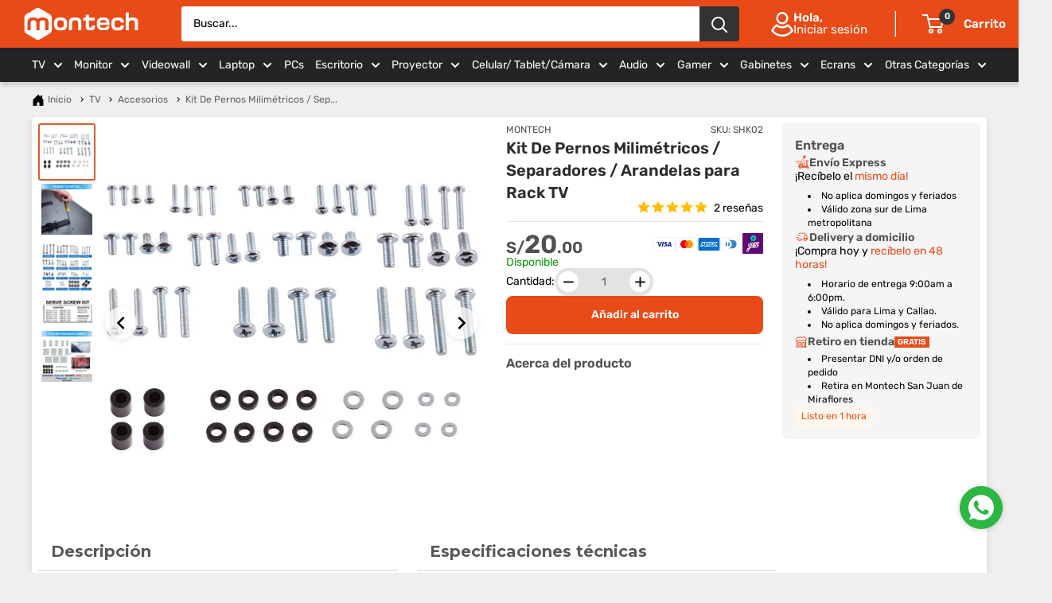

--- FILE ---
content_type: text/html; charset=utf-8
request_url: https://montech.pe/products/kit-de-tornillos-milimetricos-separadores-pernos-arandelas-para-instalar-tv
body_size: 99869
content:
<!doctype html>
<html class="no-js" lang="es">
  <head>
    <meta charset="utf-8">
    <meta name="viewport" content="width=device-width, initial-scale=1.0, height=device-height, minimum-scale=1.0">
    <meta name="theme-color" content="#d75f35">
    <script>
      if (window.location.pathname === '/collections' && window.location.search.length > 0) {
        window.location.href = '/collections/black-friday';
      }
    </script>
    <script src="//code.jivosite.com/widget/fUXuqx44Sy" async></script>

    <!-- Google Tag Manager -->
    <script>
      (function (w, d, s, l, i) {
        w[l] = w[l] || [];
        w[l].push({ 'gtm.start': new Date().getTime(), event: 'gtm.js' });
        var f = d.getElementsByTagName(s)[0],
          j = d.createElement(s),
          dl = l != 'dataLayer' ? '&l=' + l : '';
        j.async = true;
        j.src = 'https://www.googletagmanager.com/gtm.js?id=' + i + dl;
        f.parentNode.insertBefore(j, f);
      })(window, document, 'script', 'dataLayer', 'GTM-MBJRG76');
    </script>
    <!-- End Google Tag Manager -->

    <title>
      Kit De Pernos Milimétricos / Separadores / Arandelas para Rack TV
    </title><meta name="description" content="Encuentra en Montech el Kit de tornillos y Distanciadores para instalar tu Rack TV. Hacemos envíos a todo el Perú. Compra seguro en nuestra web !"><link rel="canonical" href="https://montech.pe/products/kit-de-tornillos-milimetricos-separadores-pernos-arandelas-para-instalar-tv"><link rel="shortcut icon" href="//montech.pe/cdn/shop/files/Simbolo_Montech_Favicon_PNG_96x96_db3c86ed-2647-4d3d-8ea1-e0affea86f2d_96x96.png?v=1655525842" type="image/png"><link rel="preload" as="style" href="//montech.pe/cdn/shop/t/77/assets/theme.css?v=144069642962222903071767884840">
    <link rel="preload" as="script" href="//montech.pe/cdn/shop/t/77/assets/theme.js?v=13575200843245283011765379128">
    <link rel="preconnect" href="https://cdn.shopify.com">
    <link rel="preconnect" href="https://fonts.shopifycdn.com">
    <link rel="dns-prefetch" href="https://productreviews.shopifycdn.com">
    <link rel="dns-prefetch" href="https://ajax.googleapis.com">
    <link rel="dns-prefetch" href="https://maps.googleapis.com">
    <link rel="dns-prefetch" href="https://maps.gstatic.com">

    <meta property="og:type" content="product">
  <meta property="og:title" content="Kit De Pernos Milimétricos / Separadores / Arandelas para Rack TV"><meta property="og:image" content="http://montech.pe/cdn/shop/products/32007500-740c-4f67-a217-3084f32ccb2b_500_500.jpg?v=1693252667">
    <meta property="og:image:secure_url" content="https://montech.pe/cdn/shop/products/32007500-740c-4f67-a217-3084f32ccb2b_500_500.jpg?v=1693252667">
    <meta property="og:image:width" content="500">
    <meta property="og:image:height" content="500">
    <meta property="product:availability" content="in stock"><meta property="product:price:amount" content="20.00">
  <meta property="product:price:currency" content="PEN"><meta property="og:description" content="Encuentra en Montech el Kit de tornillos y Distanciadores para instalar tu Rack TV. Hacemos envíos a todo el Perú. Compra seguro en nuestra web !"><meta property="og:url" content="https://montech.pe/products/kit-de-tornillos-milimetricos-separadores-pernos-arandelas-para-instalar-tv">
<meta property="og:site_name" content="Montech"><meta name="twitter:card" content="summary"><meta name="twitter:title" content="Kit De Pernos Milimétricos / Separadores / Arandelas para Rack TV">
  <meta name="twitter:description" content="


El tornillo de la máquina:
M4x12 (x4), M4x20 (x4), M5x12 (x4), M5x20 (x4), M5x30 (x4), M6x12 (x4), M6x20 (x4), M6x35 (x4), M8x12 (x4), M8x20 (x4), M8x35 (x4), M8x50 (x4)


Separador:
Espaciadores de 5 mm (x8) y 15 mm (x4)


Tamaño de Huacha:
M4 / M5 (x4), M6 / M8 (x4)


">
  <meta name="twitter:image" content="https://montech.pe/cdn/shop/products/32007500-740c-4f67-a217-3084f32ccb2b_500_500_600x600_crop_center.jpg?v=1693252667">
    <link rel="preload" href="//montech.pe/cdn/fonts/montserrat/montserrat_n7.3c434e22befd5c18a6b4afadb1e3d77c128c7939.woff2" as="font" type="font/woff2" crossorigin><link rel="preload" href="//montech.pe/cdn/fonts/rubik/rubik_n4.c2fb67c90aa34ecf8da34fc1da937ee9c0c27942.woff2" as="font" type="font/woff2" crossorigin><style>
  @font-face {
  font-family: Montserrat;
  font-weight: 700;
  font-style: normal;
  font-display: swap;
  src: url("//montech.pe/cdn/fonts/montserrat/montserrat_n7.3c434e22befd5c18a6b4afadb1e3d77c128c7939.woff2") format("woff2"),
       url("//montech.pe/cdn/fonts/montserrat/montserrat_n7.5d9fa6e2cae713c8fb539a9876489d86207fe957.woff") format("woff");
}

  @font-face {
  font-family: Rubik;
  font-weight: 400;
  font-style: normal;
  font-display: swap;
  src: url("//montech.pe/cdn/fonts/rubik/rubik_n4.c2fb67c90aa34ecf8da34fc1da937ee9c0c27942.woff2") format("woff2"),
       url("//montech.pe/cdn/fonts/rubik/rubik_n4.d229bd4a6a25ec476a0829a74bf3657a5fd9aa36.woff") format("woff");
}

@font-face {
  font-family: Rubik;
  font-weight: 600;
  font-style: normal;
  font-display: swap;
  src: url("//montech.pe/cdn/fonts/rubik/rubik_n6.67aea03a872140ecba69ec8f230a6b23b75ea115.woff2") format("woff2"),
       url("//montech.pe/cdn/fonts/rubik/rubik_n6.68bdcdd14ff1017f6af9d9be50d3740fc083b3fd.woff") format("woff");
}

@font-face {
  font-family: Montserrat;
  font-weight: 700;
  font-style: italic;
  font-display: swap;
  src: url("//montech.pe/cdn/fonts/montserrat/montserrat_i7.a0d4a463df4f146567d871890ffb3c80408e7732.woff2") format("woff2"),
       url("//montech.pe/cdn/fonts/montserrat/montserrat_i7.f6ec9f2a0681acc6f8152c40921d2a4d2e1a2c78.woff") format("woff");
}


  @font-face {
  font-family: Rubik;
  font-weight: 700;
  font-style: normal;
  font-display: swap;
  src: url("//montech.pe/cdn/fonts/rubik/rubik_n7.9ddb1ff19ac4667369e1c444a6663062e115e651.woff2") format("woff2"),
       url("//montech.pe/cdn/fonts/rubik/rubik_n7.2f2815a4763d5118fdb49ad25ccceea3eafcae92.woff") format("woff");
}

  @font-face {
  font-family: Rubik;
  font-weight: 400;
  font-style: italic;
  font-display: swap;
  src: url("//montech.pe/cdn/fonts/rubik/rubik_i4.528fdfa8adf0c2cb49c0f6d132dcaffa910849d6.woff2") format("woff2"),
       url("//montech.pe/cdn/fonts/rubik/rubik_i4.937396c2106c0db7a4072bbcd373d4e3d0ab306b.woff") format("woff");
}

  @font-face {
  font-family: Rubik;
  font-weight: 700;
  font-style: italic;
  font-display: swap;
  src: url("//montech.pe/cdn/fonts/rubik/rubik_i7.e37585fef76596b7b87ec84ca28db2ef5e3df433.woff2") format("woff2"),
       url("//montech.pe/cdn/fonts/rubik/rubik_i7.a18d51774424b841c335ca3a15ab66cba9fce8c1.woff") format("woff");
}


  :root {
    --default-text-font-size : 15px;
    --base-text-font-size    : 14px;
    --heading-font-family    : Montserrat, sans-serif;
    --heading-font-weight    : 700;
    --heading-font-style     : normal;
    --text-font-family       : Rubik, sans-serif;
    --text-font-weight       : 400;
    --text-font-style        : normal;
    --text-font-bolder-weight: 600;
    --text-link-decoration   : underline;

    --text-color               : #000000;
    --text-color-rgb           : 0, 0, 0;
    --heading-color            : #56595b;
    --border-color             : #e1e3e4;
    --border-color-rgb         : 225, 227, 228;
    --form-border-color        : #d4d6d8;
    --accent-color             : #d75f35;
    --accent-color-rgb         : 215, 95, 53;
    --link-color               : #000000;
    --link-color-hover         : #000000;
    --background               : #efefef;
    --secondary-background     : #ffffff;
    --secondary-background-rgb : 255, 255, 255;
    --accent-background        : rgba(215, 95, 53, 0.08);

    --input-background: #ffffff;

    --error-color       : #ff0000;
    --error-background  : rgba(255, 0, 0, 0.07);
    --success-color     : #00aa00;
    --success-background: rgba(0, 170, 0, 0.11);

    --primary-button-background      : #e84b18;
    --primary-button-background-rgb  : 232, 75, 24;
    --primary-button-text-color      : #ffffff;
    --secondary-button-background    : #e84b18;
    --secondary-button-background-rgb: 232, 75, 24;
    --secondary-button-text-color    : #ffffff;

    --header-background      : #e84b18;
    --header-text-color      : #ffffff;
    --header-light-text-color: #ffffff;
    --header-border-color    : rgba(255, 255, 255, 0.3);
    --header-accent-color    : #333333;

    --footer-background-color:    #000000;
    --footer-heading-text-color:  #ffffff;
    --footer-body-text-color:     #f3f5f6;
    --footer-body-text-color-rgb: 243, 245, 246;
    --footer-accent-color:        #e84b18;
    --footer-accent-color-rgb:    232, 75, 24;
    --footer-border:              none;

    --flickity-arrow-color: #abb1b4;--product-on-sale-accent           : #ee0000;
    --product-on-sale-accent-rgb       : 238, 0, 0;
    --product-on-sale-color            : #ffffff;
    --product-in-stock-color           : #008a00;
    --product-low-stock-color          : #ee0000;
    --product-sold-out-color           : #8a9297;
    --product-custom-label-1-background: #008a00;
    --product-custom-label-1-color     : #ffffff;
    --product-custom-label-2-background: #d75f35;
    --product-custom-label-2-color     : #ffffff;
    --product-review-star-color        : #ffbd00;

    --mobile-container-gutter : 12px;
    --desktop-container-gutter: 40px;

    /* Shopify related variables */
    --payment-terms-background-color: #efefef;
  }
</style>

<script>
  // IE11 does not have support for CSS variables, so we have to polyfill them
  if (!(((window || {}).CSS || {}).supports && window.CSS.supports('(--a: 0)'))) {
    const script = document.createElement('script');
    script.type = 'text/javascript';
    script.src = 'https://cdn.jsdelivr.net/npm/css-vars-ponyfill@2';
    script.onload = function () {
      cssVars({});
    };

    document.getElementsByTagName('head')[0].appendChild(script);
  }
</script>


    <script>window.performance && window.performance.mark && window.performance.mark('shopify.content_for_header.start');</script><meta name="google-site-verification" content="_e0eEuczBggy1mq_4MG0dt49odzCYWgxPgeCgQmrA_Q">
<meta id="shopify-digital-wallet" name="shopify-digital-wallet" content="/47834300578/digital_wallets/dialog">
<link rel="alternate" type="application/json+oembed" href="https://montech.pe/products/kit-de-tornillos-milimetricos-separadores-pernos-arandelas-para-instalar-tv.oembed">
<script async="async" src="/checkouts/internal/preloads.js?locale=es-PE"></script>
<script id="shopify-features" type="application/json">{"accessToken":"0e72551671b9f5b990b6f6c591cfddad","betas":["rich-media-storefront-analytics"],"domain":"montech.pe","predictiveSearch":true,"shopId":47834300578,"locale":"es"}</script>
<script>var Shopify = Shopify || {};
Shopify.shop = "montage-av-technology.myshopify.com";
Shopify.locale = "es";
Shopify.currency = {"active":"PEN","rate":"1.0"};
Shopify.country = "PE";
Shopify.theme = {"name":"Cyber Montech","id":156509503724,"schema_name":"Warehouse","schema_version":"6.3.0","theme_store_id":871,"role":"main"};
Shopify.theme.handle = "null";
Shopify.theme.style = {"id":null,"handle":null};
Shopify.cdnHost = "montech.pe/cdn";
Shopify.routes = Shopify.routes || {};
Shopify.routes.root = "/";</script>
<script type="module">!function(o){(o.Shopify=o.Shopify||{}).modules=!0}(window);</script>
<script>!function(o){function n(){var o=[];function n(){o.push(Array.prototype.slice.apply(arguments))}return n.q=o,n}var t=o.Shopify=o.Shopify||{};t.loadFeatures=n(),t.autoloadFeatures=n()}(window);</script>
<script id="shop-js-analytics" type="application/json">{"pageType":"product"}</script>
<script defer="defer" async type="module" src="//montech.pe/cdn/shopifycloud/shop-js/modules/v2/client.init-shop-cart-sync_2Gr3Q33f.es.esm.js"></script>
<script defer="defer" async type="module" src="//montech.pe/cdn/shopifycloud/shop-js/modules/v2/chunk.common_noJfOIa7.esm.js"></script>
<script defer="defer" async type="module" src="//montech.pe/cdn/shopifycloud/shop-js/modules/v2/chunk.modal_Deo2FJQo.esm.js"></script>
<script type="module">
  await import("//montech.pe/cdn/shopifycloud/shop-js/modules/v2/client.init-shop-cart-sync_2Gr3Q33f.es.esm.js");
await import("//montech.pe/cdn/shopifycloud/shop-js/modules/v2/chunk.common_noJfOIa7.esm.js");
await import("//montech.pe/cdn/shopifycloud/shop-js/modules/v2/chunk.modal_Deo2FJQo.esm.js");

  window.Shopify.SignInWithShop?.initShopCartSync?.({"fedCMEnabled":true,"windoidEnabled":true});

</script>
<script>(function() {
  var isLoaded = false;
  function asyncLoad() {
    if (isLoaded) return;
    isLoaded = true;
    var urls = ["https:\/\/cdn.adtrace.ai\/tiktok-track.js?shop=montage-av-technology.myshopify.com","https:\/\/cdn.hextom.com\/js\/freeshippingbar.js?shop=montage-av-technology.myshopify.com","https:\/\/s3-us-west-2.amazonaws.com\/da-restock\/da-restock.js?shop=montage-av-technology.myshopify.com"];
    for (var i = 0; i < urls.length; i++) {
      var s = document.createElement('script');
      s.type = 'text/javascript';
      s.async = true;
      s.src = urls[i];
      var x = document.getElementsByTagName('script')[0];
      x.parentNode.insertBefore(s, x);
    }
  };
  if(window.attachEvent) {
    window.attachEvent('onload', asyncLoad);
  } else {
    window.addEventListener('load', asyncLoad, false);
  }
})();</script>
<script id="__st">var __st={"a":47834300578,"offset":-18000,"reqid":"b22ac5d5-2085-478e-9e6a-22343a17d1b7-1769133264","pageurl":"montech.pe\/products\/kit-de-tornillos-milimetricos-separadores-pernos-arandelas-para-instalar-tv","u":"b1b139cdc13b","p":"product","rtyp":"product","rid":7437186924780};</script>
<script>window.ShopifyPaypalV4VisibilityTracking = true;</script>
<script id="captcha-bootstrap">!function(){'use strict';const t='contact',e='account',n='new_comment',o=[[t,t],['blogs',n],['comments',n],[t,'customer']],c=[[e,'customer_login'],[e,'guest_login'],[e,'recover_customer_password'],[e,'create_customer']],r=t=>t.map((([t,e])=>`form[action*='/${t}']:not([data-nocaptcha='true']) input[name='form_type'][value='${e}']`)).join(','),a=t=>()=>t?[...document.querySelectorAll(t)].map((t=>t.form)):[];function s(){const t=[...o],e=r(t);return a(e)}const i='password',u='form_key',d=['recaptcha-v3-token','g-recaptcha-response','h-captcha-response',i],f=()=>{try{return window.sessionStorage}catch{return}},m='__shopify_v',_=t=>t.elements[u];function p(t,e,n=!1){try{const o=window.sessionStorage,c=JSON.parse(o.getItem(e)),{data:r}=function(t){const{data:e,action:n}=t;return t[m]||n?{data:e,action:n}:{data:t,action:n}}(c);for(const[e,n]of Object.entries(r))t.elements[e]&&(t.elements[e].value=n);n&&o.removeItem(e)}catch(o){console.error('form repopulation failed',{error:o})}}const l='form_type',E='cptcha';function T(t){t.dataset[E]=!0}const w=window,h=w.document,L='Shopify',v='ce_forms',y='captcha';let A=!1;((t,e)=>{const n=(g='f06e6c50-85a8-45c8-87d0-21a2b65856fe',I='https://cdn.shopify.com/shopifycloud/storefront-forms-hcaptcha/ce_storefront_forms_captcha_hcaptcha.v1.5.2.iife.js',D={infoText:'Protegido por hCaptcha',privacyText:'Privacidad',termsText:'Términos'},(t,e,n)=>{const o=w[L][v],c=o.bindForm;if(c)return c(t,g,e,D).then(n);var r;o.q.push([[t,g,e,D],n]),r=I,A||(h.body.append(Object.assign(h.createElement('script'),{id:'captcha-provider',async:!0,src:r})),A=!0)});var g,I,D;w[L]=w[L]||{},w[L][v]=w[L][v]||{},w[L][v].q=[],w[L][y]=w[L][y]||{},w[L][y].protect=function(t,e){n(t,void 0,e),T(t)},Object.freeze(w[L][y]),function(t,e,n,w,h,L){const[v,y,A,g]=function(t,e,n){const i=e?o:[],u=t?c:[],d=[...i,...u],f=r(d),m=r(i),_=r(d.filter((([t,e])=>n.includes(e))));return[a(f),a(m),a(_),s()]}(w,h,L),I=t=>{const e=t.target;return e instanceof HTMLFormElement?e:e&&e.form},D=t=>v().includes(t);t.addEventListener('submit',(t=>{const e=I(t);if(!e)return;const n=D(e)&&!e.dataset.hcaptchaBound&&!e.dataset.recaptchaBound,o=_(e),c=g().includes(e)&&(!o||!o.value);(n||c)&&t.preventDefault(),c&&!n&&(function(t){try{if(!f())return;!function(t){const e=f();if(!e)return;const n=_(t);if(!n)return;const o=n.value;o&&e.removeItem(o)}(t);const e=Array.from(Array(32),(()=>Math.random().toString(36)[2])).join('');!function(t,e){_(t)||t.append(Object.assign(document.createElement('input'),{type:'hidden',name:u})),t.elements[u].value=e}(t,e),function(t,e){const n=f();if(!n)return;const o=[...t.querySelectorAll(`input[type='${i}']`)].map((({name:t})=>t)),c=[...d,...o],r={};for(const[a,s]of new FormData(t).entries())c.includes(a)||(r[a]=s);n.setItem(e,JSON.stringify({[m]:1,action:t.action,data:r}))}(t,e)}catch(e){console.error('failed to persist form',e)}}(e),e.submit())}));const S=(t,e)=>{t&&!t.dataset[E]&&(n(t,e.some((e=>e===t))),T(t))};for(const o of['focusin','change'])t.addEventListener(o,(t=>{const e=I(t);D(e)&&S(e,y())}));const B=e.get('form_key'),M=e.get(l),P=B&&M;t.addEventListener('DOMContentLoaded',(()=>{const t=y();if(P)for(const e of t)e.elements[l].value===M&&p(e,B);[...new Set([...A(),...v().filter((t=>'true'===t.dataset.shopifyCaptcha))])].forEach((e=>S(e,t)))}))}(h,new URLSearchParams(w.location.search),n,t,e,['guest_login'])})(!0,!1)}();</script>
<script integrity="sha256-4kQ18oKyAcykRKYeNunJcIwy7WH5gtpwJnB7kiuLZ1E=" data-source-attribution="shopify.loadfeatures" defer="defer" src="//montech.pe/cdn/shopifycloud/storefront/assets/storefront/load_feature-a0a9edcb.js" crossorigin="anonymous"></script>
<script data-source-attribution="shopify.dynamic_checkout.dynamic.init">var Shopify=Shopify||{};Shopify.PaymentButton=Shopify.PaymentButton||{isStorefrontPortableWallets:!0,init:function(){window.Shopify.PaymentButton.init=function(){};var t=document.createElement("script");t.src="https://montech.pe/cdn/shopifycloud/portable-wallets/latest/portable-wallets.es.js",t.type="module",document.head.appendChild(t)}};
</script>
<script data-source-attribution="shopify.dynamic_checkout.buyer_consent">
  function portableWalletsHideBuyerConsent(e){var t=document.getElementById("shopify-buyer-consent"),n=document.getElementById("shopify-subscription-policy-button");t&&n&&(t.classList.add("hidden"),t.setAttribute("aria-hidden","true"),n.removeEventListener("click",e))}function portableWalletsShowBuyerConsent(e){var t=document.getElementById("shopify-buyer-consent"),n=document.getElementById("shopify-subscription-policy-button");t&&n&&(t.classList.remove("hidden"),t.removeAttribute("aria-hidden"),n.addEventListener("click",e))}window.Shopify?.PaymentButton&&(window.Shopify.PaymentButton.hideBuyerConsent=portableWalletsHideBuyerConsent,window.Shopify.PaymentButton.showBuyerConsent=portableWalletsShowBuyerConsent);
</script>
<script data-source-attribution="shopify.dynamic_checkout.cart.bootstrap">document.addEventListener("DOMContentLoaded",(function(){function t(){return document.querySelector("shopify-accelerated-checkout-cart, shopify-accelerated-checkout")}if(t())Shopify.PaymentButton.init();else{new MutationObserver((function(e,n){t()&&(Shopify.PaymentButton.init(),n.disconnect())})).observe(document.body,{childList:!0,subtree:!0})}}));
</script>

<script>window.performance && window.performance.mark && window.performance.mark('shopify.content_for_header.end');</script>

    <link rel="stylesheet" href="//montech.pe/cdn/shop/t/77/assets/theme.css?v=144069642962222903071767884840">

    <script type="application/ld+json">{"@context":"http:\/\/schema.org\/","@id":"\/products\/kit-de-tornillos-milimetricos-separadores-pernos-arandelas-para-instalar-tv#product","@type":"Product","brand":{"@type":"Brand","name":"MONTECH"},"category":"accesorio","description":"\n\n\nEl tornillo de la máquina:\nM4x12 (x4), M4x20 (x4), M5x12 (x4), M5x20 (x4), M5x30 (x4), M6x12 (x4), M6x20 (x4), M6x35 (x4), M8x12 (x4), M8x20 (x4), M8x35 (x4), M8x50 (x4)\n\n\nSeparador:\nEspaciadores de 5 mm (x8) y 15 mm (x4)\n\n\nTamaño de Huacha:\nM4 \/ M5 (x4), M6 \/ M8 (x4)\n\n\n","image":"https:\/\/montech.pe\/cdn\/shop\/products\/32007500-740c-4f67-a217-3084f32ccb2b_500_500.jpg?v=1693252667\u0026width=1920","name":"Kit De Pernos Milimétricos \/ Separadores \/ Arandelas para Rack TV","offers":{"@id":"\/products\/kit-de-tornillos-milimetricos-separadores-pernos-arandelas-para-instalar-tv?variant=42014990172396#offer","@type":"Offer","availability":"http:\/\/schema.org\/InStock","price":"20.00","priceCurrency":"PEN","url":"https:\/\/montech.pe\/products\/kit-de-tornillos-milimetricos-separadores-pernos-arandelas-para-instalar-tv?variant=42014990172396"},"sku":"SHK02","url":"https:\/\/montech.pe\/products\/kit-de-tornillos-milimetricos-separadores-pernos-arandelas-para-instalar-tv"}</script><script type="application/ld+json">
  {
    "@context": "https://schema.org",
    "@type": "BreadcrumbList",
    "itemListElement": [{
        "@type": "ListItem",
        "position": 1,
        "name": "Inicio",
        "item": "https://montech.pe"
      },{
            "@type": "ListItem",
            "position": 2,
            "name": "Kit De Pernos Milimétricos \/ Separadores \/ Arandelas para Rack TV",
            "item": "https://montech.pe/products/kit-de-tornillos-milimetricos-separadores-pernos-arandelas-para-instalar-tv"
          }]
  }
</script>

    <script>
      // This allows to expose several variables to the global scope, to be used in scripts
      window.theme = {
        pageType: "product",
        cartCount: 0,
        moneyFormat: "S\/. {{amount}}",
        moneyWithCurrencyFormat: "S\/. {{amount}}",
        currencyCodeEnabled: true,
        showDiscount: true,
        discountMode: "saving",
        cartType: "drawer"
      };

      window.routes = {
        rootUrl: "\/",
        rootUrlWithoutSlash: '',
        cartUrl: "\/cart",
        cartAddUrl: "\/cart\/add",
        cartChangeUrl: "\/cart\/change",
        searchUrl: "\/search",
        productRecommendationsUrl: "\/recommendations\/products"
      };

      window.languages = {
        productRegularPrice: "Precio habitual",
        productSalePrice: "Precio de venta",
        collectionOnSaleLabel: "Ahorrar {{savings}}",
        productFormUnavailable: "No disponible",
        productFormAddToCart: "Añadir al carrito",
        productFormPreOrder: "Reservar",
        productFormSoldOut: "Agotado",
        productAdded: "El producto ha sido añadido al carrito",
        productAddedShort: "Añadido !",
        shippingEstimatorNoResults: "No se pudo encontrar envío para su dirección.",
        shippingEstimatorOneResult: "Hay una tarifa de envío para su dirección :",
        shippingEstimatorMultipleResults: "Hay {{count}} tarifas de envío para su dirección :",
        shippingEstimatorErrors: "Hay algunos errores :"
      };

      document.documentElement.className = document.documentElement.className.replace('no-js', 'js');
    </script><script src="//montech.pe/cdn/shop/t/77/assets/theme.js?v=13575200843245283011765379128" defer></script>
    <script src="//montech.pe/cdn/shop/t/77/assets/custom.js?v=153173524909828859181768659729" defer></script><script>
        (function () {
          window.onpageshow = function () {
            // We force re-freshing the cart content onpageshow, as most browsers will serve a cache copy when hitting the
            // back button, which cause staled data
            document.documentElement.dispatchEvent(
              new CustomEvent('cart:refresh', {
                bubbles: true,
                detail: { scrollToTop: false },
              })
            );
          };
        })();
      </script><script src="https://code.jquery.com/jquery-3.6.0.min.js" async></script>
    <link rel="stylesheet" href="https://cdn.jsdelivr.net/npm/lightgallery@2.4.0/css/lightgallery-bundle.css">
  <!-- BEGIN app block: shopify://apps/sense-announcement/blocks/allBars/cd9f45c5-b09b-45da-be68-3a43e2126cbc --><link href="//cdn.shopify.com/extensions/0e9bd494-d3c8-4572-8087-81732f8e6323/sense-announcement-120/assets/swiper-bundle.min.css" rel="stylesheet" type="text/css" media="all" />
<link href="//cdn.shopify.com/extensions/0e9bd494-d3c8-4572-8087-81732f8e6323/sense-announcement-120/assets/fonts.css" rel="stylesheet" type="text/css" media="all" />
<link href="//cdn.shopify.com/extensions/0e9bd494-d3c8-4572-8087-81732f8e6323/sense-announcement-120/assets/animate.min.css" rel="stylesheet" type="text/css" media="all" />

<script
	src='https://cdn.shopify.com/extensions/0e9bd494-d3c8-4572-8087-81732f8e6323/sense-announcement-120/assets/swiper-bundle.min.js'
	defer
></script>

<script>
	const handleDismiss = (name) => {
		const swiperDiv = document.querySelector(`.sense-swiper-${name}`)
		if (!swiperDiv) return console.log('Swiper not found')

		swiperDiv.style.display = 'none'

		const body = document.querySelector('body')
		body.style.paddingTop = '0'

		localStorage.setItem(`hide-${name}`, true)
	}

	const toTwoChars = (input) => {
		const str = String(input) // Convert the input to a string
		return str.length === 1 ? '0' + str : str
	}
</script>






	
	

	
		
	

<!-- END app block --><!-- BEGIN app block: shopify://apps/judge-me-reviews/blocks/judgeme_core/61ccd3b1-a9f2-4160-9fe9-4fec8413e5d8 --><!-- Start of Judge.me Core -->






<link rel="dns-prefetch" href="https://cdnwidget.judge.me">
<link rel="dns-prefetch" href="https://cdn.judge.me">
<link rel="dns-prefetch" href="https://cdn1.judge.me">
<link rel="dns-prefetch" href="https://api.judge.me">

<script data-cfasync='false' class='jdgm-settings-script'>window.jdgmSettings={"pagination":5,"disable_web_reviews":false,"badge_no_review_text":"Sin reseñas","badge_n_reviews_text":"{{ n }} Reseña/Reseñas","badge_star_color":"#FFBD00","hide_badge_preview_if_no_reviews":false,"badge_hide_text":false,"enforce_center_preview_badge":false,"widget_title":"Reseñas de Clientes","widget_open_form_text":"Escribir una reseña","widget_close_form_text":"Cancelar reseña","widget_refresh_page_text":"Actualizar página","widget_summary_text":"Basado en {{ number_of_reviews }} reseña/reseñas","widget_no_review_text":"Sé el primero en escribir una reseña","widget_name_field_text":"Nombre","widget_verified_name_field_text":"Nombre Verificado (público)","widget_name_placeholder_text":"Nombre","widget_required_field_error_text":"Este campo es obligatorio.","widget_email_field_text":"Dirección de correo electrónico","widget_verified_email_field_text":"Correo electrónico Verificado (privado, no se puede editar)","widget_email_placeholder_text":"Tu dirección de correo electrónico","widget_email_field_error_text":"Por favor, ingresa una dirección de correo electrónico válida.","widget_rating_field_text":"Calificación","widget_review_title_field_text":"Título de la Reseña","widget_review_title_placeholder_text":"Da un título a tu reseña","widget_review_body_field_text":"Contenido de la reseña","widget_review_body_placeholder_text":"Empieza a escribir aquí...","widget_pictures_field_text":"Imagen/Video (opcional)","widget_submit_review_text":"Enviar Reseña","widget_submit_verified_review_text":"Enviar Reseña Verificada","widget_submit_success_msg_with_auto_publish":"¡Gracias! Por favor, actualiza la página en unos momentos para ver tu reseña. Puedes eliminar o editar tu reseña iniciando sesión en \u003ca href='https://judge.me/login' target='_blank' rel='nofollow noopener'\u003eJudge.me\u003c/a\u003e","widget_submit_success_msg_no_auto_publish":"¡Gracias! Tu reseña se publicará tan pronto como sea aprobada por el administrador de la tienda. Puedes eliminar o editar tu reseña iniciando sesión en \u003ca href='https://judge.me/login' target='_blank' rel='nofollow noopener'\u003eJudge.me\u003c/a\u003e","widget_show_default_reviews_out_of_total_text":"Mostrando {{ n_reviews_shown }} de {{ n_reviews }} reseñas.","widget_show_all_link_text":"Mostrar todas","widget_show_less_link_text":"Mostrar menos","widget_author_said_text":"{{ reviewer_name }} dijo:","widget_days_text":"hace {{ n }} día/días","widget_weeks_text":"hace {{ n }} semana/semanas","widget_months_text":"hace {{ n }} mes/meses","widget_years_text":"hace {{ n }} año/años","widget_yesterday_text":"Ayer","widget_today_text":"Hoy","widget_replied_text":"\u003e\u003e {{ shop_name }} respondió:","widget_read_more_text":"Leer más","widget_reviewer_name_as_initial":"","widget_rating_filter_color":"","widget_rating_filter_see_all_text":"Ver todas las reseñas","widget_sorting_most_recent_text":"Más Recientes","widget_sorting_highest_rating_text":"Mayor Calificación","widget_sorting_lowest_rating_text":"Menor Calificación","widget_sorting_with_pictures_text":"Solo Imágenes","widget_sorting_most_helpful_text":"Más Útiles","widget_open_question_form_text":"Hacer una pregunta","widget_reviews_subtab_text":"Reseñas","widget_questions_subtab_text":"Preguntas","widget_question_label_text":"Pregunta","widget_answer_label_text":"Respuesta","widget_question_placeholder_text":"Escribe tu pregunta aquí","widget_submit_question_text":"Enviar Pregunta","widget_question_submit_success_text":"¡Gracias por tu pregunta! Te notificaremos una vez que sea respondida.","widget_star_color":"#ffa41c","verified_badge_text":"Verificado","verified_badge_bg_color":"","verified_badge_text_color":"","verified_badge_placement":"left-of-reviewer-name","widget_review_max_height":"","widget_hide_border":false,"widget_social_share":false,"widget_thumb":false,"widget_review_location_show":false,"widget_location_format":"","all_reviews_include_out_of_store_products":true,"all_reviews_out_of_store_text":"(fuera de la tienda)","all_reviews_pagination":100,"all_reviews_product_name_prefix_text":"sobre","enable_review_pictures":true,"enable_question_anwser":false,"widget_theme":"","review_date_format":"dd/mm/yy","default_sort_method":"most-recent","widget_product_reviews_subtab_text":"Reseñas de Productos","widget_shop_reviews_subtab_text":"Reseñas de la Tienda","widget_other_products_reviews_text":"Reseñas para otros productos","widget_store_reviews_subtab_text":"Reseñas de la tienda","widget_no_store_reviews_text":"Esta tienda no ha recibido ninguna reseña todavía","widget_web_restriction_product_reviews_text":"Este producto no ha recibido ninguna reseña todavía","widget_no_items_text":"No se encontraron elementos","widget_show_more_text":"Mostrar más","widget_write_a_store_review_text":"Escribir una Reseña de la Tienda","widget_other_languages_heading":"Reseñas en Otros Idiomas","widget_translate_review_text":"Traducir reseña a {{ language }}","widget_translating_review_text":"Traduciendo...","widget_show_original_translation_text":"Mostrar original ({{ language }})","widget_translate_review_failed_text":"No se pudo traducir la reseña.","widget_translate_review_retry_text":"Reintentar","widget_translate_review_try_again_later_text":"Intentar más tarde","show_product_url_for_grouped_product":false,"widget_sorting_pictures_first_text":"Imágenes Primero","show_pictures_on_all_rev_page_mobile":false,"show_pictures_on_all_rev_page_desktop":false,"floating_tab_hide_mobile_install_preference":false,"floating_tab_button_name":"★ Reseñas","floating_tab_title":"Deja que los clientes hablen por nosotros","floating_tab_button_color":"","floating_tab_button_background_color":"","floating_tab_url":"","floating_tab_url_enabled":false,"floating_tab_tab_style":"text","all_reviews_text_badge_text":"Los clientes nos califican {{ shop.metafields.judgeme.all_reviews_rating | round: 1 }}/5 basado en {{ shop.metafields.judgeme.all_reviews_count }} reseñas.","all_reviews_text_badge_text_branded_style":"{{ shop.metafields.judgeme.all_reviews_rating | round: 1 }} de 5 estrellas basado en {{ shop.metafields.judgeme.all_reviews_count }} reseñas","is_all_reviews_text_badge_a_link":false,"show_stars_for_all_reviews_text_badge":false,"all_reviews_text_badge_url":"","all_reviews_text_style":"branded","all_reviews_text_color_style":"judgeme_brand_color","all_reviews_text_color":"#108474","all_reviews_text_show_jm_brand":true,"featured_carousel_show_header":true,"featured_carousel_title":"Reseñas de productos que otros encontraron útiles","testimonials_carousel_title":"Los clientes nos dicen","videos_carousel_title":"Historias de clientes reales","cards_carousel_title":"Los clientes nos dicen","featured_carousel_count_text":"de {{ n }} reseñas","featured_carousel_add_link_to_all_reviews_page":false,"featured_carousel_url":"","featured_carousel_show_images":true,"featured_carousel_autoslide_interval":6,"featured_carousel_arrows_on_the_sides":true,"featured_carousel_height":400,"featured_carousel_width":100,"featured_carousel_image_size":350,"featured_carousel_image_height":300,"featured_carousel_arrow_color":"#e74a14","verified_count_badge_style":"branded","verified_count_badge_orientation":"horizontal","verified_count_badge_color_style":"judgeme_brand_color","verified_count_badge_color":"#108474","is_verified_count_badge_a_link":false,"verified_count_badge_url":"","verified_count_badge_show_jm_brand":true,"widget_rating_preset_default":5,"widget_first_sub_tab":"product-reviews","widget_show_histogram":true,"widget_histogram_use_custom_color":false,"widget_pagination_use_custom_color":false,"widget_star_use_custom_color":false,"widget_verified_badge_use_custom_color":false,"widget_write_review_use_custom_color":false,"picture_reminder_submit_button":"Upload Pictures","enable_review_videos":true,"mute_video_by_default":false,"widget_sorting_videos_first_text":"Videos Primero","widget_review_pending_text":"Pendiente","featured_carousel_items_for_large_screen":5,"social_share_options_order":"Facebook,Twitter","remove_microdata_snippet":true,"disable_json_ld":false,"enable_json_ld_products":false,"preview_badge_show_question_text":false,"preview_badge_no_question_text":"Sin preguntas","preview_badge_n_question_text":"{{ number_of_questions }} pregunta/preguntas","qa_badge_show_icon":false,"qa_badge_position":"same-row","remove_judgeme_branding":false,"widget_add_search_bar":false,"widget_search_bar_placeholder":"Buscar","widget_sorting_verified_only_text":"Solo verificadas","featured_carousel_theme":"default","featured_carousel_show_rating":true,"featured_carousel_show_title":true,"featured_carousel_show_body":true,"featured_carousel_show_date":false,"featured_carousel_show_reviewer":true,"featured_carousel_show_product":true,"featured_carousel_header_background_color":"#108474","featured_carousel_header_text_color":"#ffffff","featured_carousel_name_product_separator":"reviewed","featured_carousel_full_star_background":"#108474","featured_carousel_empty_star_background":"#dadada","featured_carousel_vertical_theme_background":"#f9fafb","featured_carousel_verified_badge_enable":true,"featured_carousel_verified_badge_color":"#108474","featured_carousel_border_style":"round","featured_carousel_review_line_length_limit":4,"featured_carousel_more_reviews_button_text":"Leer más reseñas","featured_carousel_view_product_button_text":"Ver producto","all_reviews_page_load_reviews_on":"scroll","all_reviews_page_load_more_text":"Cargar Más Reseñas","disable_fb_tab_reviews":false,"enable_ajax_cdn_cache":false,"widget_public_name_text":"mostrado públicamente como","default_reviewer_name":"John Smith","default_reviewer_name_has_non_latin":true,"widget_reviewer_anonymous":"Anónimo","medals_widget_title":"Medallas de Reseñas Judge.me","medals_widget_background_color":"#f9fafb","medals_widget_position":"footer_all_pages","medals_widget_border_color":"#f9fafb","medals_widget_verified_text_position":"left","medals_widget_use_monochromatic_version":false,"medals_widget_elements_color":"#108474","show_reviewer_avatar":true,"widget_invalid_yt_video_url_error_text":"No es una URL de video de YouTube","widget_max_length_field_error_text":"Por favor, ingresa no más de {0} caracteres.","widget_show_country_flag":false,"widget_show_collected_via_shop_app":true,"widget_verified_by_shop_badge_style":"light","widget_verified_by_shop_text":"Verificado por la Tienda","widget_show_photo_gallery":true,"widget_load_with_code_splitting":true,"widget_ugc_install_preference":false,"widget_ugc_title":"Hecho por nosotros, Compartido por ti","widget_ugc_subtitle":"Etiquétanos para ver tu imagen destacada en nuestra página","widget_ugc_arrows_color":"#ffffff","widget_ugc_primary_button_text":"Comprar Ahora","widget_ugc_primary_button_background_color":"#108474","widget_ugc_primary_button_text_color":"#ffffff","widget_ugc_primary_button_border_width":"0","widget_ugc_primary_button_border_style":"none","widget_ugc_primary_button_border_color":"#108474","widget_ugc_primary_button_border_radius":"25","widget_ugc_secondary_button_text":"Cargar Más","widget_ugc_secondary_button_background_color":"#ffffff","widget_ugc_secondary_button_text_color":"#108474","widget_ugc_secondary_button_border_width":"2","widget_ugc_secondary_button_border_style":"solid","widget_ugc_secondary_button_border_color":"#108474","widget_ugc_secondary_button_border_radius":"25","widget_ugc_reviews_button_text":"Ver Reseñas","widget_ugc_reviews_button_background_color":"#ffffff","widget_ugc_reviews_button_text_color":"#108474","widget_ugc_reviews_button_border_width":"2","widget_ugc_reviews_button_border_style":"solid","widget_ugc_reviews_button_border_color":"#108474","widget_ugc_reviews_button_border_radius":"25","widget_ugc_reviews_button_link_to":"judgeme-reviews-page","widget_ugc_show_post_date":true,"widget_ugc_max_width":"800","widget_rating_metafield_value_type":true,"widget_primary_color":"#333333","widget_enable_secondary_color":true,"widget_secondary_color":"#ffffff","widget_summary_average_rating_text":"{{ average_rating }} de 5","widget_media_grid_title":"Fotos y videos de clientes","widget_media_grid_see_more_text":"Ver más","widget_round_style":false,"widget_show_product_medals":false,"widget_verified_by_judgeme_text":"Verificado por Judge.me","widget_show_store_medals":true,"widget_verified_by_judgeme_text_in_store_medals":"Verificado por Judge.me","widget_media_field_exceed_quantity_message":"Lo sentimos, solo podemos aceptar {{ max_media }} para una reseña.","widget_media_field_exceed_limit_message":"{{ file_name }} es demasiado grande, por favor selecciona un {{ media_type }} menor a {{ size_limit }}MB.","widget_review_submitted_text":"¡Reseña Enviada!","widget_question_submitted_text":"¡Pregunta Enviada!","widget_close_form_text_question":"Cancelar","widget_write_your_answer_here_text":"Escribe tu respuesta aquí","widget_enabled_branded_link":true,"widget_show_collected_by_judgeme":true,"widget_reviewer_name_color":"","widget_write_review_text_color":"","widget_write_review_bg_color":"","widget_collected_by_judgeme_text":"recopilado por ","widget_pagination_type":"standard","widget_load_more_text":"Cargar Más","widget_load_more_color":"#108474","widget_full_review_text":"Reseña Completa","widget_read_more_reviews_text":"Leer Más Reseñas","widget_read_questions_text":"Leer Preguntas","widget_questions_and_answers_text":"Preguntas y Respuestas","widget_verified_by_text":"Verificado por","widget_verified_text":"Verificado","widget_number_of_reviews_text":"{{ number_of_reviews }} reseñas","widget_back_button_text":"Atrás","widget_next_button_text":"Siguiente","widget_custom_forms_filter_button":"Filtros","custom_forms_style":"horizontal","widget_show_review_information":false,"how_reviews_are_collected":"¿Cómo se recopilan las reseñas?","widget_show_review_keywords":false,"widget_gdpr_statement":"Cómo usamos tus datos: Solo te contactaremos sobre la reseña que dejaste, y solo si es necesario. Al enviar tu reseña, aceptas los \u003ca href='https://judge.me/terms' target='_blank' rel='nofollow noopener'\u003etérminos\u003c/a\u003e, \u003ca href='https://judge.me/privacy' target='_blank' rel='nofollow noopener'\u003eprivacidad\u003c/a\u003e y \u003ca href='https://judge.me/content-policy' target='_blank' rel='nofollow noopener'\u003epolíticas de contenido\u003c/a\u003e de Judge.me.","widget_multilingual_sorting_enabled":false,"widget_translate_review_content_enabled":false,"widget_translate_review_content_method":"manual","popup_widget_review_selection":"automatically_with_pictures","popup_widget_round_border_style":true,"popup_widget_show_title":true,"popup_widget_show_body":true,"popup_widget_show_reviewer":false,"popup_widget_show_product":true,"popup_widget_show_pictures":true,"popup_widget_use_review_picture":true,"popup_widget_show_on_home_page":true,"popup_widget_show_on_product_page":true,"popup_widget_show_on_collection_page":true,"popup_widget_show_on_cart_page":true,"popup_widget_position":"bottom_left","popup_widget_first_review_delay":5,"popup_widget_duration":5,"popup_widget_interval":5,"popup_widget_review_count":5,"popup_widget_hide_on_mobile":true,"review_snippet_widget_round_border_style":true,"review_snippet_widget_card_color":"#FFFFFF","review_snippet_widget_slider_arrows_background_color":"#FFFFFF","review_snippet_widget_slider_arrows_color":"#000000","review_snippet_widget_star_color":"#108474","show_product_variant":false,"all_reviews_product_variant_label_text":"Variante: ","widget_show_verified_branding":true,"widget_ai_summary_title":"Los clientes dicen","widget_ai_summary_disclaimer":"Resumen de reseñas impulsado por IA basado en reseñas recientes de clientes","widget_show_ai_summary":false,"widget_show_ai_summary_bg":false,"widget_show_review_title_input":true,"redirect_reviewers_invited_via_email":"review_widget","request_store_review_after_product_review":false,"request_review_other_products_in_order":false,"review_form_color_scheme":"custom","review_form_corner_style":"square","review_form_star_color":{},"review_form_text_color":"#333333","review_form_background_color":"#ffffff","review_form_field_background_color":"#fafafa","review_form_button_color":{},"review_form_button_text_color":"#ffffff","review_form_modal_overlay_color":"#000000","review_content_screen_title_text":"¿Cómo calificarías este producto?","review_content_introduction_text":"Nos encantaría que compartieras un poco sobre tu experiencia.","store_review_form_title_text":"¿Cómo calificarías esta tienda?","store_review_form_introduction_text":"Nos encantaría que compartieras un poco sobre tu experiencia.","show_review_guidance_text":true,"one_star_review_guidance_text":"Pobre","five_star_review_guidance_text":"Excelente","customer_information_screen_title_text":"Sobre ti","customer_information_introduction_text":"Por favor, cuéntanos más sobre ti.","custom_questions_screen_title_text":"Tu experiencia en más detalle","custom_questions_introduction_text":"Aquí hay algunas preguntas para ayudarnos a entender más sobre tu experiencia.","review_submitted_screen_title_text":"¡Gracias por tu reseña!","review_submitted_screen_thank_you_text":"La estamos procesando y aparecerá en la tienda pronto.","review_submitted_screen_email_verification_text":"Por favor, confirma tu correo electrónico haciendo clic en el enlace que acabamos de enviarte. Esto nos ayuda a mantener las reseñas auténticas.","review_submitted_request_store_review_text":"¿Te gustaría compartir tu experiencia de compra con nosotros?","review_submitted_review_other_products_text":"¿Te gustaría reseñar estos productos?","store_review_screen_title_text":"¿Te gustaría compartir tu experiencia de compra con nosotros?","store_review_introduction_text":"Valoramos tu opinión y la utilizamos para mejorar. Por favor, comparte cualquier pensamiento o sugerencia que tengas.","reviewer_media_screen_title_picture_text":"Compartir una foto","reviewer_media_introduction_picture_text":"Sube una foto para apoyar tu reseña.","reviewer_media_screen_title_video_text":"Compartir un video","reviewer_media_introduction_video_text":"Sube un video para apoyar tu reseña.","reviewer_media_screen_title_picture_or_video_text":"Compartir una foto o video","reviewer_media_introduction_picture_or_video_text":"Sube una foto o video para apoyar tu reseña.","reviewer_media_youtube_url_text":"Pega tu URL de Youtube aquí","advanced_settings_next_step_button_text":"Siguiente","advanced_settings_close_review_button_text":"Cerrar","modal_write_review_flow":false,"write_review_flow_required_text":"Obligatorio","write_review_flow_privacy_message_text":"Respetamos tu privacidad.","write_review_flow_anonymous_text":"Reseña como anónimo","write_review_flow_visibility_text":"No será visible para otros clientes.","write_review_flow_multiple_selection_help_text":"Selecciona tantos como quieras","write_review_flow_single_selection_help_text":"Selecciona una opción","write_review_flow_required_field_error_text":"Este campo es obligatorio","write_review_flow_invalid_email_error_text":"Por favor ingresa una dirección de correo válida","write_review_flow_max_length_error_text":"Máx. {{ max_length }} caracteres.","write_review_flow_media_upload_text":"\u003cb\u003eHaz clic para subir\u003c/b\u003e o arrastrar y soltar","write_review_flow_gdpr_statement":"Solo te contactaremos sobre tu reseña si es necesario. Al enviar tu reseña, aceptas nuestros \u003ca href='https://judge.me/terms' target='_blank' rel='nofollow noopener'\u003etérminos y condiciones\u003c/a\u003e y \u003ca href='https://judge.me/privacy' target='_blank' rel='nofollow noopener'\u003epolítica de privacidad\u003c/a\u003e.","rating_only_reviews_enabled":false,"show_negative_reviews_help_screen":false,"new_review_flow_help_screen_rating_threshold":3,"negative_review_resolution_screen_title_text":"Cuéntanos más","negative_review_resolution_text":"Tu experiencia es importante para nosotros. Si hubo problemas con tu compra, estamos aquí para ayudar. No dudes en contactarnos, nos encantaría la oportunidad de arreglar las cosas.","negative_review_resolution_button_text":"Contáctanos","negative_review_resolution_proceed_with_review_text":"Deja una reseña","negative_review_resolution_subject":"Problema con la compra de {{ shop_name }}.{{ order_name }}","preview_badge_collection_page_install_status":false,"widget_review_custom_css":"","preview_badge_custom_css":".jdgm-prev-badge {\n  display: flex !important;\n  justify-content: flex-end;\n  align-items: center;\n  flex-wrap: wrap;\n}\n","preview_badge_stars_count":"5-stars","featured_carousel_custom_css":"","floating_tab_custom_css":"","all_reviews_widget_custom_css":"","medals_widget_custom_css":"","verified_badge_custom_css":"","all_reviews_text_custom_css":"","transparency_badges_collected_via_store_invite":false,"transparency_badges_from_another_provider":false,"transparency_badges_collected_from_store_visitor":false,"transparency_badges_collected_by_verified_review_provider":false,"transparency_badges_earned_reward":false,"transparency_badges_collected_via_store_invite_text":"Reseña recopilada a través de una invitación al negocio","transparency_badges_from_another_provider_text":"Reseña recopilada de otro proveedor","transparency_badges_collected_from_store_visitor_text":"Reseña recopilada de un visitante del negocio","transparency_badges_written_in_google_text":"Reseña escrita en Google","transparency_badges_written_in_etsy_text":"Reseña escrita en Etsy","transparency_badges_written_in_shop_app_text":"Reseña escrita en Shop App","transparency_badges_earned_reward_text":"Reseña ganó una recompensa para una futura compra","product_review_widget_per_page":10,"widget_store_review_label_text":"Reseña de la tienda","checkout_comment_extension_title_on_product_page":"Customer Comments","checkout_comment_extension_num_latest_comment_show":5,"checkout_comment_extension_format":"name_and_timestamp","checkout_comment_customer_name":"last_initial","checkout_comment_comment_notification":true,"preview_badge_collection_page_install_preference":false,"preview_badge_home_page_install_preference":false,"preview_badge_product_page_install_preference":false,"review_widget_install_preference":"","review_carousel_install_preference":false,"floating_reviews_tab_install_preference":"none","verified_reviews_count_badge_install_preference":false,"all_reviews_text_install_preference":false,"review_widget_best_location":false,"judgeme_medals_install_preference":false,"review_widget_revamp_enabled":false,"review_widget_qna_enabled":false,"review_widget_header_theme":"minimal","review_widget_widget_title_enabled":true,"review_widget_header_text_size":"medium","review_widget_header_text_weight":"regular","review_widget_average_rating_style":"compact","review_widget_bar_chart_enabled":true,"review_widget_bar_chart_type":"numbers","review_widget_bar_chart_style":"standard","review_widget_expanded_media_gallery_enabled":false,"review_widget_reviews_section_theme":"standard","review_widget_image_style":"thumbnails","review_widget_review_image_ratio":"square","review_widget_stars_size":"medium","review_widget_verified_badge":"standard_text","review_widget_review_title_text_size":"medium","review_widget_review_text_size":"medium","review_widget_review_text_length":"medium","review_widget_number_of_columns_desktop":3,"review_widget_carousel_transition_speed":5,"review_widget_custom_questions_answers_display":"always","review_widget_button_text_color":"#FFFFFF","review_widget_text_color":"#000000","review_widget_lighter_text_color":"#7B7B7B","review_widget_corner_styling":"soft","review_widget_review_word_singular":"reseña","review_widget_review_word_plural":"reseñas","review_widget_voting_label":"¿Útil?","review_widget_shop_reply_label":"Respuesta de {{ shop_name }}:","review_widget_filters_title":"Filtros","qna_widget_question_word_singular":"Pregunta","qna_widget_question_word_plural":"Preguntas","qna_widget_answer_reply_label":"Respuesta de {{ answerer_name }}:","qna_content_screen_title_text":"Preguntar sobre este producto","qna_widget_question_required_field_error_text":"Por favor, ingrese su pregunta.","qna_widget_flow_gdpr_statement":"Solo te contactaremos sobre tu pregunta si es necesario. Al enviar tu pregunta, aceptas nuestros \u003ca href='https://judge.me/terms' target='_blank' rel='nofollow noopener'\u003etérminos y condiciones\u003c/a\u003e y \u003ca href='https://judge.me/privacy' target='_blank' rel='nofollow noopener'\u003epolítica de privacidad\u003c/a\u003e.","qna_widget_question_submitted_text":"¡Gracias por tu pregunta!","qna_widget_close_form_text_question":"Cerrar","qna_widget_question_submit_success_text":"Te informaremos por correo electrónico cuando te respondamos tu pregunta.","all_reviews_widget_v2025_enabled":false,"all_reviews_widget_v2025_header_theme":"default","all_reviews_widget_v2025_widget_title_enabled":true,"all_reviews_widget_v2025_header_text_size":"medium","all_reviews_widget_v2025_header_text_weight":"regular","all_reviews_widget_v2025_average_rating_style":"compact","all_reviews_widget_v2025_bar_chart_enabled":true,"all_reviews_widget_v2025_bar_chart_type":"numbers","all_reviews_widget_v2025_bar_chart_style":"standard","all_reviews_widget_v2025_expanded_media_gallery_enabled":false,"all_reviews_widget_v2025_show_store_medals":true,"all_reviews_widget_v2025_show_photo_gallery":true,"all_reviews_widget_v2025_show_review_keywords":false,"all_reviews_widget_v2025_show_ai_summary":false,"all_reviews_widget_v2025_show_ai_summary_bg":false,"all_reviews_widget_v2025_add_search_bar":false,"all_reviews_widget_v2025_default_sort_method":"most-recent","all_reviews_widget_v2025_reviews_per_page":10,"all_reviews_widget_v2025_reviews_section_theme":"default","all_reviews_widget_v2025_image_style":"thumbnails","all_reviews_widget_v2025_review_image_ratio":"square","all_reviews_widget_v2025_stars_size":"medium","all_reviews_widget_v2025_verified_badge":"bold_badge","all_reviews_widget_v2025_review_title_text_size":"medium","all_reviews_widget_v2025_review_text_size":"medium","all_reviews_widget_v2025_review_text_length":"medium","all_reviews_widget_v2025_number_of_columns_desktop":3,"all_reviews_widget_v2025_carousel_transition_speed":5,"all_reviews_widget_v2025_custom_questions_answers_display":"always","all_reviews_widget_v2025_show_product_variant":false,"all_reviews_widget_v2025_show_reviewer_avatar":true,"all_reviews_widget_v2025_reviewer_name_as_initial":"","all_reviews_widget_v2025_review_location_show":false,"all_reviews_widget_v2025_location_format":"","all_reviews_widget_v2025_show_country_flag":false,"all_reviews_widget_v2025_verified_by_shop_badge_style":"light","all_reviews_widget_v2025_social_share":false,"all_reviews_widget_v2025_social_share_options_order":"Facebook,Twitter,LinkedIn,Pinterest","all_reviews_widget_v2025_pagination_type":"standard","all_reviews_widget_v2025_button_text_color":"#FFFFFF","all_reviews_widget_v2025_text_color":"#000000","all_reviews_widget_v2025_lighter_text_color":"#7B7B7B","all_reviews_widget_v2025_corner_styling":"soft","all_reviews_widget_v2025_title":"Reseñas de clientes","all_reviews_widget_v2025_ai_summary_title":"Los clientes dicen sobre esta tienda","all_reviews_widget_v2025_no_review_text":"Sé el primero en escribir una reseña","platform":"shopify","branding_url":"https://app.judge.me/reviews/stores/montech.pe","branding_text":"Desarrollado por Judge.me","locale":"en","reply_name":"Montech","widget_version":"3.0","footer":true,"autopublish":true,"review_dates":true,"enable_custom_form":false,"shop_use_review_site":true,"shop_locale":"es","enable_multi_locales_translations":true,"show_review_title_input":true,"review_verification_email_status":"always","can_be_branded":true,"reply_name_text":"Montech"};</script> <style class='jdgm-settings-style'>﻿.jdgm-xx{left:0}:root{--jdgm-primary-color: #333;--jdgm-secondary-color: #fff;--jdgm-star-color: #ffa41c;--jdgm-write-review-text-color: white;--jdgm-write-review-bg-color: #333333;--jdgm-paginate-color: #333;--jdgm-border-radius: 0;--jdgm-reviewer-name-color: #333333}.jdgm-histogram__bar-content{background-color:#333}.jdgm-rev[data-verified-buyer=true] .jdgm-rev__icon.jdgm-rev__icon:after,.jdgm-rev__buyer-badge.jdgm-rev__buyer-badge{color:white;background-color:#333}.jdgm-review-widget--small .jdgm-gallery.jdgm-gallery .jdgm-gallery__thumbnail-link:nth-child(8) .jdgm-gallery__thumbnail-wrapper.jdgm-gallery__thumbnail-wrapper:before{content:"Ver más"}@media only screen and (min-width: 768px){.jdgm-gallery.jdgm-gallery .jdgm-gallery__thumbnail-link:nth-child(8) .jdgm-gallery__thumbnail-wrapper.jdgm-gallery__thumbnail-wrapper:before{content:"Ver más"}}.jdgm-preview-badge .jdgm-star.jdgm-star{color:#FFBD00}.jdgm-author-all-initials{display:none !important}.jdgm-author-last-initial{display:none !important}.jdgm-rev-widg__title{visibility:hidden}.jdgm-rev-widg__summary-text{visibility:hidden}.jdgm-prev-badge__text{visibility:hidden}.jdgm-rev__prod-link-prefix:before{content:'sobre'}.jdgm-rev__variant-label:before{content:'Variante: '}.jdgm-rev__out-of-store-text:before{content:'(fuera de la tienda)'}@media only screen and (min-width: 768px){.jdgm-rev__pics .jdgm-rev_all-rev-page-picture-separator,.jdgm-rev__pics .jdgm-rev__product-picture{display:none}}@media only screen and (max-width: 768px){.jdgm-rev__pics .jdgm-rev_all-rev-page-picture-separator,.jdgm-rev__pics .jdgm-rev__product-picture{display:none}}.jdgm-preview-badge[data-template="product"]{display:none !important}.jdgm-preview-badge[data-template="collection"]{display:none !important}.jdgm-preview-badge[data-template="index"]{display:none !important}.jdgm-review-widget[data-from-snippet="true"]{display:none !important}.jdgm-verified-count-badget[data-from-snippet="true"]{display:none !important}.jdgm-carousel-wrapper[data-from-snippet="true"]{display:none !important}.jdgm-all-reviews-text[data-from-snippet="true"]{display:none !important}.jdgm-medals-section[data-from-snippet="true"]{display:none !important}.jdgm-ugc-media-wrapper[data-from-snippet="true"]{display:none !important}.jdgm-rev__transparency-badge[data-badge-type="review_collected_via_store_invitation"]{display:none !important}.jdgm-rev__transparency-badge[data-badge-type="review_collected_from_another_provider"]{display:none !important}.jdgm-rev__transparency-badge[data-badge-type="review_collected_from_store_visitor"]{display:none !important}.jdgm-rev__transparency-badge[data-badge-type="review_written_in_etsy"]{display:none !important}.jdgm-rev__transparency-badge[data-badge-type="review_written_in_google_business"]{display:none !important}.jdgm-rev__transparency-badge[data-badge-type="review_written_in_shop_app"]{display:none !important}.jdgm-rev__transparency-badge[data-badge-type="review_earned_for_future_purchase"]{display:none !important}.jdgm-review-snippet-widget .jdgm-rev-snippet-widget__cards-container .jdgm-rev-snippet-card{border-radius:8px;background:#fff}.jdgm-review-snippet-widget .jdgm-rev-snippet-widget__cards-container .jdgm-rev-snippet-card__rev-rating .jdgm-star{color:#108474}.jdgm-review-snippet-widget .jdgm-rev-snippet-widget__prev-btn,.jdgm-review-snippet-widget .jdgm-rev-snippet-widget__next-btn{border-radius:50%;background:#fff}.jdgm-review-snippet-widget .jdgm-rev-snippet-widget__prev-btn>svg,.jdgm-review-snippet-widget .jdgm-rev-snippet-widget__next-btn>svg{fill:#000}.jdgm-full-rev-modal.rev-snippet-widget .jm-mfp-container .jm-mfp-content,.jdgm-full-rev-modal.rev-snippet-widget .jm-mfp-container .jdgm-full-rev__icon,.jdgm-full-rev-modal.rev-snippet-widget .jm-mfp-container .jdgm-full-rev__pic-img,.jdgm-full-rev-modal.rev-snippet-widget .jm-mfp-container .jdgm-full-rev__reply{border-radius:8px}.jdgm-full-rev-modal.rev-snippet-widget .jm-mfp-container .jdgm-full-rev[data-verified-buyer="true"] .jdgm-full-rev__icon::after{border-radius:8px}.jdgm-full-rev-modal.rev-snippet-widget .jm-mfp-container .jdgm-full-rev .jdgm-rev__buyer-badge{border-radius:calc( 8px / 2 )}.jdgm-full-rev-modal.rev-snippet-widget .jm-mfp-container .jdgm-full-rev .jdgm-full-rev__replier::before{content:'Montech'}.jdgm-full-rev-modal.rev-snippet-widget .jm-mfp-container .jdgm-full-rev .jdgm-full-rev__product-button{border-radius:calc( 8px * 6 )}
</style> <style class='jdgm-settings-style'>.jdgm-preview-badge .jdgm-prev-badge{display:flex !important;justify-content:flex-end;align-items:center;flex-wrap:wrap}
</style>

  
  
  
  <style class='jdgm-miracle-styles'>
  @-webkit-keyframes jdgm-spin{0%{-webkit-transform:rotate(0deg);-ms-transform:rotate(0deg);transform:rotate(0deg)}100%{-webkit-transform:rotate(359deg);-ms-transform:rotate(359deg);transform:rotate(359deg)}}@keyframes jdgm-spin{0%{-webkit-transform:rotate(0deg);-ms-transform:rotate(0deg);transform:rotate(0deg)}100%{-webkit-transform:rotate(359deg);-ms-transform:rotate(359deg);transform:rotate(359deg)}}@font-face{font-family:'JudgemeStar';src:url("[data-uri]") format("woff");font-weight:normal;font-style:normal}.jdgm-star{font-family:'JudgemeStar';display:inline !important;text-decoration:none !important;padding:0 4px 0 0 !important;margin:0 !important;font-weight:bold;opacity:1;-webkit-font-smoothing:antialiased;-moz-osx-font-smoothing:grayscale}.jdgm-star:hover{opacity:1}.jdgm-star:last-of-type{padding:0 !important}.jdgm-star.jdgm--on:before{content:"\e000"}.jdgm-star.jdgm--off:before{content:"\e001"}.jdgm-star.jdgm--half:before{content:"\e002"}.jdgm-widget *{margin:0;line-height:1.4;-webkit-box-sizing:border-box;-moz-box-sizing:border-box;box-sizing:border-box;-webkit-overflow-scrolling:touch}.jdgm-hidden{display:none !important;visibility:hidden !important}.jdgm-temp-hidden{display:none}.jdgm-spinner{width:40px;height:40px;margin:auto;border-radius:50%;border-top:2px solid #eee;border-right:2px solid #eee;border-bottom:2px solid #eee;border-left:2px solid #ccc;-webkit-animation:jdgm-spin 0.8s infinite linear;animation:jdgm-spin 0.8s infinite linear}.jdgm-prev-badge{display:block !important}

</style>


  
  
   


<script data-cfasync='false' class='jdgm-script'>
!function(e){window.jdgm=window.jdgm||{},jdgm.CDN_HOST="https://cdnwidget.judge.me/",jdgm.CDN_HOST_ALT="https://cdn2.judge.me/cdn/widget_frontend/",jdgm.API_HOST="https://api.judge.me/",jdgm.CDN_BASE_URL="https://cdn.shopify.com/extensions/019be6a6-320f-7c73-92c7-4f8bef39e89f/judgeme-extensions-312/assets/",
jdgm.docReady=function(d){(e.attachEvent?"complete"===e.readyState:"loading"!==e.readyState)?
setTimeout(d,0):e.addEventListener("DOMContentLoaded",d)},jdgm.loadCSS=function(d,t,o,a){
!o&&jdgm.loadCSS.requestedUrls.indexOf(d)>=0||(jdgm.loadCSS.requestedUrls.push(d),
(a=e.createElement("link")).rel="stylesheet",a.class="jdgm-stylesheet",a.media="nope!",
a.href=d,a.onload=function(){this.media="all",t&&setTimeout(t)},e.body.appendChild(a))},
jdgm.loadCSS.requestedUrls=[],jdgm.loadJS=function(e,d){var t=new XMLHttpRequest;
t.onreadystatechange=function(){4===t.readyState&&(Function(t.response)(),d&&d(t.response))},
t.open("GET",e),t.onerror=function(){if(e.indexOf(jdgm.CDN_HOST)===0&&jdgm.CDN_HOST_ALT!==jdgm.CDN_HOST){var f=e.replace(jdgm.CDN_HOST,jdgm.CDN_HOST_ALT);jdgm.loadJS(f,d)}},t.send()},jdgm.docReady((function(){(window.jdgmLoadCSS||e.querySelectorAll(
".jdgm-widget, .jdgm-all-reviews-page").length>0)&&(jdgmSettings.widget_load_with_code_splitting?
parseFloat(jdgmSettings.widget_version)>=3?jdgm.loadCSS(jdgm.CDN_HOST+"widget_v3/base.css"):
jdgm.loadCSS(jdgm.CDN_HOST+"widget/base.css"):jdgm.loadCSS(jdgm.CDN_HOST+"shopify_v2.css"),
jdgm.loadJS(jdgm.CDN_HOST+"loa"+"der.js"))}))}(document);
</script>
<noscript><link rel="stylesheet" type="text/css" media="all" href="https://cdnwidget.judge.me/shopify_v2.css"></noscript>

<!-- BEGIN app snippet: theme_fix_tags --><script>
  (function() {
    var jdgmThemeFixes = {"151458775276":{"html":"","css":".jdgm-write-review-modal__field-group:has(input[name=\"yt_url\"]),\n.jdgm-form__fieldset:has(input[name=\"yt_url\"]){\n    display: none !important;\n}","js":""}};
    if (!jdgmThemeFixes) return;
    var thisThemeFix = jdgmThemeFixes[Shopify.theme.id];
    if (!thisThemeFix) return;

    if (thisThemeFix.html) {
      document.addEventListener("DOMContentLoaded", function() {
        var htmlDiv = document.createElement('div');
        htmlDiv.classList.add('jdgm-theme-fix-html');
        htmlDiv.innerHTML = thisThemeFix.html;
        document.body.append(htmlDiv);
      });
    };

    if (thisThemeFix.css) {
      var styleTag = document.createElement('style');
      styleTag.classList.add('jdgm-theme-fix-style');
      styleTag.innerHTML = thisThemeFix.css;
      document.head.append(styleTag);
    };

    if (thisThemeFix.js) {
      var scriptTag = document.createElement('script');
      scriptTag.classList.add('jdgm-theme-fix-script');
      scriptTag.innerHTML = thisThemeFix.js;
      document.head.append(scriptTag);
    };
  })();
</script>
<!-- END app snippet -->
<!-- End of Judge.me Core -->



<!-- END app block --><!-- BEGIN app block: shopify://apps/reelup-shoppable-videos-reels/blocks/reelup/a8ec9e4d-d192-44f7-9c23-595f9ee7dd5b --><style>
  [id*='reelup'].shopify-app-block {
    width: 100%;
  }
</style><style id='reelUp_customCSS'>
    
  </style><script>
    eval(``);
  </script><script src='https://cdn-v2.reelup.io/global.js.gz?v=1769133265' defer></script><script>
  console.log("%cVideo commerce powered by ReelUp.", 'font-size: 18px; font-weight: 600; color: #000;background: #a3f234; padding: 10px 20px; border-radius: 5px; width: 100%');
  console.log("🚀 Enhanced Product Discovery.\n" +
  "📈 Increased Conversion Rates.\n" +
  "🤩 Elevated Visitor Engagements.\n\n" +
  "Learn more at: https://apps.shopify.com/reelup/");

  window.shopFormat = "S\/. {{amount}}";
  window.shopCurrency = "PEN";
  window.REELUP = {
     files: {
        carousel: {
            css: "https://cdn.shopify.com/extensions/019a961d-0cdf-72c1-aed3-524c2b6dbde8/ig-reels-124/assets/reels_carousel.css",
        },
        stacked: {
            css: "https://cdn.shopify.com/extensions/019a961d-0cdf-72c1-aed3-524c2b6dbde8/ig-reels-124/assets/reels_carousel_stacked.css",
        },
        grid: {
            css: "https://cdn.shopify.com/extensions/019a961d-0cdf-72c1-aed3-524c2b6dbde8/ig-reels-124/assets/reels_grid.css",
        },
        stories: {
            css: "https://cdn.shopify.com/extensions/019a961d-0cdf-72c1-aed3-524c2b6dbde8/ig-reels-124/assets/reels_stories.css",
        },
    },
    shopLocale: "PE"
  };window.reelUp_productJSON = {"id":7437186924780,"title":"Kit De Pernos Milimétricos \/ Separadores \/ Arandelas para Rack TV","handle":"kit-de-tornillos-milimetricos-separadores-pernos-arandelas-para-instalar-tv","description":"\u003ctable border=\"0\" width=\"100%\" class=\"content-Specification table-responsive hidden2\" style=\"font-size: 0.875rem;\" v=\"Specification\" t=\"1\"\u003e\n\u003ctbody\u003e\n\u003ctr\u003e\n\u003ctd style=\"width: 31.6908%;\"\u003e\u003cstrong\u003eEl tornillo de la máquina:\u003c\/strong\u003e\u003c\/td\u003e\n\u003ctd style=\"width: 62.3092%;\"\u003eM4x12 (x4), M4x20 (x4), M5x12 (x4), M5x20 (x4), M5x30 (x4), M6x12 (x4), M6x20 (x4), M6x35 (x4), M8x12 (x4), M8x20 (x4), M8x35 (x4), M8x50 (x4)\u003c\/td\u003e\n\u003c\/tr\u003e\n\u003ctr\u003e\n\u003ctd style=\"width: 31.6908%;\"\u003e\u003cstrong\u003eSeparador:\u003c\/strong\u003e\u003c\/td\u003e\n\u003ctd style=\"width: 62.3092%;\"\u003eEspaciadores de 5 mm (x8) y 15 mm (x4)\u003c\/td\u003e\n\u003c\/tr\u003e\n\u003ctr\u003e\n\u003ctd style=\"width: 31.6908%;\"\u003e\u003cstrong\u003eTamaño de Huacha:\u003c\/strong\u003e\u003c\/td\u003e\n\u003ctd style=\"width: 62.3092%;\"\u003eM4 \/ M5 (x4), M6 \/ M8 (x4)\u003c\/td\u003e\n\u003c\/tr\u003e\n\u003c\/tbody\u003e\n\u003c\/table\u003e","published_at":"2022-02-15T19:54:08-05:00","created_at":"2021-11-06T00:49:48-05:00","vendor":"MONTECH","type":"accesorio","tags":["Accesorios para rack","Distanciadores para rack","kit de tornillos","Separadores para rack"],"price":2000,"price_min":2000,"price_max":2000,"available":true,"price_varies":false,"compare_at_price":null,"compare_at_price_min":0,"compare_at_price_max":0,"compare_at_price_varies":false,"variants":[{"id":42014990172396,"title":"Default Title","option1":"Default Title","option2":null,"option3":null,"sku":"SHK02","requires_shipping":true,"taxable":false,"featured_image":null,"available":true,"name":"Kit De Pernos Milimétricos \/ Separadores \/ Arandelas para Rack TV","public_title":null,"options":["Default Title"],"price":2000,"weight":1000,"compare_at_price":null,"inventory_management":"shopify","barcode":"","requires_selling_plan":false,"selling_plan_allocations":[]}],"images":["\/\/montech.pe\/cdn\/shop\/products\/32007500-740c-4f67-a217-3084f32ccb2b_500_500.jpg?v=1693252667","\/\/montech.pe\/cdn\/shop\/products\/71r-yc6h2FL._AC_SL1500.jpg?v=1722694979","\/\/montech.pe\/cdn\/shop\/products\/kit-de-montaje-tornillos-tv-monitor-led-lcd-montech-rack-lima-cusco-puno-peru.jpg?v=1722694979","\/\/montech.pe\/cdn\/shop\/products\/KITPERNOSMILIMETRICOS.jpg?v=1722694979","\/\/montech.pe\/cdn\/shop\/products\/81l6MWigTPL._AC_SL1500.jpg?v=1661488656"],"featured_image":"\/\/montech.pe\/cdn\/shop\/products\/32007500-740c-4f67-a217-3084f32ccb2b_500_500.jpg?v=1693252667","options":["Title"],"media":[{"alt":"Kit De Tornillos para soporte de TV","id":26840695636204,"position":1,"preview_image":{"aspect_ratio":1.0,"height":500,"width":500,"src":"\/\/montech.pe\/cdn\/shop\/products\/32007500-740c-4f67-a217-3084f32ccb2b_500_500.jpg?v=1693252667"},"aspect_ratio":1.0,"height":500,"media_type":"image","src":"\/\/montech.pe\/cdn\/shop\/products\/32007500-740c-4f67-a217-3084f32ccb2b_500_500.jpg?v=1693252667","width":500},{"alt":null,"id":30241265058028,"position":2,"preview_image":{"aspect_ratio":1.0,"height":1500,"width":1500,"src":"\/\/montech.pe\/cdn\/shop\/products\/71r-yc6h2FL._AC_SL1500.jpg?v=1722694979"},"aspect_ratio":1.0,"height":1500,"media_type":"image","src":"\/\/montech.pe\/cdn\/shop\/products\/71r-yc6h2FL._AC_SL1500.jpg?v=1722694979","width":1500},{"alt":null,"id":30241233436908,"position":3,"preview_image":{"aspect_ratio":1.0,"height":1500,"width":1500,"src":"\/\/montech.pe\/cdn\/shop\/products\/kit-de-montaje-tornillos-tv-monitor-led-lcd-montech-rack-lima-cusco-puno-peru.jpg?v=1722694979"},"aspect_ratio":1.0,"height":1500,"media_type":"image","src":"\/\/montech.pe\/cdn\/shop\/products\/kit-de-montaje-tornillos-tv-monitor-led-lcd-montech-rack-lima-cusco-puno-peru.jpg?v=1722694979","width":1500},{"alt":null,"id":30157458637036,"position":4,"preview_image":{"aspect_ratio":1.943,"height":527,"width":1024,"src":"\/\/montech.pe\/cdn\/shop\/products\/KITPERNOSMILIMETRICOS.jpg?v=1722694979"},"aspect_ratio":1.943,"height":527,"media_type":"image","src":"\/\/montech.pe\/cdn\/shop\/products\/KITPERNOSMILIMETRICOS.jpg?v=1722694979","width":1024},{"alt":null,"id":30241290092780,"position":5,"preview_image":{"aspect_ratio":1.0,"height":1500,"width":1500,"src":"\/\/montech.pe\/cdn\/shop\/products\/81l6MWigTPL._AC_SL1500.jpg?v=1661488656"},"aspect_ratio":1.0,"height":1500,"media_type":"image","src":"\/\/montech.pe\/cdn\/shop\/products\/81l6MWigTPL._AC_SL1500.jpg?v=1661488656","width":1500}],"requires_selling_plan":false,"selling_plan_groups":[],"content":"\u003ctable border=\"0\" width=\"100%\" class=\"content-Specification table-responsive hidden2\" style=\"font-size: 0.875rem;\" v=\"Specification\" t=\"1\"\u003e\n\u003ctbody\u003e\n\u003ctr\u003e\n\u003ctd style=\"width: 31.6908%;\"\u003e\u003cstrong\u003eEl tornillo de la máquina:\u003c\/strong\u003e\u003c\/td\u003e\n\u003ctd style=\"width: 62.3092%;\"\u003eM4x12 (x4), M4x20 (x4), M5x12 (x4), M5x20 (x4), M5x30 (x4), M6x12 (x4), M6x20 (x4), M6x35 (x4), M8x12 (x4), M8x20 (x4), M8x35 (x4), M8x50 (x4)\u003c\/td\u003e\n\u003c\/tr\u003e\n\u003ctr\u003e\n\u003ctd style=\"width: 31.6908%;\"\u003e\u003cstrong\u003eSeparador:\u003c\/strong\u003e\u003c\/td\u003e\n\u003ctd style=\"width: 62.3092%;\"\u003eEspaciadores de 5 mm (x8) y 15 mm (x4)\u003c\/td\u003e\n\u003c\/tr\u003e\n\u003ctr\u003e\n\u003ctd style=\"width: 31.6908%;\"\u003e\u003cstrong\u003eTamaño de Huacha:\u003c\/strong\u003e\u003c\/td\u003e\n\u003ctd style=\"width: 62.3092%;\"\u003eM4 \/ M5 (x4), M6 \/ M8 (x4)\u003c\/td\u003e\n\u003c\/tr\u003e\n\u003c\/tbody\u003e\n\u003c\/table\u003e"};;

      window.reelUp_productJSON.collectionIds = [236805587106,412598305004,462094794988,427834015980,457006514412];const settingsData = {"translations":{"description_label":"Descripción","quantity":"Cantidad","add_cart_error_message":"Se ha producido un error","add_cart_success_message":"Añadida al carrito con éxito!","single_product":"Producto","multiple_products":"Productos","sold_out_button_text":"Agotado","off":"Apagado","view_cart":"Ver carrito","credit":"Créditos","recommended_products":"Te podría gustar","unmute_btn":"Toca para activar el silencio","swipe_to_next":"¡Desliza hacia arriba para ver más!","copied":"Copiado","empty_cart":"Tu carrito esta vacío","cart_popup_heading":"tu carrito","no_product_found":"No se encontró ningún producto","share_popup_heading":"Compartir video","video_url":"URL del vídeo","copy_link":"Copiar link","product":"Producto","price":"Precio","subtotal":"Total parcial","checkout_button":"Verificar","reviews_label":"Opiniones de los usuarios","total_reviews":"Basado en {{raters}} reseñas","load_more_reviews":"Cargar más reseñas","cart_limit_error":"Has alcanzado el límite para agregar producto al carrito","share_label":"Compartir","likes_label":"Me gusta","views_label":"Visitas","add_to_cart_button":"Añadir a la cesta","shop_now_button":"Compra ahora","more_info_button":"Más información","multiple_products_heading":"Productos Vistos en el video"},"integrations":{"reviews":{"reviews_provider":null,"reviews_api_key":null}},"devtool":{"custom_css":null,"custom_js":null,"load_on_interaction":0,"playlist_addtocart_js":null,"popup_cart_button_js":null,"popup_addtocart_button_js":null,"soldout_js":null,"scale_video":1,"api_key":"a08f9345ecb94e3aa7bd67f24d608aac"},"socialpixel":{"facebook_pixel":null,"tiktok_pixel":null,"google_pixel":null,"snapchat_pixel":null}};
      const global_settings = {"reel_views":1,"reel_likes":1,"reel_share":1,"brand_logo":null,"powered_by_reelup":0,"overlay_icon":"retro_icon","icon_color":"rgba(0, 0, 0, 1)","primary_button_background_color":"#E84B18","primary_button_text_color":"rgb(255,255,255)","secondary_button_background_color":"rgba(255, 255, 255, 1)","secondary_button_text_color":"rgba(0, 0, 0, 1)","secondary_button_border_color":"rgba(0, 0, 0, 1)","sale_badge_background_color":"rgba(179, 0, 0, 1)","sale_badge_text_color":"rgba(255, 255, 255, 1)","regular_price_color":"rgba(114, 114, 114, 1)","sale_price_color":"rgba(179, 0, 0, 1)","modal_logo_width":70,"quantity_allowed_per_item":5,"items_to_purchase_allowed":25,"show_decimal":1,"is_order_tag":1,"reels_sorting":0,"reels_sorting_option":"views","smart_inventory_sync":0,"smart_inventory_sync_option":"move_reel_to_last","full_video_quality":"medium","short_video_quality":"short"};
      const retargeting_settings = [];
      window.REELUP.products = [];
      window.REELUP.customProducts = null;
      window.REELUP.videos = [{"id":242979,"title":"#Rack #Soporte Doble Brazo con Gas Spring para 2 #Monitores 17 a 32 Pulg | SKU: M69C022P","short_video":"https:\/\/cdn.shopify.com\/s\/files\/1\/0478\/3430\/0578\/files\/reelUp_znnq1athvo1765385324309_short.mp4?v=1765385332","thumbnail":"https:\/\/cdn.shopify.com\/s\/files\/1\/0478\/3430\/0578\/files\/preview_images\/a077d0bbd2a641d7a097395b3a64e16a.thumbnail.0000000000.jpg?v=1765385347","cta":"none","recommended_products_ai":"shopify_recommendation_ai","upload_date":"2025-12-10 16:48:45","full_video":"https:\/\/cdn.shopify.com\/videos\/c\/vp\/a077d0bbd2a641d7a097395b3a64e16a\/a077d0bbd2a641d7a097395b3a64e16a.HD-720p-1.6Mbps-64892166.mp4","products":[]},{"id":242980,"title":"📍 Así llegas a Montech en Cusco 🏙️ 🔧 Encuentra racks, soportes de TV y escritorios eléctricos profesionales en un solo lugar. #Montech #Cusco #SoportesTV #RacksdeTV #escritorioseléctricos #CuscoPerú #MontechCusco","short_video":"https:\/\/cdn.shopify.com\/s\/files\/1\/0478\/3430\/0578\/files\/reelUp_pvi7glnacq1765385324308_short.mp4?v=1765385337","thumbnail":"https:\/\/cdn.shopify.com\/s\/files\/1\/0478\/3430\/0578\/files\/preview_images\/7dfff35ece8a40c8b61cd9f214a03223.thumbnail.0000000000.jpg?v=1765385361","cta":"none","recommended_products_ai":"shopify_recommendation_ai","upload_date":"2025-12-10 16:48:46","full_video":"https:\/\/cdn.shopify.com\/videos\/c\/vp\/7dfff35ece8a40c8b61cd9f214a03223\/7dfff35ece8a40c8b61cd9f214a03223.HD-720p-1.6Mbps-64892171.mp4","products":[]},{"id":242981,"title":"Así transformamos un gabinete desde cero. 🔧✨ Un paso a paso claro, preciso y listo para inspirar tu próximo proyecto SKU: G360429601 #Gabinetes #InstalacionProfesional#CableadoEstructurado #SolucionesTecnologicas #RackMount #Servidor #DataCenter #tecnologia","short_video":"https:\/\/cdn.shopify.com\/s\/files\/1\/0478\/3430\/0578\/files\/reelUp_48die8vurfw1765385324308_short.mp4?v=1765385335","thumbnail":"https:\/\/cdn.shopify.com\/s\/files\/1\/0478\/3430\/0578\/files\/preview_images\/5f7bcb2dfcfe4ce4a7b8081b70da2074.thumbnail.0000000000.jpg?v=1765385361","cta":"none","recommended_products_ai":"shopify_recommendation_ai","upload_date":"2025-12-10 16:48:49","full_video":"https:\/\/cdn.shopify.com\/videos\/c\/vp\/5f7bcb2dfcfe4ce4a7b8081b70da2074\/5f7bcb2dfcfe4ce4a7b8081b70da2074.HD-720p-1.6Mbps-64892172.mp4","products":[]},{"id":242982,"title":"💻✨ Mantén tu escritorio organizado y limpio con esta columna vertebral flexible para cables. 👉 ¡Olvídate del desorden! 🛒 Comprar aquí:  http:\/\/bit.ly\/45O9u8D  📲 Contáctanos al WhatsApp:  https:\/\/bit.ly\/whatsapp-montech  #DeskSetup #Organización #CableManagement #Productividad","short_video":"https:\/\/cdn.shopify.com\/s\/files\/1\/0478\/3430\/0578\/files\/reelUp_mhkrxm99zia1765385324309_short.mp4?v=1765385338","thumbnail":"https:\/\/cdn.shopify.com\/s\/files\/1\/0478\/3430\/0578\/files\/preview_images\/0655fcdf6c5e4b8696096351f6c35b97.thumbnail.0000000000.jpg?v=1765385345","cta":"tagged_products","recommended_products_ai":"shopify_recommendation_ai","upload_date":"2025-12-10 16:48:50","full_video":"https:\/\/cdn.shopify.com\/videos\/c\/o\/v\/0655fcdf6c5e4b8696096351f6c35b97.mp4","products":[{"reel_id":242982,"id":6719241388194,"handle":"escritorio-electrico-tablero-melamina-150-x-71-cm-espesor-25mm-doble-motor-carga-125-kg-altura-regulable-para-trabajar-sentado-y-parado","available":1}]},{"id":242983,"title":"#Rack Giratorio #tv 32 a 65 Pulg \/ Brazo extendido 72 cm","short_video":"https:\/\/cdn.shopify.com\/s\/files\/1\/0478\/3430\/0578\/files\/reelUp_7vsu1hubkq91765385324309_short.mp4?v=1765385339","thumbnail":"https:\/\/cdn.shopify.com\/s\/files\/1\/0478\/3430\/0578\/files\/preview_images\/7e374169753844479b5602cb77b111c2.thumbnail.0000000000.jpg?v=1765385353","cta":"tagged_products","recommended_products_ai":"shopify_recommendation_ai","upload_date":"2025-12-10 16:48:52","full_video":"https:\/\/cdn.shopify.com\/videos\/c\/vp\/7e374169753844479b5602cb77b111c2\/7e374169753844479b5602cb77b111c2.HD-720p-1.6Mbps-64892174.mp4","products":[{"reel_id":242983,"id":8874863067372,"handle":"rack-soporte-doble-brazo-de-escritorio-con-gas-spring-para-2-monitores-17-a-32-pulg","available":1}]},{"id":242984,"title":"#Soporte Base para #celular | CEL023","short_video":"https:\/\/cdn.shopify.com\/s\/files\/1\/0478\/3430\/0578\/files\/reelUp_nc33a1ldva1765385324309_short.mp4?v=1765385340","thumbnail":"https:\/\/cdn.shopify.com\/s\/files\/1\/0478\/3430\/0578\/files\/preview_images\/b18edc7a6c6a423f8e3544d843aad585.thumbnail.0000000000.jpg?v=1765385354","cta":"tagged_products","recommended_products_ai":"shopify_recommendation_ai","upload_date":"2025-12-10 16:48:54","full_video":"https:\/\/cdn.shopify.com\/videos\/c\/vp\/b18edc7a6c6a423f8e3544d843aad585\/b18edc7a6c6a423f8e3544d843aad585.HD-720p-1.6Mbps-64892175.mp4","products":[{"reel_id":242984,"id":8874863067372,"handle":"rack-soporte-doble-brazo-de-escritorio-con-gas-spring-para-2-monitores-17-a-32-pulg","available":1}]},{"id":242985,"title":"Ofrecemos racks de pared con instalación profesional, pensados para brindar orden, funcionalidad y estilo en cada ambiente. Confía en nosotros para una instalación segura y precisa. 🛒 Comprar aquí:  https:\/\/bit.ly\/4qJcGvM 📲 Contáctanos al WhatsApp:  https:\/\/bit.ly\/whatsapp-montech #InstalaciónProfesional #RackDePared #SolucionesFuncionales #DiseñoYOrden #EspaciosInteligentes","short_video":"https:\/\/cdn.shopify.com\/s\/files\/1\/0478\/3430\/0578\/files\/reelUp_w9c1maawc0b1765385324308_short.mp4?v=1765385342","thumbnail":"https:\/\/cdn.shopify.com\/s\/files\/1\/0478\/3430\/0578\/files\/preview_images\/2fc33454bdcf401a970d2615c615db7a.thumbnail.0000000000.jpg?v=1765385355","cta":"tagged_products","recommended_products_ai":"shopify_recommendation_ai","upload_date":"2025-12-10 16:48:55","full_video":"https:\/\/cdn.shopify.com\/videos\/c\/vp\/2fc33454bdcf401a970d2615c615db7a\/2fc33454bdcf401a970d2615c615db7a.HD-720p-1.6Mbps-64892177.mp4","products":[{"reel_id":242985,"id":8874863067372,"handle":"rack-soporte-doble-brazo-de-escritorio-con-gas-spring-para-2-monitores-17-a-32-pulg","available":1}]},{"id":242986,"title":"#Soporte con Base para #celular| SKU: HD8RV29","short_video":"https:\/\/cdn.shopify.com\/s\/files\/1\/0478\/3430\/0578\/files\/reelUp_w1jnef9pjbk1765385324309_short.mp4?v=1765385342","thumbnail":"https:\/\/cdn.shopify.com\/s\/files\/1\/0478\/3430\/0578\/files\/preview_images\/63d5378d86b543819e22e599246b936e.thumbnail.0000000000.jpg?v=1765385355","cta":"tagged_products","recommended_products_ai":"shopify_recommendation_ai","upload_date":"2025-12-10 16:48:55","full_video":"https:\/\/cdn.shopify.com\/videos\/c\/vp\/63d5378d86b543819e22e599246b936e\/63d5378d86b543819e22e599246b936e.HD-720p-1.6Mbps-64892176.mp4","products":[{"reel_id":242986,"id":8874863067372,"handle":"rack-soporte-doble-brazo-de-escritorio-con-gas-spring-para-2-monitores-17-a-32-pulg","available":1}]}];try {
        const reelupInteractions = [{"reel_id":"242986","metrics":{"views":0,"likes":0,"shares":0}}];
        const videosWithMetrics = window.REELUP.videos.map((video) => {
          const matching = reelupInteractions.find((interaction) => interaction.reel_id == video.id);
          return {
            ...video,
            metrics: matching ? matching.metrics : null
          };
        });
        window.REELUP.videos = videosWithMetrics;
      } catch (err) {
        console.log("Error merging ReelUp videos with interactions", err);
      }var __product = {
                        id: 6719241388194,
                        handle: "escritorio-electrico-tablero-melamina-150-x-71-cm-espesor-25mm-doble-motor-carga-125-kg-altura-regulable-para-trabajar-sentado-y-parado",
                      };

                    window.REELUP.products.push(__product);var __product = {
                        id: 8874863067372,
                        handle: "rack-soporte-doble-brazo-de-escritorio-con-gas-spring-para-2-monitores-17-a-32-pulg",
                      };

                    window.REELUP.products.push(__product);window.REELUP.pops = null;
      window.REELUP.playlists = [{"id":22610,"type":"carousel","title":"Lista de reproducción 1","status":1,"priority":1,"visibility":"[\"home_page\"]","custom_page_url":null,"targetProductsType":"all_products","target_collection_pages":"all_collections","widget_template":"overlay","video_player_layout":"default_view","specific_markets":null,"device_visibility":"both","reels":[242986,242985,242984,242983],"shopify_markets":"ALL","selections":[],"specific_collection_pages":[]}];
      window.REELUP.designData2 = {
        playlist_widget_design: {"show_playlist_heading":0,"playlist_heading_font_size":24,"playlist_heading_font_weight":500,"playlist_heading_color":"rgba(15, 15, 15, 1)","playlist_product_title_font_size":15,"playlist_product_title_font_weight":500,"playlist_product_title_color":"rgba(15, 15, 15, 1)","playlist_wrapper_width":1500,"playlist_card_width_desktop":250,"playlist_card_width_mobile":200,"stack_width_desktop":300,"stack_width_mobile":180,"playlist_play_video":"autoplay","playlist_mobile_play_video":"autoplay","playlist_reels_gap":15,"wrapper_width":"full_width","rating_color":"rgba(255, 217, 0 , 1)","discount_badge":1,"playlist_button":1,"playlist_button_text":"Añadir a la cesta","playlist_heading_alignment":"center","show_navigators":0,"addtocart_button_action":"cartpage","addtocart_custom_js":null},
        playlist_grid_widget_design: {"show_playlist_heading":1,"playlist_heading_font_size":24,"playlist_heading_font_weight":500,"playlist_heading_color":"rgba(15, 15, 15, 1)","playlist_product_title_font_size":15,"playlist_product_title_font_weight":500,"playlist_product_title_color":"rgba(15, 15, 15, 1)","playlist_wrapper_width":1500,"playlist_mobile_play_video":"autoplay","wrapper_width":"full_width","rating_color":"rgba(255, 217, 0 , 1)","discount_badge":1,"playlist_button":0,"playlist_button_text":"Añadir a la cesta","playlist_heading_alignment":"center","grid_reels_gap":20,"grid_rows_desktop":5,"grid_rows_mobile":2,"addtocart_button_action":"cartpage","addtocart_custom_js":null},
        story_widget_design: {"story_highlight_color":"rgba(255, 205, 21, 1)","story_card_width_desktop":90,"story_card_width_mobile":70,"story_card_gap":12,"story_card_button_text":"Compra ahora !!","story_card_button_text_color":"rgba(255, 255, 255, 1)","story_card_button_background_color":"rgba(0, 156, 255, 1)","story_move_card_to_end":1,"show_story_title":0,"stories_visibilty":"both"},
        pops_widget_design: {"pops_card_width_desktop":150,"pops_card_width_mobile":110,"pops_position":"right","pops_margin_horizontal":40,"pops_margin_vertical":30,"pops_initial_delay":2,"pops_display_time":8,"pops_loop":0,"pops_delay_between_pops":2,"show_pops_title":1,"pops_title_font_size":13,"pops_title_font_weight":500,"pops_title_color":"rgba(255, 255, 255, 1)","pops_video_type":"short","display_pops":"on_load","scroll_position_desktop":0,"scroll_position_mobile":0,"display_cta_button":0,"cta_button_text":"Comprar ahora","enable_permanently_loop":0,"pops_icon_style":"mute_text_icon"},
        ppr_widget_design: {"show_cart_heading":0,"cart_heading":"Tagged with Reels","cart_heading_font_size":18,"cart_heading_font_weight":400,"cart_heading_color":"rgba(15, 15, 15, 1)","cart_card_width_desktop":150,"cart_card_width_mobile":120,"cart_reels_gap":15,"cart_video_action":"hover","cart_mobile_video_action":"autoplay","show_product_reel_title":0,"cart_title_font_size":14,"cart_title_font_weight":500,"cart_title_color":"rgb(29, 29, 29, 1)","show_pops_in_product_reels":0,"pops_style":"card","pops_position":"right","pops_margin_horizontal":40,"pops_margin_vertical":30,"status":1,"widget_template":"classic","video_player_layout":"default_view","ppr_heading_alignment":"center","show_navigators":0,"product_highlight_color":"#E84B18"},
        video_player: {"image_ratio":"1-1","modal_product_title_font_size":24,"modal_product_title_font_weight":500,"modal_product_title_color":"rgba(0,0,0)","modal_template":"grid","modal_message_text":"Item added to cart successfully. {view_cart}","modal_button_action":"cartpage","custom_button_heading_size":22,"custom_button_heading_weight":500,"custom_button_subheading_size":16,"custom_button_subheading_weight":400,"quiz_title_font_size":22,"quiz_title_font_weight":500,"quiz_title_color":"rgba(255, 255, 255, 1)","quiz_description_font_size":16,"quiz_description_font_weight":400,"quiz_description_color":"rgba(214, 214, 214, 1)","quiz_answer_background_color":"rgba(17, 17, 17, 1)","quiz_answer_text_color":"rgba(238, 238, 238, 1)","modal_variant_style":"dropdown","shop_now_button":1,"more_info_button":0,"show_recommended_products":1,"modal_video_mute":1,"is_reviews_accordion_open":1,"is_accordion_open":1,"recommended_products_ai":"shopify_recommendation_ai","quantity_selector":0,"show_quantity_label":1,"show_mobile_navigators":1,"more_info_external_link":1,"popup_addtocart_button_action":"cartpage","popup_addtocart_button_js":null,"minicart_button_action":"mini_cart","carticon_custom_js":null}
      };

      settingsData.globalSettings = global_settings;
      settingsData.retargetingSettings = retargeting_settings;
      window.REELUP.settings = settingsData;
      window.REELUP.stories = null;
      window.REELUP.advancedAnalytics = null;</script>
  <div style='position:absolute; width:1px; height:1px; margin:-1px; overflow:hidden; clip:rect(0 0 0 0);'>
    <img
      src='https://cdn-v2.reelup.io/track.png?sId=47834300578&pageType=product&productId=7437186924780'
      alt='ReelUp tracking pixel'
      width='1'
      height='1'
      loading='lazy'
    >
    <a href='https://reelup.io/pages/privacy-policy'>Read the Privacy Policy</a>
  </div>
  <script>
    // GDPR Notice (basic example, enhance as needed)
    if (
      navigator.language.startsWith('en') ||
      navigator.language.startsWith('fr') ||
      navigator.language.startsWith('de')
    ) {
      console.log(
        'ReelUp tracking is active on this page. Read the Privacy Policy at https://reelup.io/pages/privacy-policy'
      );
    }
  </script>



<!-- END app block --><!-- BEGIN app block: shopify://apps/mercado-pago-antifraud-plus/blocks/embed-block/b19ea721-f94a-4308-bee5-0057c043bac5 -->
<!-- BEGIN app snippet: send-melidata-report --><script>
  const MLD_IS_DEV = false;
  const CART_TOKEN_KEY = 'cartToken';
  const USER_SESSION_ID_KEY = 'pf_user_session_id';
  const EVENT_TYPE = 'event';
  const MLD_PLATFORM_NAME = 'shopify';
  const PLATFORM_VERSION = '1.0.0';
  const MLD_PLUGIN_VERSION = '0.1.0';
  const NAVIGATION_DATA_PATH = 'pf/navigation_data';
  const MELIDATA_TRACKS_URL = 'https://api.mercadopago.com/v1/plugins/melidata/tracks';
  const BUSINESS_NAME = 'mercadopago';
  const MLD_MELI_SESSION_ID_KEY = 'meli_session_id';
  const EVENT_NAME = 'navigation_data'

  const SEND_MELIDATA_REPORT_NAME = MLD_IS_DEV ? 'send_melidata_report_test' : 'send_melidata_report';
  const SUCCESS_SENDING_MELIDATA_REPORT_VALUE = 'SUCCESS_SENDING_MELIDATA_REPORT';
  const FAILED_SENDING_MELIDATA_REPORT_VALUE = 'FAILED_SENDING_MELIDATA_REPORT';

  const userAgent = navigator.userAgent;
  const startTime = Date.now();
  const deviceId = sessionStorage.getItem(MLD_MELI_SESSION_ID_KEY) ?? '';
  const cartToken = localStorage.getItem(CART_TOKEN_KEY) ?? '';
  const userSessionId = generateUserSessionId();
  const shopId = __st?.a ?? '';
  const shopUrl = Shopify?.shop ?? '';
  const country = Shopify?.country ?? '';

  const siteIdMap = {
    BR: 'MLB',
    MX: 'MLM',
    CO: 'MCO',
    CL: 'MLC',
    UY: 'MLU',
    PE: 'MPE',
    AR: 'MLA',
  };

  function getSiteId() {
    return siteIdMap[country] ?? 'MLB';
  }

  function detectBrowser() {
    switch (true) {
      case /Edg/.test(userAgent):
        return 'Microsoft Edge';
      case /Chrome/.test(userAgent) && !/Edg/.test(userAgent):
        return 'Chrome';
      case /Firefox/.test(userAgent):
        return 'Firefox';
      case /Safari/.test(userAgent) && !/Chrome/.test(userAgent):
        return 'Safari';
      case /Opera/.test(userAgent) || /OPR/.test(userAgent):
        return 'Opera';
      case /Trident/.test(userAgent) || /MSIE/.test(userAgent):
        return 'Internet Explorer';
      case /Edge/.test(userAgent):
        return 'Microsoft Edge (Legacy)';
      default:
        return 'Unknown';
    }
  }

  function detectDevice() {
    switch (true) {
      case /android/i.test(userAgent):
        return '/mobile/android';
      case /iPad|iPhone|iPod/.test(userAgent):
        return '/mobile/ios';
      case /mobile/i.test(userAgent):
        return '/mobile';
      default:
        return '/web/desktop';
    }
  }

  function getPageTimeCount() {
    const endTime = Date.now();
    const timeSpent = endTime - startTime;
    return timeSpent;
  }

  function buildURLPath(fullUrl) {
    try {
      const url = new URL(fullUrl);
      return url.pathname;
    } catch (error) {
      return '';
    }
  }

  function generateUUID() {
    return 'pf-' + Date.now() + '-' + Math.random().toString(36).substring(2, 9);
  }

  function generateUserSessionId() {
    const uuid = generateUUID();
    const userSessionId = sessionStorage.getItem(USER_SESSION_ID_KEY);
    if (!userSessionId) {
      sessionStorage.setItem(USER_SESSION_ID_KEY, uuid);
      return uuid;
    }
    return userSessionId;
  }

  function sendMelidataReport() {
    try {
      const payload = {
        platform: {
          name: MLD_PLATFORM_NAME,
          version: PLATFORM_VERSION,
          uri: '/',
          location: '/',
        },
        plugin: {
          version: MLD_PLUGIN_VERSION,
        },
        user: {
          uid: userSessionId,
        },
        application: {
          business: BUSINESS_NAME,
          site_id: getSiteId(),
          version: PLATFORM_VERSION,
        },
        device: {
          platform: detectDevice(),
        },
        events: [
          {
            path: NAVIGATION_DATA_PATH,
            id: userSessionId,
            type: EVENT_TYPE,
            user_local_timestamp: new Date().toISOString(),
            metadata_type: EVENT_TYPE,
            metadata: {
              event: {
                element: 'window',
                action: 'load',
                target: 'body',
                label: EVENT_NAME,
              },
              configs: [
                {
                  config_name: 'page_time',
                  new_value: getPageTimeCount().toString(),
                },
                {
                  config_name: 'shop',
                  new_value: shopUrl,
                },
                {
                  config_name: 'shop_id',
                  new_value: String(shopId),
                },
                {
                  config_name: 'pf_user_session_id',
                  new_value: userSessionId,
                },
                {
                  config_name: 'current_page',
                  new_value: location.pathname,
                },
                {
                  config_name: 'last_page',
                  new_value: buildURLPath(document.referrer),
                },
                {
                  config_name: 'is_device_generated',
                  new_value: String(!!deviceId),
                },
                {
                  config_name: 'browser',
                  new_value: detectBrowser(),
                },
                {
                  config_name: 'cart_token',
                  new_value: cartToken.slice(1, -1),
                },
              ],
            },
          },
        ],
      };

      const success = navigator.sendBeacon(MELIDATA_TRACKS_URL, JSON.stringify(payload));
      if (success) {
        registerDatadogEvent(SEND_MELIDATA_REPORT_NAME, SUCCESS_SENDING_MELIDATA_REPORT_VALUE, `[${EVENT_NAME}]`, shopUrl);
      } else {
        registerDatadogEvent(SEND_MELIDATA_REPORT_NAME, FAILED_SENDING_MELIDATA_REPORT_VALUE, `[${EVENT_NAME}]`, shopUrl);
      }
    } catch (error) {
      registerDatadogEvent(SEND_MELIDATA_REPORT_NAME, FAILED_SENDING_MELIDATA_REPORT_VALUE, `[${EVENT_NAME}]: ${error}`, shopUrl);
    }
  }
  window.addEventListener('beforeunload', sendMelidataReport);
</script><!-- END app snippet -->
<!-- END app block --><!-- BEGIN app block: shopify://apps/pagefly-page-builder/blocks/app-embed/83e179f7-59a0-4589-8c66-c0dddf959200 -->

<!-- BEGIN app snippet: pagefly-cro-ab-testing-main -->







<script>
  ;(function () {
    const url = new URL(window.location)
    const viewParam = url.searchParams.get('view')
    if (viewParam && viewParam.includes('variant-pf-')) {
      url.searchParams.set('pf_v', viewParam)
      url.searchParams.delete('view')
      window.history.replaceState({}, '', url)
    }
  })()
</script>



<script type='module'>
  
  window.PAGEFLY_CRO = window.PAGEFLY_CRO || {}

  window.PAGEFLY_CRO['data_debug'] = {
    original_template_suffix: "all_products",
    allow_ab_test: false,
    ab_test_start_time: 0,
    ab_test_end_time: 0,
    today_date_time: 1769133265000,
  }
  window.PAGEFLY_CRO['GA4'] = { enabled: false}
</script>

<!-- END app snippet -->








  <script src='https://cdn.shopify.com/extensions/019bb4f9-aed6-78a3-be91-e9d44663e6bf/pagefly-page-builder-215/assets/pagefly-helper.js' defer='defer'></script>

  <script src='https://cdn.shopify.com/extensions/019bb4f9-aed6-78a3-be91-e9d44663e6bf/pagefly-page-builder-215/assets/pagefly-general-helper.js' defer='defer'></script>

  <script src='https://cdn.shopify.com/extensions/019bb4f9-aed6-78a3-be91-e9d44663e6bf/pagefly-page-builder-215/assets/pagefly-snap-slider.js' defer='defer'></script>

  <script src='https://cdn.shopify.com/extensions/019bb4f9-aed6-78a3-be91-e9d44663e6bf/pagefly-page-builder-215/assets/pagefly-slideshow-v3.js' defer='defer'></script>

  <script src='https://cdn.shopify.com/extensions/019bb4f9-aed6-78a3-be91-e9d44663e6bf/pagefly-page-builder-215/assets/pagefly-slideshow-v4.js' defer='defer'></script>

  <script src='https://cdn.shopify.com/extensions/019bb4f9-aed6-78a3-be91-e9d44663e6bf/pagefly-page-builder-215/assets/pagefly-glider.js' defer='defer'></script>

  <script src='https://cdn.shopify.com/extensions/019bb4f9-aed6-78a3-be91-e9d44663e6bf/pagefly-page-builder-215/assets/pagefly-slideshow-v1-v2.js' defer='defer'></script>

  <script src='https://cdn.shopify.com/extensions/019bb4f9-aed6-78a3-be91-e9d44663e6bf/pagefly-page-builder-215/assets/pagefly-product-media.js' defer='defer'></script>

  <script src='https://cdn.shopify.com/extensions/019bb4f9-aed6-78a3-be91-e9d44663e6bf/pagefly-page-builder-215/assets/pagefly-product.js' defer='defer'></script>


<script id='pagefly-helper-data' type='application/json'>
  {
    "page_optimization": {
      "assets_prefetching": false
    },
    "elements_asset_mapper": {
      "Accordion": "https://cdn.shopify.com/extensions/019bb4f9-aed6-78a3-be91-e9d44663e6bf/pagefly-page-builder-215/assets/pagefly-accordion.js",
      "Accordion3": "https://cdn.shopify.com/extensions/019bb4f9-aed6-78a3-be91-e9d44663e6bf/pagefly-page-builder-215/assets/pagefly-accordion3.js",
      "CountDown": "https://cdn.shopify.com/extensions/019bb4f9-aed6-78a3-be91-e9d44663e6bf/pagefly-page-builder-215/assets/pagefly-countdown.js",
      "GMap1": "https://cdn.shopify.com/extensions/019bb4f9-aed6-78a3-be91-e9d44663e6bf/pagefly-page-builder-215/assets/pagefly-gmap.js",
      "GMap2": "https://cdn.shopify.com/extensions/019bb4f9-aed6-78a3-be91-e9d44663e6bf/pagefly-page-builder-215/assets/pagefly-gmap.js",
      "GMapBasicV2": "https://cdn.shopify.com/extensions/019bb4f9-aed6-78a3-be91-e9d44663e6bf/pagefly-page-builder-215/assets/pagefly-gmap.js",
      "GMapAdvancedV2": "https://cdn.shopify.com/extensions/019bb4f9-aed6-78a3-be91-e9d44663e6bf/pagefly-page-builder-215/assets/pagefly-gmap.js",
      "HTML.Video": "https://cdn.shopify.com/extensions/019bb4f9-aed6-78a3-be91-e9d44663e6bf/pagefly-page-builder-215/assets/pagefly-htmlvideo.js",
      "HTML.Video2": "https://cdn.shopify.com/extensions/019bb4f9-aed6-78a3-be91-e9d44663e6bf/pagefly-page-builder-215/assets/pagefly-htmlvideo2.js",
      "HTML.Video3": "https://cdn.shopify.com/extensions/019bb4f9-aed6-78a3-be91-e9d44663e6bf/pagefly-page-builder-215/assets/pagefly-htmlvideo2.js",
      "BackgroundVideo": "https://cdn.shopify.com/extensions/019bb4f9-aed6-78a3-be91-e9d44663e6bf/pagefly-page-builder-215/assets/pagefly-htmlvideo2.js",
      "Instagram": "https://cdn.shopify.com/extensions/019bb4f9-aed6-78a3-be91-e9d44663e6bf/pagefly-page-builder-215/assets/pagefly-instagram.js",
      "Instagram2": "https://cdn.shopify.com/extensions/019bb4f9-aed6-78a3-be91-e9d44663e6bf/pagefly-page-builder-215/assets/pagefly-instagram.js",
      "Insta3": "https://cdn.shopify.com/extensions/019bb4f9-aed6-78a3-be91-e9d44663e6bf/pagefly-page-builder-215/assets/pagefly-instagram3.js",
      "Tabs": "https://cdn.shopify.com/extensions/019bb4f9-aed6-78a3-be91-e9d44663e6bf/pagefly-page-builder-215/assets/pagefly-tab.js",
      "Tabs3": "https://cdn.shopify.com/extensions/019bb4f9-aed6-78a3-be91-e9d44663e6bf/pagefly-page-builder-215/assets/pagefly-tab3.js",
      "ProductBox": "https://cdn.shopify.com/extensions/019bb4f9-aed6-78a3-be91-e9d44663e6bf/pagefly-page-builder-215/assets/pagefly-cart.js",
      "FBPageBox2": "https://cdn.shopify.com/extensions/019bb4f9-aed6-78a3-be91-e9d44663e6bf/pagefly-page-builder-215/assets/pagefly-facebook.js",
      "FBLikeButton2": "https://cdn.shopify.com/extensions/019bb4f9-aed6-78a3-be91-e9d44663e6bf/pagefly-page-builder-215/assets/pagefly-facebook.js",
      "TwitterFeed2": "https://cdn.shopify.com/extensions/019bb4f9-aed6-78a3-be91-e9d44663e6bf/pagefly-page-builder-215/assets/pagefly-twitter.js",
      "Paragraph4": "https://cdn.shopify.com/extensions/019bb4f9-aed6-78a3-be91-e9d44663e6bf/pagefly-page-builder-215/assets/pagefly-paragraph4.js",

      "AliReviews": "https://cdn.shopify.com/extensions/019bb4f9-aed6-78a3-be91-e9d44663e6bf/pagefly-page-builder-215/assets/pagefly-3rd-elements.js",
      "BackInStock": "https://cdn.shopify.com/extensions/019bb4f9-aed6-78a3-be91-e9d44663e6bf/pagefly-page-builder-215/assets/pagefly-3rd-elements.js",
      "GloboBackInStock": "https://cdn.shopify.com/extensions/019bb4f9-aed6-78a3-be91-e9d44663e6bf/pagefly-page-builder-215/assets/pagefly-3rd-elements.js",
      "GrowaveWishlist": "https://cdn.shopify.com/extensions/019bb4f9-aed6-78a3-be91-e9d44663e6bf/pagefly-page-builder-215/assets/pagefly-3rd-elements.js",
      "InfiniteOptionsShopPad": "https://cdn.shopify.com/extensions/019bb4f9-aed6-78a3-be91-e9d44663e6bf/pagefly-page-builder-215/assets/pagefly-3rd-elements.js",
      "InkybayProductPersonalizer": "https://cdn.shopify.com/extensions/019bb4f9-aed6-78a3-be91-e9d44663e6bf/pagefly-page-builder-215/assets/pagefly-3rd-elements.js",
      "LimeSpot": "https://cdn.shopify.com/extensions/019bb4f9-aed6-78a3-be91-e9d44663e6bf/pagefly-page-builder-215/assets/pagefly-3rd-elements.js",
      "Loox": "https://cdn.shopify.com/extensions/019bb4f9-aed6-78a3-be91-e9d44663e6bf/pagefly-page-builder-215/assets/pagefly-3rd-elements.js",
      "Opinew": "https://cdn.shopify.com/extensions/019bb4f9-aed6-78a3-be91-e9d44663e6bf/pagefly-page-builder-215/assets/pagefly-3rd-elements.js",
      "Powr": "https://cdn.shopify.com/extensions/019bb4f9-aed6-78a3-be91-e9d44663e6bf/pagefly-page-builder-215/assets/pagefly-3rd-elements.js",
      "ProductReviews": "https://cdn.shopify.com/extensions/019bb4f9-aed6-78a3-be91-e9d44663e6bf/pagefly-page-builder-215/assets/pagefly-3rd-elements.js",
      "PushOwl": "https://cdn.shopify.com/extensions/019bb4f9-aed6-78a3-be91-e9d44663e6bf/pagefly-page-builder-215/assets/pagefly-3rd-elements.js",
      "ReCharge": "https://cdn.shopify.com/extensions/019bb4f9-aed6-78a3-be91-e9d44663e6bf/pagefly-page-builder-215/assets/pagefly-3rd-elements.js",
      "Rivyo": "https://cdn.shopify.com/extensions/019bb4f9-aed6-78a3-be91-e9d44663e6bf/pagefly-page-builder-215/assets/pagefly-3rd-elements.js",
      "TrackingMore": "https://cdn.shopify.com/extensions/019bb4f9-aed6-78a3-be91-e9d44663e6bf/pagefly-page-builder-215/assets/pagefly-3rd-elements.js",
      "Vitals": "https://cdn.shopify.com/extensions/019bb4f9-aed6-78a3-be91-e9d44663e6bf/pagefly-page-builder-215/assets/pagefly-3rd-elements.js",
      "Wiser": "https://cdn.shopify.com/extensions/019bb4f9-aed6-78a3-be91-e9d44663e6bf/pagefly-page-builder-215/assets/pagefly-3rd-elements.js"
    },
    "custom_elements_mapper": {
      "pf-click-action-element": "https://cdn.shopify.com/extensions/019bb4f9-aed6-78a3-be91-e9d44663e6bf/pagefly-page-builder-215/assets/pagefly-click-action-element.js",
      "pf-dialog-element": "https://cdn.shopify.com/extensions/019bb4f9-aed6-78a3-be91-e9d44663e6bf/pagefly-page-builder-215/assets/pagefly-dialog-element.js"
    }
  }
</script>


<!-- END app block --><!-- BEGIN app block: shopify://apps/pixelpro-easy-pixel-install/blocks/turbo-tiktok/0f61e244-e2c9-43da-9523-9762c9f7e6bf -->









<script>
    window.__adTraceTikTokPaused = ``;
    window.__adTraceTikTokServerSideApiEnabled = ``;
    window.__adTraceShopifyDomain = `https://montech.pe`;
    window.__adTraceIsProductPage = `product`.includes("product");
    window.__adTraceShopCurrency = `PEN`;
    window.__adTraceProductInfo = {
        "id": "7437186924780",
        "name": `Kit De Pernos Milimétricos / Separadores / Arandelas para Rack TV`,
        "price": "20.00",
        "url": "/products/kit-de-tornillos-milimetricos-separadores-pernos-arandelas-para-instalar-tv",
        "description": "\u003ctable border=\"0\" width=\"100%\" class=\"content-Specification table-responsive hidden2\" style=\"font-size: 0.875rem;\" v=\"Specification\" t=\"1\"\u003e\n\u003ctbody\u003e\n\u003ctr\u003e\n\u003ctd style=\"width: 31.6908%;\"\u003e\u003cstrong\u003eEl tornillo de la máquina:\u003c\/strong\u003e\u003c\/td\u003e\n\u003ctd style=\"width: 62.3092%;\"\u003eM4x12 (x4), M4x20 (x4), M5x12 (x4), M5x20 (x4), M5x30 (x4), M6x12 (x4), M6x20 (x4), M6x35 (x4), M8x12 (x4), M8x20 (x4), M8x35 (x4), M8x50 (x4)\u003c\/td\u003e\n\u003c\/tr\u003e\n\u003ctr\u003e\n\u003ctd style=\"width: 31.6908%;\"\u003e\u003cstrong\u003eSeparador:\u003c\/strong\u003e\u003c\/td\u003e\n\u003ctd style=\"width: 62.3092%;\"\u003eEspaciadores de 5 mm (x8) y 15 mm (x4)\u003c\/td\u003e\n\u003c\/tr\u003e\n\u003ctr\u003e\n\u003ctd style=\"width: 31.6908%;\"\u003e\u003cstrong\u003eTamaño de Huacha:\u003c\/strong\u003e\u003c\/td\u003e\n\u003ctd style=\"width: 62.3092%;\"\u003eM4 \/ M5 (x4), M6 \/ M8 (x4)\u003c\/td\u003e\n\u003c\/tr\u003e\n\u003c\/tbody\u003e\n\u003c\/table\u003e",
        "image": "//montech.pe/cdn/shop/products/32007500-740c-4f67-a217-3084f32ccb2b_500_500.jpg?v=1693252667"
    };
    
</script>
<!-- END app block --><script src="https://cdn.shopify.com/extensions/8a73ca8c-e52c-403e-a285-960b1a039a01/alert-me-restock-alerts-18/assets/da-restock.js" type="text/javascript" defer="defer"></script>
<link href="https://cdn.shopify.com/extensions/8a73ca8c-e52c-403e-a285-960b1a039a01/alert-me-restock-alerts-18/assets/da-restock.css" rel="stylesheet" type="text/css" media="all">
<script src="https://cdn.shopify.com/extensions/019be6a6-320f-7c73-92c7-4f8bef39e89f/judgeme-extensions-312/assets/loader.js" type="text/javascript" defer="defer"></script>
<script src="https://cdn.shopify.com/extensions/019a9885-5cb8-7f04-b0fb-8a9d5cdad1c0/mercadopago-pf-app-132/assets/generate-meli-session-id.js" type="text/javascript" defer="defer"></script>
<script src="https://cdn.shopify.com/extensions/05506e16-894f-4f03-a8b8-e0c1b0d28c3d/tiktok-pixel-for-adtrace-160/assets/tiktok-pixel.js" type="text/javascript" defer="defer"></script>
<link href="https://monorail-edge.shopifysvc.com" rel="dns-prefetch">
<script>(function(){if ("sendBeacon" in navigator && "performance" in window) {try {var session_token_from_headers = performance.getEntriesByType('navigation')[0].serverTiming.find(x => x.name == '_s').description;} catch {var session_token_from_headers = undefined;}var session_cookie_matches = document.cookie.match(/_shopify_s=([^;]*)/);var session_token_from_cookie = session_cookie_matches && session_cookie_matches.length === 2 ? session_cookie_matches[1] : "";var session_token = session_token_from_headers || session_token_from_cookie || "";function handle_abandonment_event(e) {var entries = performance.getEntries().filter(function(entry) {return /monorail-edge.shopifysvc.com/.test(entry.name);});if (!window.abandonment_tracked && entries.length === 0) {window.abandonment_tracked = true;var currentMs = Date.now();var navigation_start = performance.timing.navigationStart;var payload = {shop_id: 47834300578,url: window.location.href,navigation_start,duration: currentMs - navigation_start,session_token,page_type: "product"};window.navigator.sendBeacon("https://monorail-edge.shopifysvc.com/v1/produce", JSON.stringify({schema_id: "online_store_buyer_site_abandonment/1.1",payload: payload,metadata: {event_created_at_ms: currentMs,event_sent_at_ms: currentMs}}));}}window.addEventListener('pagehide', handle_abandonment_event);}}());</script>
<script id="web-pixels-manager-setup">(function e(e,d,r,n,o){if(void 0===o&&(o={}),!Boolean(null===(a=null===(i=window.Shopify)||void 0===i?void 0:i.analytics)||void 0===a?void 0:a.replayQueue)){var i,a;window.Shopify=window.Shopify||{};var t=window.Shopify;t.analytics=t.analytics||{};var s=t.analytics;s.replayQueue=[],s.publish=function(e,d,r){return s.replayQueue.push([e,d,r]),!0};try{self.performance.mark("wpm:start")}catch(e){}var l=function(){var e={modern:/Edge?\/(1{2}[4-9]|1[2-9]\d|[2-9]\d{2}|\d{4,})\.\d+(\.\d+|)|Firefox\/(1{2}[4-9]|1[2-9]\d|[2-9]\d{2}|\d{4,})\.\d+(\.\d+|)|Chrom(ium|e)\/(9{2}|\d{3,})\.\d+(\.\d+|)|(Maci|X1{2}).+ Version\/(15\.\d+|(1[6-9]|[2-9]\d|\d{3,})\.\d+)([,.]\d+|)( \(\w+\)|)( Mobile\/\w+|) Safari\/|Chrome.+OPR\/(9{2}|\d{3,})\.\d+\.\d+|(CPU[ +]OS|iPhone[ +]OS|CPU[ +]iPhone|CPU IPhone OS|CPU iPad OS)[ +]+(15[._]\d+|(1[6-9]|[2-9]\d|\d{3,})[._]\d+)([._]\d+|)|Android:?[ /-](13[3-9]|1[4-9]\d|[2-9]\d{2}|\d{4,})(\.\d+|)(\.\d+|)|Android.+Firefox\/(13[5-9]|1[4-9]\d|[2-9]\d{2}|\d{4,})\.\d+(\.\d+|)|Android.+Chrom(ium|e)\/(13[3-9]|1[4-9]\d|[2-9]\d{2}|\d{4,})\.\d+(\.\d+|)|SamsungBrowser\/([2-9]\d|\d{3,})\.\d+/,legacy:/Edge?\/(1[6-9]|[2-9]\d|\d{3,})\.\d+(\.\d+|)|Firefox\/(5[4-9]|[6-9]\d|\d{3,})\.\d+(\.\d+|)|Chrom(ium|e)\/(5[1-9]|[6-9]\d|\d{3,})\.\d+(\.\d+|)([\d.]+$|.*Safari\/(?![\d.]+ Edge\/[\d.]+$))|(Maci|X1{2}).+ Version\/(10\.\d+|(1[1-9]|[2-9]\d|\d{3,})\.\d+)([,.]\d+|)( \(\w+\)|)( Mobile\/\w+|) Safari\/|Chrome.+OPR\/(3[89]|[4-9]\d|\d{3,})\.\d+\.\d+|(CPU[ +]OS|iPhone[ +]OS|CPU[ +]iPhone|CPU IPhone OS|CPU iPad OS)[ +]+(10[._]\d+|(1[1-9]|[2-9]\d|\d{3,})[._]\d+)([._]\d+|)|Android:?[ /-](13[3-9]|1[4-9]\d|[2-9]\d{2}|\d{4,})(\.\d+|)(\.\d+|)|Mobile Safari.+OPR\/([89]\d|\d{3,})\.\d+\.\d+|Android.+Firefox\/(13[5-9]|1[4-9]\d|[2-9]\d{2}|\d{4,})\.\d+(\.\d+|)|Android.+Chrom(ium|e)\/(13[3-9]|1[4-9]\d|[2-9]\d{2}|\d{4,})\.\d+(\.\d+|)|Android.+(UC? ?Browser|UCWEB|U3)[ /]?(15\.([5-9]|\d{2,})|(1[6-9]|[2-9]\d|\d{3,})\.\d+)\.\d+|SamsungBrowser\/(5\.\d+|([6-9]|\d{2,})\.\d+)|Android.+MQ{2}Browser\/(14(\.(9|\d{2,})|)|(1[5-9]|[2-9]\d|\d{3,})(\.\d+|))(\.\d+|)|K[Aa][Ii]OS\/(3\.\d+|([4-9]|\d{2,})\.\d+)(\.\d+|)/},d=e.modern,r=e.legacy,n=navigator.userAgent;return n.match(d)?"modern":n.match(r)?"legacy":"unknown"}(),u="modern"===l?"modern":"legacy",c=(null!=n?n:{modern:"",legacy:""})[u],f=function(e){return[e.baseUrl,"/wpm","/b",e.hashVersion,"modern"===e.buildTarget?"m":"l",".js"].join("")}({baseUrl:d,hashVersion:r,buildTarget:u}),m=function(e){var d=e.version,r=e.bundleTarget,n=e.surface,o=e.pageUrl,i=e.monorailEndpoint;return{emit:function(e){var a=e.status,t=e.errorMsg,s=(new Date).getTime(),l=JSON.stringify({metadata:{event_sent_at_ms:s},events:[{schema_id:"web_pixels_manager_load/3.1",payload:{version:d,bundle_target:r,page_url:o,status:a,surface:n,error_msg:t},metadata:{event_created_at_ms:s}}]});if(!i)return console&&console.warn&&console.warn("[Web Pixels Manager] No Monorail endpoint provided, skipping logging."),!1;try{return self.navigator.sendBeacon.bind(self.navigator)(i,l)}catch(e){}var u=new XMLHttpRequest;try{return u.open("POST",i,!0),u.setRequestHeader("Content-Type","text/plain"),u.send(l),!0}catch(e){return console&&console.warn&&console.warn("[Web Pixels Manager] Got an unhandled error while logging to Monorail."),!1}}}}({version:r,bundleTarget:l,surface:e.surface,pageUrl:self.location.href,monorailEndpoint:e.monorailEndpoint});try{o.browserTarget=l,function(e){var d=e.src,r=e.async,n=void 0===r||r,o=e.onload,i=e.onerror,a=e.sri,t=e.scriptDataAttributes,s=void 0===t?{}:t,l=document.createElement("script"),u=document.querySelector("head"),c=document.querySelector("body");if(l.async=n,l.src=d,a&&(l.integrity=a,l.crossOrigin="anonymous"),s)for(var f in s)if(Object.prototype.hasOwnProperty.call(s,f))try{l.dataset[f]=s[f]}catch(e){}if(o&&l.addEventListener("load",o),i&&l.addEventListener("error",i),u)u.appendChild(l);else{if(!c)throw new Error("Did not find a head or body element to append the script");c.appendChild(l)}}({src:f,async:!0,onload:function(){if(!function(){var e,d;return Boolean(null===(d=null===(e=window.Shopify)||void 0===e?void 0:e.analytics)||void 0===d?void 0:d.initialized)}()){var d=window.webPixelsManager.init(e)||void 0;if(d){var r=window.Shopify.analytics;r.replayQueue.forEach((function(e){var r=e[0],n=e[1],o=e[2];d.publishCustomEvent(r,n,o)})),r.replayQueue=[],r.publish=d.publishCustomEvent,r.visitor=d.visitor,r.initialized=!0}}},onerror:function(){return m.emit({status:"failed",errorMsg:"".concat(f," has failed to load")})},sri:function(e){var d=/^sha384-[A-Za-z0-9+/=]+$/;return"string"==typeof e&&d.test(e)}(c)?c:"",scriptDataAttributes:o}),m.emit({status:"loading"})}catch(e){m.emit({status:"failed",errorMsg:(null==e?void 0:e.message)||"Unknown error"})}}})({shopId: 47834300578,storefrontBaseUrl: "https://montech.pe",extensionsBaseUrl: "https://extensions.shopifycdn.com/cdn/shopifycloud/web-pixels-manager",monorailEndpoint: "https://monorail-edge.shopifysvc.com/unstable/produce_batch",surface: "storefront-renderer",enabledBetaFlags: ["2dca8a86"],webPixelsConfigList: [{"id":"1802993900","configuration":"{\"accountID\":\"31066\"}","eventPayloadVersion":"v1","runtimeContext":"STRICT","scriptVersion":"dbdae92512ba254e6811a0e51467ea28","type":"APP","apiClientId":7991459841,"privacyPurposes":["ANALYTICS","MARKETING","SALE_OF_DATA"],"dataSharingAdjustments":{"protectedCustomerApprovalScopes":["read_customer_email","read_customer_personal_data"]}},{"id":"1588887788","configuration":"{\"shopUrl\":\"montage-av-technology.myshopify.com\"}","eventPayloadVersion":"v1","runtimeContext":"STRICT","scriptVersion":"c581e5437ee132f6ac1ad175a6693233","type":"APP","apiClientId":109149454337,"privacyPurposes":["ANALYTICS","MARKETING","SALE_OF_DATA"],"dataSharingAdjustments":{"protectedCustomerApprovalScopes":["read_customer_personal_data"]}},{"id":"1061159148","configuration":"{\"webPixelName\":\"Judge.me\"}","eventPayloadVersion":"v1","runtimeContext":"STRICT","scriptVersion":"34ad157958823915625854214640f0bf","type":"APP","apiClientId":683015,"privacyPurposes":["ANALYTICS"],"dataSharingAdjustments":{"protectedCustomerApprovalScopes":["read_customer_email","read_customer_name","read_customer_personal_data","read_customer_phone"]}},{"id":"740786412","configuration":"{\"pixelCode\":\"CII5R33C77UD89G3LCVG\"}","eventPayloadVersion":"v1","runtimeContext":"STRICT","scriptVersion":"22e92c2ad45662f435e4801458fb78cc","type":"APP","apiClientId":4383523,"privacyPurposes":["ANALYTICS","MARKETING","SALE_OF_DATA"],"dataSharingAdjustments":{"protectedCustomerApprovalScopes":["read_customer_address","read_customer_email","read_customer_name","read_customer_personal_data","read_customer_phone"]}},{"id":"488308972","configuration":"{\"config\":\"{\\\"google_tag_ids\\\":[\\\"G-W7C33QJFDL\\\",\\\"AW-10851785914\\\",\\\"GT-MJM48WB\\\"],\\\"target_country\\\":\\\"PE\\\",\\\"gtag_events\\\":[{\\\"type\\\":\\\"begin_checkout\\\",\\\"action_label\\\":[\\\"G-W7C33QJFDL\\\",\\\"AW-10851785914\\\/ZUUiCILSm6kDELq5xLYo\\\"]},{\\\"type\\\":\\\"search\\\",\\\"action_label\\\":[\\\"G-W7C33QJFDL\\\",\\\"AW-10851785914\\\/FohLCIXSm6kDELq5xLYo\\\"]},{\\\"type\\\":\\\"view_item\\\",\\\"action_label\\\":[\\\"G-W7C33QJFDL\\\",\\\"AW-10851785914\\\/WjeUCMjQm6kDELq5xLYo\\\",\\\"MC-Z08CF0V9N2\\\"]},{\\\"type\\\":\\\"purchase\\\",\\\"action_label\\\":[\\\"G-W7C33QJFDL\\\",\\\"AW-10851785914\\\/xPeWCMXQm6kDELq5xLYo\\\",\\\"MC-Z08CF0V9N2\\\"]},{\\\"type\\\":\\\"page_view\\\",\\\"action_label\\\":[\\\"G-W7C33QJFDL\\\",\\\"AW-10851785914\\\/mGTRCMLQm6kDELq5xLYo\\\",\\\"MC-Z08CF0V9N2\\\"]},{\\\"type\\\":\\\"add_payment_info\\\",\\\"action_label\\\":[\\\"G-W7C33QJFDL\\\",\\\"AW-10851785914\\\/Ezb8CIjSm6kDELq5xLYo\\\"]},{\\\"type\\\":\\\"add_to_cart\\\",\\\"action_label\\\":[\\\"G-W7C33QJFDL\\\",\\\"AW-10851785914\\\/I2xICP_Rm6kDELq5xLYo\\\"]}],\\\"enable_monitoring_mode\\\":false}\"}","eventPayloadVersion":"v1","runtimeContext":"OPEN","scriptVersion":"b2a88bafab3e21179ed38636efcd8a93","type":"APP","apiClientId":1780363,"privacyPurposes":[],"dataSharingAdjustments":{"protectedCustomerApprovalScopes":["read_customer_address","read_customer_email","read_customer_name","read_customer_personal_data","read_customer_phone"]}},{"id":"168952044","configuration":"{\"pixel_id\":\"963884861838916\",\"pixel_type\":\"facebook_pixel\",\"metaapp_system_user_token\":\"-\"}","eventPayloadVersion":"v1","runtimeContext":"OPEN","scriptVersion":"ca16bc87fe92b6042fbaa3acc2fbdaa6","type":"APP","apiClientId":2329312,"privacyPurposes":["ANALYTICS","MARKETING","SALE_OF_DATA"],"dataSharingAdjustments":{"protectedCustomerApprovalScopes":["read_customer_address","read_customer_email","read_customer_name","read_customer_personal_data","read_customer_phone"]}},{"id":"21561580","configuration":"{\"myshopifyDomain\":\"montage-av-technology.myshopify.com\",\"fallbackTrackingEnabled\":\"0\",\"storeUsesCashOnDelivery\":\"false\"}","eventPayloadVersion":"v1","runtimeContext":"STRICT","scriptVersion":"14f12110be0eba0c1b16c0a6776a09e7","type":"APP","apiClientId":4503629,"privacyPurposes":["ANALYTICS","MARKETING","SALE_OF_DATA"],"dataSharingAdjustments":{"protectedCustomerApprovalScopes":["read_customer_personal_data"]}},{"id":"shopify-app-pixel","configuration":"{}","eventPayloadVersion":"v1","runtimeContext":"STRICT","scriptVersion":"0450","apiClientId":"shopify-pixel","type":"APP","privacyPurposes":["ANALYTICS","MARKETING"]},{"id":"shopify-custom-pixel","eventPayloadVersion":"v1","runtimeContext":"LAX","scriptVersion":"0450","apiClientId":"shopify-pixel","type":"CUSTOM","privacyPurposes":["ANALYTICS","MARKETING"]}],isMerchantRequest: false,initData: {"shop":{"name":"Montech","paymentSettings":{"currencyCode":"PEN"},"myshopifyDomain":"montage-av-technology.myshopify.com","countryCode":"PE","storefrontUrl":"https:\/\/montech.pe"},"customer":null,"cart":null,"checkout":null,"productVariants":[{"price":{"amount":20.0,"currencyCode":"PEN"},"product":{"title":"Kit De Pernos Milimétricos \/ Separadores \/ Arandelas para Rack TV","vendor":"MONTECH","id":"7437186924780","untranslatedTitle":"Kit De Pernos Milimétricos \/ Separadores \/ Arandelas para Rack TV","url":"\/products\/kit-de-tornillos-milimetricos-separadores-pernos-arandelas-para-instalar-tv","type":"accesorio"},"id":"42014990172396","image":{"src":"\/\/montech.pe\/cdn\/shop\/products\/32007500-740c-4f67-a217-3084f32ccb2b_500_500.jpg?v=1693252667"},"sku":"SHK02","title":"Default Title","untranslatedTitle":"Default Title"}],"purchasingCompany":null},},"https://montech.pe/cdn","fcfee988w5aeb613cpc8e4bc33m6693e112",{"modern":"","legacy":""},{"shopId":"47834300578","storefrontBaseUrl":"https:\/\/montech.pe","extensionBaseUrl":"https:\/\/extensions.shopifycdn.com\/cdn\/shopifycloud\/web-pixels-manager","surface":"storefront-renderer","enabledBetaFlags":"[\"2dca8a86\"]","isMerchantRequest":"false","hashVersion":"fcfee988w5aeb613cpc8e4bc33m6693e112","publish":"custom","events":"[[\"page_viewed\",{}],[\"product_viewed\",{\"productVariant\":{\"price\":{\"amount\":20.0,\"currencyCode\":\"PEN\"},\"product\":{\"title\":\"Kit De Pernos Milimétricos \/ Separadores \/ Arandelas para Rack TV\",\"vendor\":\"MONTECH\",\"id\":\"7437186924780\",\"untranslatedTitle\":\"Kit De Pernos Milimétricos \/ Separadores \/ Arandelas para Rack TV\",\"url\":\"\/products\/kit-de-tornillos-milimetricos-separadores-pernos-arandelas-para-instalar-tv\",\"type\":\"accesorio\"},\"id\":\"42014990172396\",\"image\":{\"src\":\"\/\/montech.pe\/cdn\/shop\/products\/32007500-740c-4f67-a217-3084f32ccb2b_500_500.jpg?v=1693252667\"},\"sku\":\"SHK02\",\"title\":\"Default Title\",\"untranslatedTitle\":\"Default Title\"}}]]"});</script><script>
  window.ShopifyAnalytics = window.ShopifyAnalytics || {};
  window.ShopifyAnalytics.meta = window.ShopifyAnalytics.meta || {};
  window.ShopifyAnalytics.meta.currency = 'PEN';
  var meta = {"product":{"id":7437186924780,"gid":"gid:\/\/shopify\/Product\/7437186924780","vendor":"MONTECH","type":"accesorio","handle":"kit-de-tornillos-milimetricos-separadores-pernos-arandelas-para-instalar-tv","variants":[{"id":42014990172396,"price":2000,"name":"Kit De Pernos Milimétricos \/ Separadores \/ Arandelas para Rack TV","public_title":null,"sku":"SHK02"}],"remote":false},"page":{"pageType":"product","resourceType":"product","resourceId":7437186924780,"requestId":"b22ac5d5-2085-478e-9e6a-22343a17d1b7-1769133264"}};
  for (var attr in meta) {
    window.ShopifyAnalytics.meta[attr] = meta[attr];
  }
</script>
<script class="analytics">
  (function () {
    var customDocumentWrite = function(content) {
      var jquery = null;

      if (window.jQuery) {
        jquery = window.jQuery;
      } else if (window.Checkout && window.Checkout.$) {
        jquery = window.Checkout.$;
      }

      if (jquery) {
        jquery('body').append(content);
      }
    };

    var hasLoggedConversion = function(token) {
      if (token) {
        return document.cookie.indexOf('loggedConversion=' + token) !== -1;
      }
      return false;
    }

    var setCookieIfConversion = function(token) {
      if (token) {
        var twoMonthsFromNow = new Date(Date.now());
        twoMonthsFromNow.setMonth(twoMonthsFromNow.getMonth() + 2);

        document.cookie = 'loggedConversion=' + token + '; expires=' + twoMonthsFromNow;
      }
    }

    var trekkie = window.ShopifyAnalytics.lib = window.trekkie = window.trekkie || [];
    if (trekkie.integrations) {
      return;
    }
    trekkie.methods = [
      'identify',
      'page',
      'ready',
      'track',
      'trackForm',
      'trackLink'
    ];
    trekkie.factory = function(method) {
      return function() {
        var args = Array.prototype.slice.call(arguments);
        args.unshift(method);
        trekkie.push(args);
        return trekkie;
      };
    };
    for (var i = 0; i < trekkie.methods.length; i++) {
      var key = trekkie.methods[i];
      trekkie[key] = trekkie.factory(key);
    }
    trekkie.load = function(config) {
      trekkie.config = config || {};
      trekkie.config.initialDocumentCookie = document.cookie;
      var first = document.getElementsByTagName('script')[0];
      var script = document.createElement('script');
      script.type = 'text/javascript';
      script.onerror = function(e) {
        var scriptFallback = document.createElement('script');
        scriptFallback.type = 'text/javascript';
        scriptFallback.onerror = function(error) {
                var Monorail = {
      produce: function produce(monorailDomain, schemaId, payload) {
        var currentMs = new Date().getTime();
        var event = {
          schema_id: schemaId,
          payload: payload,
          metadata: {
            event_created_at_ms: currentMs,
            event_sent_at_ms: currentMs
          }
        };
        return Monorail.sendRequest("https://" + monorailDomain + "/v1/produce", JSON.stringify(event));
      },
      sendRequest: function sendRequest(endpointUrl, payload) {
        // Try the sendBeacon API
        if (window && window.navigator && typeof window.navigator.sendBeacon === 'function' && typeof window.Blob === 'function' && !Monorail.isIos12()) {
          var blobData = new window.Blob([payload], {
            type: 'text/plain'
          });

          if (window.navigator.sendBeacon(endpointUrl, blobData)) {
            return true;
          } // sendBeacon was not successful

        } // XHR beacon

        var xhr = new XMLHttpRequest();

        try {
          xhr.open('POST', endpointUrl);
          xhr.setRequestHeader('Content-Type', 'text/plain');
          xhr.send(payload);
        } catch (e) {
          console.log(e);
        }

        return false;
      },
      isIos12: function isIos12() {
        return window.navigator.userAgent.lastIndexOf('iPhone; CPU iPhone OS 12_') !== -1 || window.navigator.userAgent.lastIndexOf('iPad; CPU OS 12_') !== -1;
      }
    };
    Monorail.produce('monorail-edge.shopifysvc.com',
      'trekkie_storefront_load_errors/1.1',
      {shop_id: 47834300578,
      theme_id: 156509503724,
      app_name: "storefront",
      context_url: window.location.href,
      source_url: "//montech.pe/cdn/s/trekkie.storefront.8d95595f799fbf7e1d32231b9a28fd43b70c67d3.min.js"});

        };
        scriptFallback.async = true;
        scriptFallback.src = '//montech.pe/cdn/s/trekkie.storefront.8d95595f799fbf7e1d32231b9a28fd43b70c67d3.min.js';
        first.parentNode.insertBefore(scriptFallback, first);
      };
      script.async = true;
      script.src = '//montech.pe/cdn/s/trekkie.storefront.8d95595f799fbf7e1d32231b9a28fd43b70c67d3.min.js';
      first.parentNode.insertBefore(script, first);
    };
    trekkie.load(
      {"Trekkie":{"appName":"storefront","development":false,"defaultAttributes":{"shopId":47834300578,"isMerchantRequest":null,"themeId":156509503724,"themeCityHash":"16283121830800268331","contentLanguage":"es","currency":"PEN","eventMetadataId":"2a6032ec-8a17-4494-8c98-3ada258d2261"},"isServerSideCookieWritingEnabled":true,"monorailRegion":"shop_domain","enabledBetaFlags":["65f19447"]},"Session Attribution":{},"S2S":{"facebookCapiEnabled":true,"source":"trekkie-storefront-renderer","apiClientId":580111}}
    );

    var loaded = false;
    trekkie.ready(function() {
      if (loaded) return;
      loaded = true;

      window.ShopifyAnalytics.lib = window.trekkie;

      var originalDocumentWrite = document.write;
      document.write = customDocumentWrite;
      try { window.ShopifyAnalytics.merchantGoogleAnalytics.call(this); } catch(error) {};
      document.write = originalDocumentWrite;

      window.ShopifyAnalytics.lib.page(null,{"pageType":"product","resourceType":"product","resourceId":7437186924780,"requestId":"b22ac5d5-2085-478e-9e6a-22343a17d1b7-1769133264","shopifyEmitted":true});

      var match = window.location.pathname.match(/checkouts\/(.+)\/(thank_you|post_purchase)/)
      var token = match? match[1]: undefined;
      if (!hasLoggedConversion(token)) {
        setCookieIfConversion(token);
        window.ShopifyAnalytics.lib.track("Viewed Product",{"currency":"PEN","variantId":42014990172396,"productId":7437186924780,"productGid":"gid:\/\/shopify\/Product\/7437186924780","name":"Kit De Pernos Milimétricos \/ Separadores \/ Arandelas para Rack TV","price":"20.00","sku":"SHK02","brand":"MONTECH","variant":null,"category":"accesorio","nonInteraction":true,"remote":false},undefined,undefined,{"shopifyEmitted":true});
      window.ShopifyAnalytics.lib.track("monorail:\/\/trekkie_storefront_viewed_product\/1.1",{"currency":"PEN","variantId":42014990172396,"productId":7437186924780,"productGid":"gid:\/\/shopify\/Product\/7437186924780","name":"Kit De Pernos Milimétricos \/ Separadores \/ Arandelas para Rack TV","price":"20.00","sku":"SHK02","brand":"MONTECH","variant":null,"category":"accesorio","nonInteraction":true,"remote":false,"referer":"https:\/\/montech.pe\/products\/kit-de-tornillos-milimetricos-separadores-pernos-arandelas-para-instalar-tv"});
      }
    });


        var eventsListenerScript = document.createElement('script');
        eventsListenerScript.async = true;
        eventsListenerScript.src = "//montech.pe/cdn/shopifycloud/storefront/assets/shop_events_listener-3da45d37.js";
        document.getElementsByTagName('head')[0].appendChild(eventsListenerScript);

})();</script>
  <script>
  if (!window.ga || (window.ga && typeof window.ga !== 'function')) {
    window.ga = function ga() {
      (window.ga.q = window.ga.q || []).push(arguments);
      if (window.Shopify && window.Shopify.analytics && typeof window.Shopify.analytics.publish === 'function') {
        window.Shopify.analytics.publish("ga_stub_called", {}, {sendTo: "google_osp_migration"});
      }
      console.error("Shopify's Google Analytics stub called with:", Array.from(arguments), "\nSee https://help.shopify.com/manual/promoting-marketing/pixels/pixel-migration#google for more information.");
    };
    if (window.Shopify && window.Shopify.analytics && typeof window.Shopify.analytics.publish === 'function') {
      window.Shopify.analytics.publish("ga_stub_initialized", {}, {sendTo: "google_osp_migration"});
    }
  }
</script>
<script
  defer
  src="https://montech.pe/cdn/shopifycloud/perf-kit/shopify-perf-kit-3.0.4.min.js"
  data-application="storefront-renderer"
  data-shop-id="47834300578"
  data-render-region="gcp-us-central1"
  data-page-type="product"
  data-theme-instance-id="156509503724"
  data-theme-name="Warehouse"
  data-theme-version="6.3.0"
  data-monorail-region="shop_domain"
  data-resource-timing-sampling-rate="10"
  data-shs="true"
  data-shs-beacon="true"
  data-shs-export-with-fetch="true"
  data-shs-logs-sample-rate="1"
  data-shs-beacon-endpoint="https://montech.pe/api/collect"
></script>
</head>

  <body
    class="warehouse--v4 features--animate-zoom template-product "
    data-instant-intensity="viewport"
  >
    <div class="dark-overlay"></div><svg class="visually-hidden">
      <linearGradient id="rating-star-gradient-half">
        <stop offset="50%" stop-color="var(--product-review-star-color)" />
        <stop offset="50%" stop-color="rgba(var(--text-color-rgb), .4)" stop-opacity="0.4" />
      </linearGradient>
    </svg>

    <a href="#main" class="visually-hidden skip-to-content">Ir directamente al contenido</a>
    <span class="loading-bar"></span><!-- BEGIN sections: header-group -->
<div id="shopify-section-sections--20761125290220__header" class="shopify-section shopify-section-group-header-group shopify-section__header"><section
  data-section-id="sections--20761125290220__header"
  data-section-type="header"
  data-section-settings="{
  &quot;navigationLayout&quot;: &quot;inline&quot;,
  &quot;desktopOpenTrigger&quot;: &quot;hover&quot;,
  &quot;useStickyHeader&quot;: false
}"
>
  <header
    class="header header--inline "
    role="banner"
  >
    <div class="container" style="padding: 0 16px;">
      <div class="header__inner"><nav class="header__mobile-nav hidden-lap-and-up">
            <button
              class="header__mobile-nav-toggle icon-state touch-area"
              data-action="toggle-menu"
              aria-expanded="false"
              aria-haspopup="true"
              aria-controls="mobile-menu"
              aria-label="Abrir menú"
            >
              <span class="icon-state__primary"><svg focusable="false" class="icon icon--hamburger-mobile " viewBox="0 0 20 16" role="presentation">
      <path d="M0 14h20v2H0v-2zM0 0h20v2H0V0zm0 7h20v2H0V7z" fill="currentColor" fill-rule="evenodd"></path>
    </svg></span>
              <span class="icon-state__secondary"><svg focusable="false" class="icon icon--close " viewBox="0 0 19 19" role="presentation">
      <path d="M9.1923882 8.39339828l7.7781745-7.7781746 1.4142136 1.41421357-7.7781746 7.77817459 7.7781746 7.77817456L16.9705627 19l-7.7781745-7.7781746L1.41421356 19 0 17.5857864l7.7781746-7.77817456L0 2.02943725 1.41421356.61522369 9.1923882 8.39339828z" fill="currentColor" fill-rule="evenodd"></path>
    </svg></span>
            </button><div id="mobile-menu" class="mobile-menu" aria-hidden="true"><svg focusable="false" class="icon icon--nav-triangle-borderless " viewBox="0 0 20 9" role="presentation">
      <path d="M.47108938 9c.2694725-.26871321.57077721-.56867841.90388257-.89986354C3.12384116 6.36134886 5.74788116 3.76338565 9.2467995.30653888c.4145057-.4095171 1.0844277-.40860098 1.4977971.00205122L19.4935156 9H.47108938z" fill="#ffffff"></path>
    </svg><div class="mobile-menu__inner">
    <div class="mobile-menu__panel">
      <div class="mobile-menu__section">
        <ul class="mobile-menu__nav" data-type="menu" role="list"><li class="mobile-menu__nav-item"><button class="mobile-menu__nav-link" data-type="menuitem" aria-haspopup="true" aria-expanded="false" aria-controls="mobile-panel-0" data-action="open-panel">TV<svg focusable="false" class="icon icon--arrow-right " viewBox="0 0 8 12" role="presentation">
      <path stroke="currentColor" stroke-width="2" d="M2 2l4 4-4 4" fill="none" stroke-linecap="square"></path>
    </svg></button></li><li class="mobile-menu__nav-item"><button class="mobile-menu__nav-link" data-type="menuitem" aria-haspopup="true" aria-expanded="false" aria-controls="mobile-panel-1" data-action="open-panel">Monitor<svg focusable="false" class="icon icon--arrow-right " viewBox="0 0 8 12" role="presentation">
      <path stroke="currentColor" stroke-width="2" d="M2 2l4 4-4 4" fill="none" stroke-linecap="square"></path>
    </svg></button></li><li class="mobile-menu__nav-item"><button class="mobile-menu__nav-link" data-type="menuitem" aria-haspopup="true" aria-expanded="false" aria-controls="mobile-panel-2" data-action="open-panel">Videowall<svg focusable="false" class="icon icon--arrow-right " viewBox="0 0 8 12" role="presentation">
      <path stroke="currentColor" stroke-width="2" d="M2 2l4 4-4 4" fill="none" stroke-linecap="square"></path>
    </svg></button></li><li class="mobile-menu__nav-item"><button class="mobile-menu__nav-link" data-type="menuitem" aria-haspopup="true" aria-expanded="false" aria-controls="mobile-panel-3" data-action="open-panel">Laptop<svg focusable="false" class="icon icon--arrow-right " viewBox="0 0 8 12" role="presentation">
      <path stroke="currentColor" stroke-width="2" d="M2 2l4 4-4 4" fill="none" stroke-linecap="square"></path>
    </svg></button></li><li class="mobile-menu__nav-item"><a href="/collections/soportes-para-cpu-pc" class="mobile-menu__nav-link" data-type="menuitem">PCs</a></li><li class="mobile-menu__nav-item"><button class="mobile-menu__nav-link" data-type="menuitem" aria-haspopup="true" aria-expanded="false" aria-controls="mobile-panel-5" data-action="open-panel">Escritorio<svg focusable="false" class="icon icon--arrow-right " viewBox="0 0 8 12" role="presentation">
      <path stroke="currentColor" stroke-width="2" d="M2 2l4 4-4 4" fill="none" stroke-linecap="square"></path>
    </svg></button></li><li class="mobile-menu__nav-item"><button class="mobile-menu__nav-link" data-type="menuitem" aria-haspopup="true" aria-expanded="false" aria-controls="mobile-panel-6" data-action="open-panel">Proyector<svg focusable="false" class="icon icon--arrow-right " viewBox="0 0 8 12" role="presentation">
      <path stroke="currentColor" stroke-width="2" d="M2 2l4 4-4 4" fill="none" stroke-linecap="square"></path>
    </svg></button></li><li class="mobile-menu__nav-item"><button class="mobile-menu__nav-link" data-type="menuitem" aria-haspopup="true" aria-expanded="false" aria-controls="mobile-panel-7" data-action="open-panel">Celular/ Tablet/Cámara<svg focusable="false" class="icon icon--arrow-right " viewBox="0 0 8 12" role="presentation">
      <path stroke="currentColor" stroke-width="2" d="M2 2l4 4-4 4" fill="none" stroke-linecap="square"></path>
    </svg></button></li><li class="mobile-menu__nav-item"><button class="mobile-menu__nav-link" data-type="menuitem" aria-haspopup="true" aria-expanded="false" aria-controls="mobile-panel-8" data-action="open-panel">Audio<svg focusable="false" class="icon icon--arrow-right " viewBox="0 0 8 12" role="presentation">
      <path stroke="currentColor" stroke-width="2" d="M2 2l4 4-4 4" fill="none" stroke-linecap="square"></path>
    </svg></button></li><li class="mobile-menu__nav-item"><button class="mobile-menu__nav-link" data-type="menuitem" aria-haspopup="true" aria-expanded="false" aria-controls="mobile-panel-9" data-action="open-panel">Gamer<svg focusable="false" class="icon icon--arrow-right " viewBox="0 0 8 12" role="presentation">
      <path stroke="currentColor" stroke-width="2" d="M2 2l4 4-4 4" fill="none" stroke-linecap="square"></path>
    </svg></button></li><li class="mobile-menu__nav-item"><button class="mobile-menu__nav-link" data-type="menuitem" aria-haspopup="true" aria-expanded="false" aria-controls="mobile-panel-10" data-action="open-panel">Gabinetes<svg focusable="false" class="icon icon--arrow-right " viewBox="0 0 8 12" role="presentation">
      <path stroke="currentColor" stroke-width="2" d="M2 2l4 4-4 4" fill="none" stroke-linecap="square"></path>
    </svg></button></li><li class="mobile-menu__nav-item"><button class="mobile-menu__nav-link" data-type="menuitem" aria-haspopup="true" aria-expanded="false" aria-controls="mobile-panel-11" data-action="open-panel">Ecrans<svg focusable="false" class="icon icon--arrow-right " viewBox="0 0 8 12" role="presentation">
      <path stroke="currentColor" stroke-width="2" d="M2 2l4 4-4 4" fill="none" stroke-linecap="square"></path>
    </svg></button></li><li class="mobile-menu__nav-item"><button class="mobile-menu__nav-link" data-type="menuitem" aria-haspopup="true" aria-expanded="false" aria-controls="mobile-panel-12" data-action="open-panel">Otras Categorías<svg focusable="false" class="icon icon--arrow-right " viewBox="0 0 8 12" role="presentation">
      <path stroke="currentColor" stroke-width="2" d="M2 2l4 4-4 4" fill="none" stroke-linecap="square"></path>
    </svg></button></li></ul>
      </div><div class="mobile-menu__section mobile-menu__section--loose">
          <p class="mobile-menu__section-title heading h5">Necesitas ayuda?</p><div class="mobile-menu__help-wrapper"><svg focusable="false" class="icon icon--bi-phone " viewBox="0 0 24 24" role="presentation">
      <g stroke-width="2" fill="none" fill-rule="evenodd" stroke-linecap="square">
        <path d="M17 15l-3 3-8-8 3-3-5-5-3 3c0 9.941 8.059 18 18 18l3-3-5-5z" stroke="#56595b"></path>
        <path d="M14 1c4.971 0 9 4.029 9 9m-9-5c2.761 0 5 2.239 5 5" stroke="#d75f35"></path>
      </g>
    </svg><span>Llámanos  326 7383  /✆ 918 990 247</span>
            </div><div class="mobile-menu__help-wrapper"><svg focusable="false" class="icon icon--bi-email " viewBox="0 0 22 22" role="presentation">
      <g fill="none" fill-rule="evenodd">
        <path stroke="#d75f35" d="M.916667 10.08333367l3.66666667-2.65833334v4.65849997zm20.1666667 0L17.416667 7.42500033v4.65849997z"></path>
        <path stroke="#56595b" stroke-width="2" d="M4.58333367 7.42500033L.916667 10.08333367V21.0833337h20.1666667V10.08333367L17.416667 7.42500033"></path>
        <path stroke="#56595b" stroke-width="2" d="M4.58333367 12.1000003V.916667H17.416667v11.1833333m-16.5-2.01666663L21.0833337 21.0833337m0-11.00000003L11.0000003 15.5833337"></path>
        <path d="M8.25000033 5.50000033h5.49999997M8.25000033 9.166667h5.49999997" stroke="#d75f35" stroke-width="2" stroke-linecap="square"></path>
      </g>
    </svg><a href="mailto:Ventas corporativas: ✆ 992 960 897 ✉ ventas@montech.pe">Ventas corporativas: ✆ 992 960 897 ✉ ventas@montech.pe</a>
            </div></div><div class="mobile-menu__section mobile-menu__section--loose">
          <p class="mobile-menu__section-title heading h5">Siguenos</p><ul class="social-media__item-list social-media__item-list--stack list--unstyled" role="list">
    <li class="social-media__item social-media__item--facebook">
      <a href="https://www.facebook.com/montechof" target="_blank" rel="noopener" aria-label="Síguenos en Facebook"><svg focusable="false" class="icon icon--facebook " viewBox="0 0 30 30">
      <path d="M15 30C6.71572875 30 0 23.2842712 0 15 0 6.71572875 6.71572875 0 15 0c8.2842712 0 15 6.71572875 15 15 0 8.2842712-6.7157288 15-15 15zm3.2142857-17.1429611h-2.1428678v-2.1425646c0-.5852979.8203285-1.07160109 1.0714928-1.07160109h1.071375v-2.1428925h-2.1428678c-2.3564786 0-3.2142536 1.98610393-3.2142536 3.21449359v2.1425646h-1.0714822l.0032143 2.1528011 1.0682679-.0099086v7.499969h3.2142536v-7.499969h2.1428678v-2.1428925z" fill="currentColor" fill-rule="evenodd"></path>
    </svg>Facebook</a>
    </li>

    
<li class="social-media__item social-media__item--instagram">
      <a href="https://www.instagram.com/montech.pe" target="_blank" rel="noopener" aria-label="Síguenos en Instagram"><svg focusable="false" class="icon icon--instagram " role="presentation" viewBox="0 0 30 30">
      <path d="M15 30C6.71572875 30 0 23.2842712 0 15 0 6.71572875 6.71572875 0 15 0c8.2842712 0 15 6.71572875 15 15 0 8.2842712-6.7157288 15-15 15zm.0000159-23.03571429c-2.1823849 0-2.4560363.00925037-3.3131306.0483571-.8553081.03901103-1.4394529.17486384-1.9505835.37352345-.52841925.20532625-.9765517.48009406-1.42331254.926823-.44672894.44676084-.72149675.89489329-.926823 1.42331254-.19865961.5111306-.33451242 1.0952754-.37352345 1.9505835-.03910673.8570943-.0483571 1.1307457-.0483571 3.3131306 0 2.1823531.00925037 2.4560045.0483571 3.3130988.03901103.8553081.17486384 1.4394529.37352345 1.9505835.20532625.5284193.48009406.9765517.926823 1.4233125.44676084.446729.89489329.7214968 1.42331254.9268549.5111306.1986278 1.0952754.3344806 1.9505835.3734916.8570943.0391067 1.1307457.0483571 3.3131306.0483571 2.1823531 0 2.4560045-.0092504 3.3130988-.0483571.8553081-.039011 1.4394529-.1748638 1.9505835-.3734916.5284193-.2053581.9765517-.4801259 1.4233125-.9268549.446729-.4467608.7214968-.8948932.9268549-1.4233125.1986278-.5111306.3344806-1.0952754.3734916-1.9505835.0391067-.8570943.0483571-1.1307457.0483571-3.3130988 0-2.1823849-.0092504-2.4560363-.0483571-3.3131306-.039011-.8553081-.1748638-1.4394529-.3734916-1.9505835-.2053581-.52841925-.4801259-.9765517-.9268549-1.42331254-.4467608-.44672894-.8948932-.72149675-1.4233125-.926823-.5111306-.19865961-1.0952754-.33451242-1.9505835-.37352345-.8570943-.03910673-1.1307457-.0483571-3.3130988-.0483571zm0 1.44787387c2.1456068 0 2.3997686.00819774 3.2471022.04685789.7834742.03572556 1.2089592.1666342 1.4921162.27668167.3750864.14577303.6427729.31990322.9239522.60111439.2812111.28117926.4553413.54886575.6011144.92395217.1100474.283157.2409561.708642.2766816 1.4921162.0386602.8473336.0468579 1.1014954.0468579 3.247134 0 2.1456068-.0081977 2.3997686-.0468579 3.2471022-.0357255.7834742-.1666342 1.2089592-.2766816 1.4921162-.1457731.3750864-.3199033.6427729-.6011144.9239522-.2811793.2812111-.5488658.4553413-.9239522.6011144-.283157.1100474-.708642.2409561-1.4921162.2766816-.847206.0386602-1.1013359.0468579-3.2471022.0468579-2.1457981 0-2.3998961-.0081977-3.247134-.0468579-.7834742-.0357255-1.2089592-.1666342-1.4921162-.2766816-.37508642-.1457731-.64277291-.3199033-.92395217-.6011144-.28117927-.2811793-.45534136-.5488658-.60111439-.9239522-.11004747-.283157-.24095611-.708642-.27668167-1.4921162-.03866015-.8473336-.04685789-1.1014954-.04685789-3.2471022 0-2.1456386.00819774-2.3998004.04685789-3.247134.03572556-.7834742.1666342-1.2089592.27668167-1.4921162.14577303-.37508642.31990322-.64277291.60111439-.92395217.28117926-.28121117.54886575-.45534136.92395217-.60111439.283157-.11004747.708642-.24095611 1.4921162-.27668167.8473336-.03866015 1.1014954-.04685789 3.247134-.04685789zm0 9.26641182c-1.479357 0-2.6785873-1.1992303-2.6785873-2.6785555 0-1.479357 1.1992303-2.6785873 2.6785873-2.6785873 1.4793252 0 2.6785555 1.1992303 2.6785555 2.6785873 0 1.4793252-1.1992303 2.6785555-2.6785555 2.6785555zm0-6.8050167c-2.2790034 0-4.1264612 1.8474578-4.1264612 4.1264612 0 2.2789716 1.8474578 4.1264294 4.1264612 4.1264294 2.2789716 0 4.1264294-1.8474578 4.1264294-4.1264294 0-2.2790034-1.8474578-4.1264612-4.1264294-4.1264612zm5.2537621-.1630297c0-.532566-.431737-.96430298-.964303-.96430298-.532534 0-.964271.43173698-.964271.96430298 0 .5325659.431737.964271.964271.964271.532566 0 .964303-.4317051.964303-.964271z" fill="currentColor" fill-rule="evenodd"></path>
    </svg>Instagram</a>
    </li>

    
<li class="social-media__item social-media__item--youtube">
      <a href="https://www.youtube.com/channel/UCnhMKMzuFlhgafLWxmyc-pQ/videos" target="_blank" rel="noopener" aria-label="Síguenos en YouTube"><svg focusable="false" class="icon icon--youtube " role="presentation" viewBox="0 0 30 30">
      <path d="M15 30c8.2842712 0 15-6.7157288 15-15 0-8.28427125-6.7157288-15-15-15C6.71572875 0 0 6.71572875 0 15c0 8.2842712 6.71572875 15 15 15zm7.6656364-18.7823145C23 12.443121 23 15 23 15s0 2.5567903-.3343636 3.7824032c-.184.6760565-.7260909 1.208492-1.4145455 1.3892823C20.0033636 20.5 15 20.5 15 20.5s-5.00336364 0-6.25109091-.3283145c-.68836364-.1807903-1.23054545-.7132258-1.41454545-1.3892823C7 17.5567903 7 15 7 15s0-2.556879.33436364-3.7823145c.184-.6761452.72618181-1.2085807 1.41454545-1.38928227C9.99663636 9.5 15 9.5 15 9.5s5.0033636 0 6.2510909.32840323c.6884546.18070157 1.2305455.71313707 1.4145455 1.38928227zm-9.302 6.103758l4.1818181-2.3213548-4.1818181-2.3215322v4.642887z" fill="currentColor" fill-rule="evenodd"></path>
    </svg>YouTube</a>
    </li>

    
<li class="social-media__item social-media__item--tiktok">
      <a href="https://tiktok.com/@montech.pe" target="_blank" rel="noopener" aria-label="Síguenos en TikTok"><svg focusable="false" class="icon icon--tiktok " viewBox="0 0 30 30">
      <path fill-rule="evenodd" clip-rule="evenodd" d="M30 15c0 8.284-6.716 15-15 15-8.284 0-15-6.716-15-15C0 6.716 6.716 0 15 0c8.284 0 15 6.716 15 15zm-7.902-1.966c.133 0 .267-.007.4-.02h.002v-2.708a4.343 4.343 0 01-4.002-3.877h-2.332l-.024 11.363c0 1.394-1.231 2.493-2.625 2.493a2.524 2.524 0 010-5.048c.077 0 .152.01.227.02l.078.01v-2.436a3.334 3.334 0 00-.306-.016 4.945 4.945 0 104.946 4.945v-6.69a4.345 4.345 0 003.636 1.964z" fill="currentColor"></path>
    </svg>TikTok</a>
    </li>

    
<li class="social-media__item social-media__item--linkedin">
      <a href="https://www.linkedin.com/company/montechpe/" target="_blank" rel="noopener" aria-label="Síguenos en LinkedIn"><svg focusable="false" class="icon icon--linkedin " role="presentation" viewBox="0 0 30 30">
      <path d="M15 30C6.71572875 30 0 23.2842712 0 15 0 6.71572875 6.71572875 0 15 0c8.2842712 0 15 6.71572875 15 15 0 8.2842712-6.7157288 15-15 15zM10.2456033 7.5c-.92709386 0-1.67417473.75112475-1.67417473 1.67662742 0 .92604418.74708087 1.67716898 1.67417473 1.67716898.9233098 0 1.6730935-.7511248 1.6730935-1.67716898C11.9186968 8.25112475 11.1689131 7.5 10.2456033 7.5zM8.80063428 21.4285714h2.88885682v-9.3037658H8.80063428v9.3037658zm4.69979822-9.3037658v9.3037658h2.8829104v-4.6015191c0-1.2141468.2292058-2.3898439 1.7309356-2.3898439 1.4811878 0 1.5001081 1.3879832 1.5001081 2.4667435v4.5246195H22.5V16.326122c0-2.5057349-.5400389-4.4320151-3.4618711-4.4320151-1.4044256 0-2.3466556.7711619-2.7315482 1.502791h-.0394623v-1.2720923h-2.7666859z" fill="currentColor" fill-rule="evenodd"></path>
    </svg>LinkedIn</a>
    </li>

    

  </ul></div></div><div id="mobile-panel-0" class="mobile-menu__panel is-nested">
          <div class="mobile-menu__section is-sticky">
            <button class="mobile-menu__back-button" data-action="close-panel"><svg focusable="false" class="icon icon--arrow-left " viewBox="0 0 8 12" role="presentation">
      <path stroke="currentColor" stroke-width="2" d="M6 10L2 6l4-4" fill="none" stroke-linecap="square"></path>
    </svg> Atrás</button>
          </div>

          <div class="mobile-menu__section"><div class="mobile-menu__nav-list"><div class="mobile-menu__nav-list-item"><a href="/collections/rack-de-pared-tv" class="mobile-menu__nav-list-toggle text--strong"> Rack Pared</a></div><div class="mobile-menu__nav-list-item"><a href="/collections/rack-de-techo-para-tv" class="mobile-menu__nav-list-toggle text--strong">Rack Techo</a></div><div class="mobile-menu__nav-list-item"><a href="/collections/rack-de-mesa-para-tv" class="mobile-menu__nav-list-toggle text--strong">Rack Mesa</a></div><div class="mobile-menu__nav-list-item"><a href="/collections/rack-electrico-para-tv" class="mobile-menu__nav-list-toggle text--strong">Rack Eléctrico</a></div><div class="mobile-menu__nav-list-item"><a href="/collections/pedestales-para-tv" class="mobile-menu__nav-list-toggle text--strong">Pedestales </a></div><div class="mobile-menu__nav-list-item"><a href="/collections/mueble-para-tv" class="mobile-menu__nav-list-toggle text--strong">Mueble</a></div><div class="mobile-menu__nav-list-item"><a href="/collections/accesorios-tv" class="mobile-menu__nav-list-toggle text--strong">Accesorios</a></div></div><div class="scroller">
                    <div class="scroller__inner">
                      <div class="mobile-menu__promo-list">

                  <div class="mobile-menu__promo-item">
                    <a href="/collections/rack-de-pared-tv" class="mobile-menu__promo">
                      <div class="mobile-menu__image-wrapper"><img src="//montech.pe/cdn/shop/files/pared_64f73ac5-9dd1-4a43-b3c9-20b7d4f8046c.png?v=1690058798&amp;width=1080" alt="" srcset="//montech.pe/cdn/shop/files/pared_64f73ac5-9dd1-4a43-b3c9-20b7d4f8046c.png?v=1690058798&amp;width=300 300w, //montech.pe/cdn/shop/files/pared_64f73ac5-9dd1-4a43-b3c9-20b7d4f8046c.png?v=1690058798&amp;width=600 600w, //montech.pe/cdn/shop/files/pared_64f73ac5-9dd1-4a43-b3c9-20b7d4f8046c.png?v=1690058798&amp;width=900 900w" width="1080" height="1080" loading="lazy" sizes="300px"></div>

                      <span class="mobile-menu__image-heading heading">Rack Pared</span>
                      <p class="mobile-menu__image-text"></p>
                    </a>
                  </div>

                  <div class="mobile-menu__promo-item">
                    <a href="/collections/rack-de-techo-para-tv" class="mobile-menu__promo">
                      <div class="mobile-menu__image-wrapper"><img src="//montech.pe/cdn/shop/files/techo_a18e1353-96ba-450c-8896-8807653cd528.png?v=1690058845&amp;width=1080" alt="" srcset="//montech.pe/cdn/shop/files/techo_a18e1353-96ba-450c-8896-8807653cd528.png?v=1690058845&amp;width=300 300w, //montech.pe/cdn/shop/files/techo_a18e1353-96ba-450c-8896-8807653cd528.png?v=1690058845&amp;width=600 600w, //montech.pe/cdn/shop/files/techo_a18e1353-96ba-450c-8896-8807653cd528.png?v=1690058845&amp;width=900 900w" width="1080" height="1080" loading="lazy" sizes="300px"></div>

                      <span class="mobile-menu__image-heading heading">Rack Techo</span>
                      <p class="mobile-menu__image-text"></p>
                    </a>
                  </div></div>
                    </div>
                  </div></div>
        </div><div id="mobile-panel-1" class="mobile-menu__panel is-nested">
          <div class="mobile-menu__section is-sticky">
            <button class="mobile-menu__back-button" data-action="close-panel"><svg focusable="false" class="icon icon--arrow-left " viewBox="0 0 8 12" role="presentation">
      <path stroke="currentColor" stroke-width="2" d="M6 10L2 6l4-4" fill="none" stroke-linecap="square"></path>
    </svg> Atrás</button>
          </div>

          <div class="mobile-menu__section"><div class="mobile-menu__nav-list"><div class="mobile-menu__nav-list-item"><button class="mobile-menu__nav-list-toggle text--strong" aria-controls="mobile-list-7" aria-expanded="false" data-action="toggle-collapsible" data-close-siblings="false">Rack Escritorio<svg focusable="false" class="icon icon--arrow-bottom " viewBox="0 0 12 8" role="presentation">
      <path stroke="currentColor" stroke-width="2" d="M10 2L6 6 2 2" fill="none" stroke-linecap="square"></path>
    </svg>
                      </button>

                      <div id="mobile-list-7" class="mobile-menu__nav-collapsible">
                        <div class="mobile-menu__nav-collapsible-content">
                          <ul class="mobile-menu__nav" data-type="menu" role="list"><li class="mobile-menu__nav-item">
                                <a href="/collections/1-monitor-rack-escritorio" class="mobile-menu__nav-link" data-type="menuitem">1 Monitor</a>
                              </li><li class="mobile-menu__nav-item">
                                <a href="/collections/2-monitores-rack-escritorio" class="mobile-menu__nav-link" data-type="menuitem">2 Monitores</a>
                              </li><li class="mobile-menu__nav-item">
                                <a href="/collections/3-monitores-rack-escritorio" class="mobile-menu__nav-link" data-type="menuitem">3 Monitores</a>
                              </li><li class="mobile-menu__nav-item">
                                <a href="/collections/4-monitores-racks-escritorio" class="mobile-menu__nav-link" data-type="menuitem">4 Monitores</a>
                              </li><li class="mobile-menu__nav-item">
                                <a href="/collections/6-monitores-rack-escritorios" class="mobile-menu__nav-link" data-type="menuitem">6 Monitores</a>
                              </li></ul>
                        </div>
                      </div></div><div class="mobile-menu__nav-list-item"><button class="mobile-menu__nav-list-toggle text--strong" aria-controls="mobile-list-8" aria-expanded="false" data-action="toggle-collapsible" data-close-siblings="false">Rack Pared<svg focusable="false" class="icon icon--arrow-bottom " viewBox="0 0 12 8" role="presentation">
      <path stroke="currentColor" stroke-width="2" d="M10 2L6 6 2 2" fill="none" stroke-linecap="square"></path>
    </svg>
                      </button>

                      <div id="mobile-list-8" class="mobile-menu__nav-collapsible">
                        <div class="mobile-menu__nav-collapsible-content">
                          <ul class="mobile-menu__nav" data-type="menu" role="list"><li class="mobile-menu__nav-item">
                                <a href="/collections/1-monitor-rack-pared" class="mobile-menu__nav-link" data-type="menuitem">1 Monitor</a>
                              </li><li class="mobile-menu__nav-item">
                                <a href="/collections/2-monitores-rack-pared" class="mobile-menu__nav-link" data-type="menuitem">2 Monitores</a>
                              </li></ul>
                        </div>
                      </div></div><div class="mobile-menu__nav-list-item"><a href="/collections/rack-techo-monitor" class="mobile-menu__nav-list-toggle text--strong">Rack Techo</a></div><div class="mobile-menu__nav-list-item"><a href="/collections/mesa-elevador" class="mobile-menu__nav-list-toggle text--strong">Mesa Elevador</a></div><div class="mobile-menu__nav-list-item"><a href="https://montech.pe/collections/pedestal-monitor" class="mobile-menu__nav-list-toggle text--strong">Pedestales</a></div><div class="mobile-menu__nav-list-item"><a href="/collections/accesorios-monitor" class="mobile-menu__nav-list-toggle text--strong">Accesorios</a></div></div><div class="scroller">
                    <div class="scroller__inner">
                      <div class="mobile-menu__promo-list">

                  <div class="mobile-menu__promo-item">
                    <a href="/collections/racks-de-escritorio" class="mobile-menu__promo">
                      <div class="mobile-menu__image-wrapper"><img src="//montech.pe/cdn/shop/files/escritorioM.png?v=1690059446&amp;width=1080" alt="" srcset="//montech.pe/cdn/shop/files/escritorioM.png?v=1690059446&amp;width=300 300w, //montech.pe/cdn/shop/files/escritorioM.png?v=1690059446&amp;width=600 600w, //montech.pe/cdn/shop/files/escritorioM.png?v=1690059446&amp;width=900 900w" width="1080" height="1080" loading="lazy" sizes="300px"></div>

                      <span class="mobile-menu__image-heading heading">Rack Escritorio</span>
                      <p class="mobile-menu__image-text"></p>
                    </a>
                  </div>

                  <div class="mobile-menu__promo-item">
                    <a href="/collections/soporte-pared-monitor" class="mobile-menu__promo">
                      <div class="mobile-menu__image-wrapper"><img src="//montech.pe/cdn/shop/files/paredM.png?v=1690059488&amp;width=1080" alt="" srcset="//montech.pe/cdn/shop/files/paredM.png?v=1690059488&amp;width=300 300w, //montech.pe/cdn/shop/files/paredM.png?v=1690059488&amp;width=600 600w, //montech.pe/cdn/shop/files/paredM.png?v=1690059488&amp;width=900 900w" width="1080" height="1080" loading="lazy" sizes="300px"></div>

                      <span class="mobile-menu__image-heading heading">Rack Pared</span>
                      <p class="mobile-menu__image-text"></p>
                    </a>
                  </div></div>
                    </div>
                  </div></div>
        </div><div id="mobile-panel-2" class="mobile-menu__panel is-nested">
          <div class="mobile-menu__section is-sticky">
            <button class="mobile-menu__back-button" data-action="close-panel"><svg focusable="false" class="icon icon--arrow-left " viewBox="0 0 8 12" role="presentation">
      <path stroke="currentColor" stroke-width="2" d="M6 10L2 6l4-4" fill="none" stroke-linecap="square"></path>
    </svg> Atrás</button>
          </div>

          <div class="mobile-menu__section"><div class="mobile-menu__nav-list"><div class="mobile-menu__nav-list-item"><a href="/collections/videowall-pared" class="mobile-menu__nav-list-toggle text--strong">Videowall Pared</a></div><div class="mobile-menu__nav-list-item"><a href="/collections/videowall-ruedas" class="mobile-menu__nav-list-toggle text--strong">Videowall  Ruedas</a></div><div class="mobile-menu__nav-list-item"><a href="/collections/videowall-base" class="mobile-menu__nav-list-toggle text--strong">Videowall Base</a></div><div class="mobile-menu__nav-list-item"><a href="/collections/videowall-techo" class="mobile-menu__nav-list-toggle text--strong">Videowall Techo</a></div></div><div class="scroller">
                    <div class="scroller__inner">
                      <div class="mobile-menu__promo-list">

                  <div class="mobile-menu__promo-item">
                    <a href="/collections/videowall-base-y-rueda" class="mobile-menu__promo">
                      <div class="mobile-menu__image-wrapper"><img src="//montech.pe/cdn/shop/files/VCR.png?v=1725722591&amp;width=550" alt="" srcset="//montech.pe/cdn/shop/files/VCR.png?v=1725722591&amp;width=300 300w" width="550" height="550" loading="lazy" sizes="300px"></div>

                      <span class="mobile-menu__image-heading heading">Base y Rueda</span>
                      <p class="mobile-menu__image-text"></p>
                    </a>
                  </div>

                  <div class="mobile-menu__promo-item">
                    <a href="/collections/videowall-pared" class="mobile-menu__promo">
                      <div class="mobile-menu__image-wrapper"><img src="//montech.pe/cdn/shop/files/SPVW.png?v=1725722591&amp;width=550" alt="" srcset="//montech.pe/cdn/shop/files/SPVW.png?v=1725722591&amp;width=300 300w" width="550" height="550" loading="lazy" sizes="300px"></div>

                      <span class="mobile-menu__image-heading heading">Videowall Pared</span>
                      <p class="mobile-menu__image-text"></p>
                    </a>
                  </div></div>
                    </div>
                  </div></div>
        </div><div id="mobile-panel-3" class="mobile-menu__panel is-nested">
          <div class="mobile-menu__section is-sticky">
            <button class="mobile-menu__back-button" data-action="close-panel"><svg focusable="false" class="icon icon--arrow-left " viewBox="0 0 8 12" role="presentation">
      <path stroke="currentColor" stroke-width="2" d="M6 10L2 6l4-4" fill="none" stroke-linecap="square"></path>
    </svg> Atrás</button>
          </div>

          <div class="mobile-menu__section"><div class="mobile-menu__nav-list"><div class="mobile-menu__nav-list-item"><a href="/collections/rack" class="mobile-menu__nav-list-toggle text--strong">Rack</a></div><div class="mobile-menu__nav-list-item"><a href="/collections/soporte" class="mobile-menu__nav-list-toggle text--strong">Soporte</a></div><div class="mobile-menu__nav-list-item"><a href="/collections/accesorios-laptop" class="mobile-menu__nav-list-toggle text--strong">Accesorios </a></div><div class="mobile-menu__nav-list-item"><a href="/collections/antirrobo-laptop" class="mobile-menu__nav-list-toggle text--strong">Antirrobo</a></div></div><div class="scroller">
                    <div class="scroller__inner">
                      <div class="mobile-menu__promo-list">

                  <div class="mobile-menu__promo-item">
                    <a href="/collections/rack" class="mobile-menu__promo">
                      <div class="mobile-menu__image-wrapper"><img src="//montech.pe/cdn/shop/files/lc.png?v=1703082583&amp;width=1080" alt="" srcset="//montech.pe/cdn/shop/files/lc.png?v=1703082583&amp;width=300 300w, //montech.pe/cdn/shop/files/lc.png?v=1703082583&amp;width=600 600w, //montech.pe/cdn/shop/files/lc.png?v=1703082583&amp;width=900 900w" width="1080" height="1080" loading="lazy" sizes="300px"></div>

                      <span class="mobile-menu__image-heading heading">Rack</span>
                      <p class="mobile-menu__image-text"></p>
                    </a>
                  </div>

                  <div class="mobile-menu__promo-item">
                    <a href="/collections/soporte" class="mobile-menu__promo">
                      <div class="mobile-menu__image-wrapper"><img src="//montech.pe/cdn/shop/files/lc2.png?v=1703082583&amp;width=1080" alt="" srcset="//montech.pe/cdn/shop/files/lc2.png?v=1703082583&amp;width=300 300w, //montech.pe/cdn/shop/files/lc2.png?v=1703082583&amp;width=600 600w, //montech.pe/cdn/shop/files/lc2.png?v=1703082583&amp;width=900 900w" width="1080" height="1080" loading="lazy" sizes="300px"></div>

                      <span class="mobile-menu__image-heading heading">Soporte</span>
                      <p class="mobile-menu__image-text"></p>
                    </a>
                  </div></div>
                    </div>
                  </div></div>
        </div><div id="mobile-panel-5" class="mobile-menu__panel is-nested">
          <div class="mobile-menu__section is-sticky">
            <button class="mobile-menu__back-button" data-action="close-panel"><svg focusable="false" class="icon icon--arrow-left " viewBox="0 0 8 12" role="presentation">
      <path stroke="currentColor" stroke-width="2" d="M6 10L2 6l4-4" fill="none" stroke-linecap="square"></path>
    </svg> Atrás</button>
          </div>

          <div class="mobile-menu__section"><div class="mobile-menu__nav-list"><div class="mobile-menu__nav-list-item"><a href="/collections/escritorio-electrico" class="mobile-menu__nav-list-toggle text--strong">Eléctrico</a></div><div class="mobile-menu__nav-list-item"><a href="/collections/manual-1" class="mobile-menu__nav-list-toggle text--strong">Manual</a></div><div class="mobile-menu__nav-list-item"><a href="/collections/escritorio-ninos" class="mobile-menu__nav-list-toggle text--strong">Niños</a></div><div class="mobile-menu__nav-list-item"><a href="/collections/estacion-de-trabajo" class="mobile-menu__nav-list-toggle text--strong">Estación de trabajo</a></div></div><div class="scroller">
                    <div class="scroller__inner">
                      <div class="mobile-menu__promo-list">

                  <div class="mobile-menu__promo-item">
                    <a href="/collections/escritorio-electrico" class="mobile-menu__promo">
                      <div class="mobile-menu__image-wrapper"><img src="//montech.pe/cdn/shop/files/el.png?v=1709046768&amp;width=1080" alt="" srcset="//montech.pe/cdn/shop/files/el.png?v=1709046768&amp;width=300 300w, //montech.pe/cdn/shop/files/el.png?v=1709046768&amp;width=600 600w, //montech.pe/cdn/shop/files/el.png?v=1709046768&amp;width=900 900w" width="1080" height="1080" loading="lazy" sizes="300px"></div>

                      <span class="mobile-menu__image-heading heading">Eléctrico</span>
                      <p class="mobile-menu__image-text"></p>
                    </a>
                  </div>

                  <div class="mobile-menu__promo-item">
                    <a href="/collections/manual-1" class="mobile-menu__promo">
                      <div class="mobile-menu__image-wrapper"><img src="//montech.pe/cdn/shop/files/emx.png?v=1709046768&amp;width=1080" alt="" srcset="//montech.pe/cdn/shop/files/emx.png?v=1709046768&amp;width=300 300w, //montech.pe/cdn/shop/files/emx.png?v=1709046768&amp;width=600 600w, //montech.pe/cdn/shop/files/emx.png?v=1709046768&amp;width=900 900w" width="1080" height="1080" loading="lazy" sizes="300px"></div>

                      <span class="mobile-menu__image-heading heading">Manual</span>
                      <p class="mobile-menu__image-text"></p>
                    </a>
                  </div></div>
                    </div>
                  </div></div>
        </div><div id="mobile-panel-6" class="mobile-menu__panel is-nested">
          <div class="mobile-menu__section is-sticky">
            <button class="mobile-menu__back-button" data-action="close-panel"><svg focusable="false" class="icon icon--arrow-left " viewBox="0 0 8 12" role="presentation">
      <path stroke="currentColor" stroke-width="2" d="M6 10L2 6l4-4" fill="none" stroke-linecap="square"></path>
    </svg> Atrás</button>
          </div>

          <div class="mobile-menu__section"><div class="mobile-menu__nav-list"><div class="mobile-menu__nav-list-item"><a href="/collections/proyector-techo" class="mobile-menu__nav-list-toggle text--strong">Techo</a></div><div class="mobile-menu__nav-list-item"><a href="/collections/proyector-pared" class="mobile-menu__nav-list-toggle text--strong">Pared</a></div><div class="mobile-menu__nav-list-item"><a href="/collections/piso-proyectores" class="mobile-menu__nav-list-toggle text--strong">Piso</a></div><div class="mobile-menu__nav-list-item"><a href="/collections/soporte-mini-proyectores" class="mobile-menu__nav-list-toggle text--strong">Mini Proyector</a></div><div class="mobile-menu__nav-list-item"><a href="/collections/proyectores-electricos" class="mobile-menu__nav-list-toggle text--strong">Eléctrico</a></div><div class="mobile-menu__nav-list-item"><a href="/products/soporte-elevador-de-escritorio-para-proyector" class="mobile-menu__nav-list-toggle text--strong">Escritorio</a></div></div><div class="scroller">
                    <div class="scroller__inner">
                      <div class="mobile-menu__promo-list">

                  <div class="mobile-menu__promo-item">
                    <a href="/collections/proyector-pared" class="mobile-menu__promo">
                      <div class="mobile-menu__image-wrapper"><img src="//montech.pe/cdn/shop/files/PryP.png?v=1704555083&amp;width=1040" alt="" srcset="//montech.pe/cdn/shop/files/PryP.png?v=1704555083&amp;width=300 300w, //montech.pe/cdn/shop/files/PryP.png?v=1704555083&amp;width=600 600w, //montech.pe/cdn/shop/files/PryP.png?v=1704555083&amp;width=900 900w" width="1040" height="1040" loading="lazy" sizes="300px"></div>

                      <span class="mobile-menu__image-heading heading">Pared</span>
                      <p class="mobile-menu__image-text"></p>
                    </a>
                  </div>

                  <div class="mobile-menu__promo-item">
                    <a href="/collections/proyector-techo" class="mobile-menu__promo">
                      <div class="mobile-menu__image-wrapper"><img src="//montech.pe/cdn/shop/files/PryT.png?v=1704555086&amp;width=1040" alt="" srcset="//montech.pe/cdn/shop/files/PryT.png?v=1704555086&amp;width=300 300w, //montech.pe/cdn/shop/files/PryT.png?v=1704555086&amp;width=600 600w, //montech.pe/cdn/shop/files/PryT.png?v=1704555086&amp;width=900 900w" width="1040" height="1040" loading="lazy" sizes="300px"></div>

                      <span class="mobile-menu__image-heading heading">Techo</span>
                      <p class="mobile-menu__image-text"></p>
                    </a>
                  </div></div>
                    </div>
                  </div></div>
        </div><div id="mobile-panel-7" class="mobile-menu__panel is-nested">
          <div class="mobile-menu__section is-sticky">
            <button class="mobile-menu__back-button" data-action="close-panel"><svg focusable="false" class="icon icon--arrow-left " viewBox="0 0 8 12" role="presentation">
      <path stroke="currentColor" stroke-width="2" d="M6 10L2 6l4-4" fill="none" stroke-linecap="square"></path>
    </svg> Atrás</button>
          </div>

          <div class="mobile-menu__section"><div class="mobile-menu__nav-list"><div class="mobile-menu__nav-list-item"><button class="mobile-menu__nav-list-toggle text--strong" aria-controls="mobile-list-31" aria-expanded="false" data-action="toggle-collapsible" data-close-siblings="false">Celulares<svg focusable="false" class="icon icon--arrow-bottom " viewBox="0 0 12 8" role="presentation">
      <path stroke="currentColor" stroke-width="2" d="M10 2L6 6 2 2" fill="none" stroke-linecap="square"></path>
    </svg>
                      </button>

                      <div id="mobile-list-31" class="mobile-menu__nav-collapsible">
                        <div class="mobile-menu__nav-collapsible-content">
                          <ul class="mobile-menu__nav" data-type="menu" role="list"><li class="mobile-menu__nav-item">
                                <a href="/collections/celulares" class="mobile-menu__nav-link" data-type="menuitem">Soportes </a>
                              </li><li class="mobile-menu__nav-item">
                                <a href="/collections/antirrobo-celular" class="mobile-menu__nav-link" data-type="menuitem">Antirrobo</a>
                              </li></ul>
                        </div>
                      </div></div><div class="mobile-menu__nav-list-item"><button class="mobile-menu__nav-list-toggle text--strong" aria-controls="mobile-list-32" aria-expanded="false" data-action="toggle-collapsible" data-close-siblings="false">Tablets<svg focusable="false" class="icon icon--arrow-bottom " viewBox="0 0 12 8" role="presentation">
      <path stroke="currentColor" stroke-width="2" d="M10 2L6 6 2 2" fill="none" stroke-linecap="square"></path>
    </svg>
                      </button>

                      <div id="mobile-list-32" class="mobile-menu__nav-collapsible">
                        <div class="mobile-menu__nav-collapsible-content">
                          <ul class="mobile-menu__nav" data-type="menu" role="list"><li class="mobile-menu__nav-item">
                                <a href="/collections/tablets" class="mobile-menu__nav-link" data-type="menuitem">Soportes</a>
                              </li><li class="mobile-menu__nav-item">
                                <a href="/collections/antirobo-tablet" class="mobile-menu__nav-link" data-type="menuitem">Antirrobo</a>
                              </li></ul>
                        </div>
                      </div></div><div class="mobile-menu__nav-list-item"><button class="mobile-menu__nav-list-toggle text--strong" aria-controls="mobile-list-33" aria-expanded="false" data-action="toggle-collapsible" data-close-siblings="false">Cámaras<svg focusable="false" class="icon icon--arrow-bottom " viewBox="0 0 12 8" role="presentation">
      <path stroke="currentColor" stroke-width="2" d="M10 2L6 6 2 2" fill="none" stroke-linecap="square"></path>
    </svg>
                      </button>

                      <div id="mobile-list-33" class="mobile-menu__nav-collapsible">
                        <div class="mobile-menu__nav-collapsible-content">
                          <ul class="mobile-menu__nav" data-type="menu" role="list"><li class="mobile-menu__nav-item">
                                <a href="/collections/soporte-camaras" class="mobile-menu__nav-link" data-type="menuitem">Soportes</a>
                              </li><li class="mobile-menu__nav-item">
                                <a href="/collections/camara-de-seguridad" class="mobile-menu__nav-link" data-type="menuitem">Seguridad</a>
                              </li></ul>
                        </div>
                      </div></div><div class="mobile-menu__nav-list-item"><a href="/collections/reloj" class="mobile-menu__nav-list-toggle text--strong">Reloj</a></div></div><div class="scroller">
                    <div class="scroller__inner">
                      <div class="mobile-menu__promo-list">

                  <div class="mobile-menu__promo-item">
                    <a href="/collections/celulares" class="mobile-menu__promo">
                      <div class="mobile-menu__image-wrapper"><img src="//montech.pe/cdn/shop/files/f3.png?v=1690495061&amp;width=1080" alt="" srcset="//montech.pe/cdn/shop/files/f3.png?v=1690495061&amp;width=300 300w, //montech.pe/cdn/shop/files/f3.png?v=1690495061&amp;width=600 600w, //montech.pe/cdn/shop/files/f3.png?v=1690495061&amp;width=900 900w" width="1080" height="1080" loading="lazy" sizes="300px"></div>

                      <span class="mobile-menu__image-heading heading">Celular</span>
                      <p class="mobile-menu__image-text"></p>
                    </a>
                  </div>

                  <div class="mobile-menu__promo-item">
                    <a href="/collections/tablets" class="mobile-menu__promo">
                      <div class="mobile-menu__image-wrapper"><img src="//montech.pe/cdn/shop/files/f4.png?v=1690495064&amp;width=1080" alt="" srcset="//montech.pe/cdn/shop/files/f4.png?v=1690495064&amp;width=300 300w, //montech.pe/cdn/shop/files/f4.png?v=1690495064&amp;width=600 600w, //montech.pe/cdn/shop/files/f4.png?v=1690495064&amp;width=900 900w" width="1080" height="1080" loading="lazy" sizes="300px"></div>

                      <span class="mobile-menu__image-heading heading">Tablet</span>
                      <p class="mobile-menu__image-text"></p>
                    </a>
                  </div></div>
                    </div>
                  </div></div>
        </div><div id="mobile-panel-8" class="mobile-menu__panel is-nested">
          <div class="mobile-menu__section is-sticky">
            <button class="mobile-menu__back-button" data-action="close-panel"><svg focusable="false" class="icon icon--arrow-left " viewBox="0 0 8 12" role="presentation">
      <path stroke="currentColor" stroke-width="2" d="M6 10L2 6l4-4" fill="none" stroke-linecap="square"></path>
    </svg> Atrás</button>
          </div>

          <div class="mobile-menu__section"><div class="mobile-menu__nav-list"><div class="mobile-menu__nav-list-item"><a href="/collections/parlantes" class="mobile-menu__nav-list-toggle text--strong">Parlantes</a></div><div class="mobile-menu__nav-list-item"><a href="/collections/microfonos" class="mobile-menu__nav-list-toggle text--strong">Micrófonos</a></div><div class="mobile-menu__nav-list-item"><a href="/collections/soporte-barra-de-sonido" class="mobile-menu__nav-list-toggle text--strong">Barra de Sonido</a></div></div><div class="scroller">
                    <div class="scroller__inner">
                      <div class="mobile-menu__promo-list">

                  <div class="mobile-menu__promo-item">
                    <a href="/collections/parlantes" class="mobile-menu__promo">
                      <div class="mobile-menu__image-wrapper"><img src="//montech.pe/cdn/shop/files/xx3.png?v=1690909669&amp;width=1080" alt="" srcset="//montech.pe/cdn/shop/files/xx3.png?v=1690909669&amp;width=300 300w, //montech.pe/cdn/shop/files/xx3.png?v=1690909669&amp;width=600 600w, //montech.pe/cdn/shop/files/xx3.png?v=1690909669&amp;width=900 900w" width="1080" height="1080" loading="lazy" sizes="300px"></div>

                      <span class="mobile-menu__image-heading heading">Parlantes</span>
                      <p class="mobile-menu__image-text"></p>
                    </a>
                  </div>

                  <div class="mobile-menu__promo-item">
                    <a href="/collections/microfonos" class="mobile-menu__promo">
                      <div class="mobile-menu__image-wrapper"><img src="//montech.pe/cdn/shop/files/xx33.png?v=1690909672&amp;width=1080" alt="" srcset="//montech.pe/cdn/shop/files/xx33.png?v=1690909672&amp;width=300 300w, //montech.pe/cdn/shop/files/xx33.png?v=1690909672&amp;width=600 600w, //montech.pe/cdn/shop/files/xx33.png?v=1690909672&amp;width=900 900w" width="1080" height="1080" loading="lazy" sizes="300px"></div>

                      <span class="mobile-menu__image-heading heading">Micrófonos</span>
                      <p class="mobile-menu__image-text"></p>
                    </a>
                  </div></div>
                    </div>
                  </div></div>
        </div><div id="mobile-panel-9" class="mobile-menu__panel is-nested">
          <div class="mobile-menu__section is-sticky">
            <button class="mobile-menu__back-button" data-action="close-panel"><svg focusable="false" class="icon icon--arrow-left " viewBox="0 0 8 12" role="presentation">
      <path stroke="currentColor" stroke-width="2" d="M6 10L2 6l4-4" fill="none" stroke-linecap="square"></path>
    </svg> Atrás</button>
          </div>

          <div class="mobile-menu__section"><div class="mobile-menu__nav-list"><div class="mobile-menu__nav-list-item"><a href="/collections/simulador" class="mobile-menu__nav-list-toggle text--strong">Simulador</a></div><div class="mobile-menu__nav-list-item"><a href="/collections/soporte-gamer" class="mobile-menu__nav-list-toggle text--strong">Soportes</a></div><div class="mobile-menu__nav-list-item"><a href="/collections/soporte-para-auriculares" class="mobile-menu__nav-list-toggle text--strong">Audífonos</a></div></div><div class="scroller">
                    <div class="scroller__inner">
                      <div class="mobile-menu__promo-list">

                  <div class="mobile-menu__promo-item">
                    <a href="/collections/simulador" class="mobile-menu__promo">
                      <div class="mobile-menu__image-wrapper"><img src="//montech.pe/cdn/shop/files/Simu.png?v=1704556968&amp;width=1040" alt="" srcset="//montech.pe/cdn/shop/files/Simu.png?v=1704556968&amp;width=300 300w, //montech.pe/cdn/shop/files/Simu.png?v=1704556968&amp;width=600 600w, //montech.pe/cdn/shop/files/Simu.png?v=1704556968&amp;width=900 900w" width="1040" height="1040" loading="lazy" sizes="300px"></div>

                      <span class="mobile-menu__image-heading heading">Simuladores</span>
                      <p class="mobile-menu__image-text"></p>
                    </a>
                  </div>

                  <div class="mobile-menu__promo-item">
                    <a href="/collections/soporte-gamer" class="mobile-menu__promo">
                      <div class="mobile-menu__image-wrapper"><img src="//montech.pe/cdn/shop/files/SpG.png?v=1704557058&amp;width=1040" alt="" srcset="//montech.pe/cdn/shop/files/SpG.png?v=1704557058&amp;width=300 300w, //montech.pe/cdn/shop/files/SpG.png?v=1704557058&amp;width=600 600w, //montech.pe/cdn/shop/files/SpG.png?v=1704557058&amp;width=900 900w" width="1040" height="1040" loading="lazy" sizes="300px"></div>

                      <span class="mobile-menu__image-heading heading">Soportes</span>
                      <p class="mobile-menu__image-text"></p>
                    </a>
                  </div></div>
                    </div>
                  </div></div>
        </div><div id="mobile-panel-10" class="mobile-menu__panel is-nested">
          <div class="mobile-menu__section is-sticky">
            <button class="mobile-menu__back-button" data-action="close-panel"><svg focusable="false" class="icon icon--arrow-left " viewBox="0 0 8 12" role="presentation">
      <path stroke="currentColor" stroke-width="2" d="M6 10L2 6l4-4" fill="none" stroke-linecap="square"></path>
    </svg> Atrás</button>
          </div>

          <div class="mobile-menu__section"><div class="mobile-menu__nav-list"><div class="mobile-menu__nav-list-item"><a href="/collections/gabinete-piso" class="mobile-menu__nav-list-toggle text--strong">Gabinetes Piso</a></div><div class="mobile-menu__nav-list-item"><a href="/collections/gabinete-pared" class="mobile-menu__nav-list-toggle text--strong">Gabinetes Pared</a></div><div class="mobile-menu__nav-list-item"><a href="/collections/accesorios-servidores" class="mobile-menu__nav-list-toggle text--strong">Accesorios</a></div><div class="mobile-menu__nav-list-item"><a href="/collections/bandeja-para-servidores" class="mobile-menu__nav-list-toggle text--strong">Bandejas</a></div></div><div class="scroller">
                    <div class="scroller__inner">
                      <div class="mobile-menu__promo-list">

                  <div class="mobile-menu__promo-item">
                    <a href="/collections/gabinete-piso" class="mobile-menu__promo">
                      <div class="mobile-menu__image-wrapper"><img src="//montech.pe/cdn/shop/files/gnm2.png?v=1707864697&amp;width=1080" alt="" srcset="//montech.pe/cdn/shop/files/gnm2.png?v=1707864697&amp;width=300 300w, //montech.pe/cdn/shop/files/gnm2.png?v=1707864697&amp;width=600 600w, //montech.pe/cdn/shop/files/gnm2.png?v=1707864697&amp;width=900 900w" width="1080" height="1080" loading="lazy" sizes="300px"></div>

                      <span class="mobile-menu__image-heading heading">Gabinete Piso</span>
                      <p class="mobile-menu__image-text"></p>
                    </a>
                  </div>

                  <div class="mobile-menu__promo-item">
                    <a href="/collections/gabinete-pared" class="mobile-menu__promo">
                      <div class="mobile-menu__image-wrapper"><img src="//montech.pe/cdn/shop/files/gnm.png?v=1707864697&amp;width=1080" alt="" srcset="//montech.pe/cdn/shop/files/gnm.png?v=1707864697&amp;width=300 300w, //montech.pe/cdn/shop/files/gnm.png?v=1707864697&amp;width=600 600w, //montech.pe/cdn/shop/files/gnm.png?v=1707864697&amp;width=900 900w" width="1080" height="1080" loading="lazy" sizes="300px"></div>

                      <span class="mobile-menu__image-heading heading">Gabinete Pared</span>
                      <p class="mobile-menu__image-text"></p>
                    </a>
                  </div></div>
                    </div>
                  </div></div>
        </div><div id="mobile-panel-11" class="mobile-menu__panel is-nested">
          <div class="mobile-menu__section is-sticky">
            <button class="mobile-menu__back-button" data-action="close-panel"><svg focusable="false" class="icon icon--arrow-left " viewBox="0 0 8 12" role="presentation">
      <path stroke="currentColor" stroke-width="2" d="M6 10L2 6l4-4" fill="none" stroke-linecap="square"></path>
    </svg> Atrás</button>
          </div>

          <div class="mobile-menu__section"><div class="mobile-menu__nav-list"><div class="mobile-menu__nav-list-item"><button class="mobile-menu__nav-list-toggle text--strong" aria-controls="mobile-list-45" aria-expanded="false" data-action="toggle-collapsible" data-close-siblings="false">Ecrans Eléctricos<svg focusable="false" class="icon icon--arrow-bottom " viewBox="0 0 12 8" role="presentation">
      <path stroke="currentColor" stroke-width="2" d="M10 2L6 6 2 2" fill="none" stroke-linecap="square"></path>
    </svg>
                      </button>

                      <div id="mobile-list-45" class="mobile-menu__nav-collapsible">
                        <div class="mobile-menu__nav-collapsible-content">
                          <ul class="mobile-menu__nav" data-type="menu" role="list"><li class="mobile-menu__nav-item">
                                <a href="/collections/electrico-vinil" class="mobile-menu__nav-link" data-type="menuitem">Vinil</a>
                              </li><li class="mobile-menu__nav-item">
                                <a href="/collections/electrico-fibra-de-vidrio" class="mobile-menu__nav-link" data-type="menuitem">Fibra de vidrio</a>
                              </li><li class="mobile-menu__nav-item">
                                <a href="/collections/electrico-alr" class="mobile-menu__nav-link" data-type="menuitem">Gris ALR</a>
                              </li><li class="mobile-menu__nav-item">
                                <a href="/collections/motor" class="mobile-menu__nav-link" data-type="menuitem">Tensionado</a>
                              </li></ul>
                        </div>
                      </div></div><div class="mobile-menu__nav-list-item"><button class="mobile-menu__nav-list-toggle text--strong" aria-controls="mobile-list-46" aria-expanded="false" data-action="toggle-collapsible" data-close-siblings="false">Ecrans Manuales<svg focusable="false" class="icon icon--arrow-bottom " viewBox="0 0 12 8" role="presentation">
      <path stroke="currentColor" stroke-width="2" d="M10 2L6 6 2 2" fill="none" stroke-linecap="square"></path>
    </svg>
                      </button>

                      <div id="mobile-list-46" class="mobile-menu__nav-collapsible">
                        <div class="mobile-menu__nav-collapsible-content">
                          <ul class="mobile-menu__nav" data-type="menu" role="list"><li class="mobile-menu__nav-item">
                                <a href="/collections/vinil" class="mobile-menu__nav-link" data-type="menuitem">Vinil</a>
                              </li><li class="mobile-menu__nav-item">
                                <a href="/collections/manual" class="mobile-menu__nav-link" data-type="menuitem">Fibra de Vidrio</a>
                              </li><li class="mobile-menu__nav-item">
                                <a href="/collections/manual-alr" class="mobile-menu__nav-link" data-type="menuitem">Gris ALR</a>
                              </li></ul>
                        </div>
                      </div></div><div class="mobile-menu__nav-list-item"><button class="mobile-menu__nav-list-toggle text--strong" aria-controls="mobile-list-47" aria-expanded="false" data-action="toggle-collapsible" data-close-siblings="false">Ecrans Trípode<svg focusable="false" class="icon icon--arrow-bottom " viewBox="0 0 12 8" role="presentation">
      <path stroke="currentColor" stroke-width="2" d="M10 2L6 6 2 2" fill="none" stroke-linecap="square"></path>
    </svg>
                      </button>

                      <div id="mobile-list-47" class="mobile-menu__nav-collapsible">
                        <div class="mobile-menu__nav-collapsible-content">
                          <ul class="mobile-menu__nav" data-type="menu" role="list"><li class="mobile-menu__nav-item">
                                <a href="/collections/tripode-vinil" class="mobile-menu__nav-link" data-type="menuitem">Vinil</a>
                              </li><li class="mobile-menu__nav-item">
                                <a href="/collections/tripode-fibra-de-vidrio" class="mobile-menu__nav-link" data-type="menuitem">Fibra de Vidrio</a>
                              </li><li class="mobile-menu__nav-item">
                                <a href="/collections/tripode-alr" class="mobile-menu__nav-link" data-type="menuitem">Gris ALR</a>
                              </li><li class="mobile-menu__nav-item">
                                <a href="/collections/doble-tripode" class="mobile-menu__nav-link" data-type="menuitem">Doble Trípode</a>
                              </li></ul>
                        </div>
                      </div></div><div class="mobile-menu__nav-list-item"><button class="mobile-menu__nav-list-toggle text--strong" aria-controls="mobile-list-48" aria-expanded="false" data-action="toggle-collapsible" data-close-siblings="false">Ecran Ojal<svg focusable="false" class="icon icon--arrow-bottom " viewBox="0 0 12 8" role="presentation">
      <path stroke="currentColor" stroke-width="2" d="M10 2L6 6 2 2" fill="none" stroke-linecap="square"></path>
    </svg>
                      </button>

                      <div id="mobile-list-48" class="mobile-menu__nav-collapsible">
                        <div class="mobile-menu__nav-collapsible-content">
                          <ul class="mobile-menu__nav" data-type="menu" role="list"><li class="mobile-menu__nav-item">
                                <a href="/collections/ojal-tela" class="mobile-menu__nav-link" data-type="menuitem">Tela</a>
                              </li><li class="mobile-menu__nav-item">
                                <a href="/collections/ojal-gris" class="mobile-menu__nav-link" data-type="menuitem">Gris ALR</a>
                              </li></ul>
                        </div>
                      </div></div><div class="mobile-menu__nav-list-item"><a href="/collections/chroma" class="mobile-menu__nav-list-toggle text--strong">Chroma</a></div><div class="mobile-menu__nav-list-item"><a href="/products/ecran-fast-fold-200-pulg-4-3-4-06x3-05-m-proyeccion-frontal" class="mobile-menu__nav-list-toggle text--strong">Fast Fold</a></div></div><div class="scroller">
                    <div class="scroller__inner">
                      <div class="mobile-menu__promo-list">

                  <div class="mobile-menu__promo-item">
                    <a href="/collections/ecran-electrico" class="mobile-menu__promo">
                      <div class="mobile-menu__image-wrapper"><img src="//montech.pe/cdn/shop/files/dsx3.png?v=1691167891&amp;width=1080" alt="" srcset="//montech.pe/cdn/shop/files/dsx3.png?v=1691167891&amp;width=300 300w, //montech.pe/cdn/shop/files/dsx3.png?v=1691167891&amp;width=600 600w, //montech.pe/cdn/shop/files/dsx3.png?v=1691167891&amp;width=900 900w" width="1080" height="1080" loading="lazy" sizes="300px"></div>

                      <span class="mobile-menu__image-heading heading">Ecran Eléctricos</span>
                      <p class="mobile-menu__image-text"></p>
                    </a>
                  </div>

                  <div class="mobile-menu__promo-item">
                    <a href="/collections/ecran-manual" class="mobile-menu__promo">
                      <div class="mobile-menu__image-wrapper"><img src="//montech.pe/cdn/shop/files/dsx6.png?v=1691167890&amp;width=1080" alt="" srcset="//montech.pe/cdn/shop/files/dsx6.png?v=1691167890&amp;width=300 300w, //montech.pe/cdn/shop/files/dsx6.png?v=1691167890&amp;width=600 600w, //montech.pe/cdn/shop/files/dsx6.png?v=1691167890&amp;width=900 900w" width="1080" height="1080" loading="lazy" sizes="300px"></div>

                      <span class="mobile-menu__image-heading heading">Ecran Manual</span>
                      <p class="mobile-menu__image-text"></p>
                    </a>
                  </div></div>
                    </div>
                  </div></div>
        </div><div id="mobile-panel-12" class="mobile-menu__panel is-nested">
          <div class="mobile-menu__section is-sticky">
            <button class="mobile-menu__back-button" data-action="close-panel"><svg focusable="false" class="icon icon--arrow-left " viewBox="0 0 8 12" role="presentation">
      <path stroke="currentColor" stroke-width="2" d="M6 10L2 6l4-4" fill="none" stroke-linecap="square"></path>
    </svg> Atrás</button>
          </div>

          <div class="mobile-menu__section"><ul class="mobile-menu__nav" data-type="menu" role="list">
                <li class="mobile-menu__nav-item">
                  <a href="/collections/accesorios" class="mobile-menu__nav-link text--strong">Otras Categorías</a>
                </li><li class="mobile-menu__nav-item"><a href="/collections/bandeja-para-teclado" class="mobile-menu__nav-link" data-type="menuitem">Bandejas</a></li><li class="mobile-menu__nav-item"><a href="/collections/bicicletas" class="mobile-menu__nav-link" data-type="menuitem">Bicicleta</a></li><li class="mobile-menu__nav-item"><a href="/collections/cables" class="mobile-menu__nav-link" data-type="menuitem">Cables</a></li><li class="mobile-menu__nav-item"><a href="/collections/cajones" class="mobile-menu__nav-link" data-type="menuitem">Cajones</a></li><li class="mobile-menu__nav-item"><a href="/collections/coches" class="mobile-menu__nav-link" data-type="menuitem">Coches</a></li><li class="mobile-menu__nav-item"><a href="/collections/cojines" class="mobile-menu__nav-link" data-type="menuitem">Cojines</a></li><li class="mobile-menu__nav-item"><a href="/collections/extension-falso-techo" class="mobile-menu__nav-link" data-type="menuitem">Extensión Falso Techo</a></li><li class="mobile-menu__nav-item"><a href="/collections/filtro-de-agua" class="mobile-menu__nav-link" data-type="menuitem">Filtro Agua</a></li><li class="mobile-menu__nav-item"><a href="/collections/fundas-tv" class="mobile-menu__nav-link" data-type="menuitem">Fundas TV</a></li><li class="mobile-menu__nav-item"><a href="/collections/impresoras" class="mobile-menu__nav-link" data-type="menuitem">Impresora</a></li><li class="mobile-menu__nav-item"><a href="/collections/lavadero-base" class="mobile-menu__nav-link" data-type="menuitem">Lavadora base</a></li><li class="mobile-menu__nav-item"><a href="/collections/microondas" class="mobile-menu__nav-link" data-type="menuitem">Microondas</a></li><li class="mobile-menu__nav-item"><a href="/collections/pos" class="mobile-menu__nav-link" data-type="menuitem">POS</a></li><li class="mobile-menu__nav-item"><a href="/collections/reposapies" class="mobile-menu__nav-link" data-type="menuitem">Reposapiés</a></li><li class="mobile-menu__nav-item"><a href="/collections/ruedas" class="mobile-menu__nav-link" data-type="menuitem">Ruedas</a></li></ul></div>
        </div><div id="mobile-panel-1-0" class="mobile-menu__panel is-nested">
                <div class="mobile-menu__section is-sticky">
                  <button class="mobile-menu__back-button" data-action="close-panel"><svg focusable="false" class="icon icon--arrow-left " viewBox="0 0 8 12" role="presentation">
      <path stroke="currentColor" stroke-width="2" d="M6 10L2 6l4-4" fill="none" stroke-linecap="square"></path>
    </svg> Atrás</button>
                </div>

                <div class="mobile-menu__section">
                  <ul class="mobile-menu__nav" data-type="menu" role="list">
                    <li class="mobile-menu__nav-item">
                      <a href="/collections/racks-de-escritorio" class="mobile-menu__nav-link text--strong">Rack Escritorio</a>
                    </li><li class="mobile-menu__nav-item">
                        <a href="/collections/1-monitor-rack-escritorio" class="mobile-menu__nav-link" data-type="menuitem">1 Monitor</a>
                      </li><li class="mobile-menu__nav-item">
                        <a href="/collections/2-monitores-rack-escritorio" class="mobile-menu__nav-link" data-type="menuitem">2 Monitores</a>
                      </li><li class="mobile-menu__nav-item">
                        <a href="/collections/3-monitores-rack-escritorio" class="mobile-menu__nav-link" data-type="menuitem">3 Monitores</a>
                      </li><li class="mobile-menu__nav-item">
                        <a href="/collections/4-monitores-racks-escritorio" class="mobile-menu__nav-link" data-type="menuitem">4 Monitores</a>
                      </li><li class="mobile-menu__nav-item">
                        <a href="/collections/6-monitores-rack-escritorios" class="mobile-menu__nav-link" data-type="menuitem">6 Monitores</a>
                      </li></ul>
                </div>
              </div><div id="mobile-panel-1-1" class="mobile-menu__panel is-nested">
                <div class="mobile-menu__section is-sticky">
                  <button class="mobile-menu__back-button" data-action="close-panel"><svg focusable="false" class="icon icon--arrow-left " viewBox="0 0 8 12" role="presentation">
      <path stroke="currentColor" stroke-width="2" d="M6 10L2 6l4-4" fill="none" stroke-linecap="square"></path>
    </svg> Atrás</button>
                </div>

                <div class="mobile-menu__section">
                  <ul class="mobile-menu__nav" data-type="menu" role="list">
                    <li class="mobile-menu__nav-item">
                      <a href="/collections/soporte-pared-monitor" class="mobile-menu__nav-link text--strong">Rack Pared</a>
                    </li><li class="mobile-menu__nav-item">
                        <a href="/collections/1-monitor-rack-pared" class="mobile-menu__nav-link" data-type="menuitem">1 Monitor</a>
                      </li><li class="mobile-menu__nav-item">
                        <a href="/collections/2-monitores-rack-pared" class="mobile-menu__nav-link" data-type="menuitem">2 Monitores</a>
                      </li></ul>
                </div>
              </div><div id="mobile-panel-7-0" class="mobile-menu__panel is-nested">
                <div class="mobile-menu__section is-sticky">
                  <button class="mobile-menu__back-button" data-action="close-panel"><svg focusable="false" class="icon icon--arrow-left " viewBox="0 0 8 12" role="presentation">
      <path stroke="currentColor" stroke-width="2" d="M6 10L2 6l4-4" fill="none" stroke-linecap="square"></path>
    </svg> Atrás</button>
                </div>

                <div class="mobile-menu__section">
                  <ul class="mobile-menu__nav" data-type="menu" role="list">
                    <li class="mobile-menu__nav-item">
                      <a href="/collections/celulares" class="mobile-menu__nav-link text--strong">Celulares</a>
                    </li><li class="mobile-menu__nav-item">
                        <a href="/collections/celulares" class="mobile-menu__nav-link" data-type="menuitem">Soportes </a>
                      </li><li class="mobile-menu__nav-item">
                        <a href="/collections/antirrobo-celular" class="mobile-menu__nav-link" data-type="menuitem">Antirrobo</a>
                      </li></ul>
                </div>
              </div><div id="mobile-panel-7-1" class="mobile-menu__panel is-nested">
                <div class="mobile-menu__section is-sticky">
                  <button class="mobile-menu__back-button" data-action="close-panel"><svg focusable="false" class="icon icon--arrow-left " viewBox="0 0 8 12" role="presentation">
      <path stroke="currentColor" stroke-width="2" d="M6 10L2 6l4-4" fill="none" stroke-linecap="square"></path>
    </svg> Atrás</button>
                </div>

                <div class="mobile-menu__section">
                  <ul class="mobile-menu__nav" data-type="menu" role="list">
                    <li class="mobile-menu__nav-item">
                      <a href="/collections/tablets" class="mobile-menu__nav-link text--strong">Tablets</a>
                    </li><li class="mobile-menu__nav-item">
                        <a href="/collections/tablets" class="mobile-menu__nav-link" data-type="menuitem">Soportes</a>
                      </li><li class="mobile-menu__nav-item">
                        <a href="/collections/antirobo-tablet" class="mobile-menu__nav-link" data-type="menuitem">Antirrobo</a>
                      </li></ul>
                </div>
              </div><div id="mobile-panel-7-2" class="mobile-menu__panel is-nested">
                <div class="mobile-menu__section is-sticky">
                  <button class="mobile-menu__back-button" data-action="close-panel"><svg focusable="false" class="icon icon--arrow-left " viewBox="0 0 8 12" role="presentation">
      <path stroke="currentColor" stroke-width="2" d="M6 10L2 6l4-4" fill="none" stroke-linecap="square"></path>
    </svg> Atrás</button>
                </div>

                <div class="mobile-menu__section">
                  <ul class="mobile-menu__nav" data-type="menu" role="list">
                    <li class="mobile-menu__nav-item">
                      <a href="/collections/camaras" class="mobile-menu__nav-link text--strong">Cámaras</a>
                    </li><li class="mobile-menu__nav-item">
                        <a href="/collections/soporte-camaras" class="mobile-menu__nav-link" data-type="menuitem">Soportes</a>
                      </li><li class="mobile-menu__nav-item">
                        <a href="/collections/camara-de-seguridad" class="mobile-menu__nav-link" data-type="menuitem">Seguridad</a>
                      </li></ul>
                </div>
              </div><div id="mobile-panel-11-0" class="mobile-menu__panel is-nested">
                <div class="mobile-menu__section is-sticky">
                  <button class="mobile-menu__back-button" data-action="close-panel"><svg focusable="false" class="icon icon--arrow-left " viewBox="0 0 8 12" role="presentation">
      <path stroke="currentColor" stroke-width="2" d="M6 10L2 6l4-4" fill="none" stroke-linecap="square"></path>
    </svg> Atrás</button>
                </div>

                <div class="mobile-menu__section">
                  <ul class="mobile-menu__nav" data-type="menu" role="list">
                    <li class="mobile-menu__nav-item">
                      <a href="/collections/ecran-electrico" class="mobile-menu__nav-link text--strong">Ecrans Eléctricos</a>
                    </li><li class="mobile-menu__nav-item">
                        <a href="/collections/electrico-vinil" class="mobile-menu__nav-link" data-type="menuitem">Vinil</a>
                      </li><li class="mobile-menu__nav-item">
                        <a href="/collections/electrico-fibra-de-vidrio" class="mobile-menu__nav-link" data-type="menuitem">Fibra de vidrio</a>
                      </li><li class="mobile-menu__nav-item">
                        <a href="/collections/electrico-alr" class="mobile-menu__nav-link" data-type="menuitem">Gris ALR</a>
                      </li><li class="mobile-menu__nav-item">
                        <a href="/collections/motor" class="mobile-menu__nav-link" data-type="menuitem">Tensionado</a>
                      </li></ul>
                </div>
              </div><div id="mobile-panel-11-1" class="mobile-menu__panel is-nested">
                <div class="mobile-menu__section is-sticky">
                  <button class="mobile-menu__back-button" data-action="close-panel"><svg focusable="false" class="icon icon--arrow-left " viewBox="0 0 8 12" role="presentation">
      <path stroke="currentColor" stroke-width="2" d="M6 10L2 6l4-4" fill="none" stroke-linecap="square"></path>
    </svg> Atrás</button>
                </div>

                <div class="mobile-menu__section">
                  <ul class="mobile-menu__nav" data-type="menu" role="list">
                    <li class="mobile-menu__nav-item">
                      <a href="/collections/ecran-manual" class="mobile-menu__nav-link text--strong">Ecrans Manuales</a>
                    </li><li class="mobile-menu__nav-item">
                        <a href="/collections/vinil" class="mobile-menu__nav-link" data-type="menuitem">Vinil</a>
                      </li><li class="mobile-menu__nav-item">
                        <a href="/collections/manual" class="mobile-menu__nav-link" data-type="menuitem">Fibra de Vidrio</a>
                      </li><li class="mobile-menu__nav-item">
                        <a href="/collections/manual-alr" class="mobile-menu__nav-link" data-type="menuitem">Gris ALR</a>
                      </li></ul>
                </div>
              </div><div id="mobile-panel-11-2" class="mobile-menu__panel is-nested">
                <div class="mobile-menu__section is-sticky">
                  <button class="mobile-menu__back-button" data-action="close-panel"><svg focusable="false" class="icon icon--arrow-left " viewBox="0 0 8 12" role="presentation">
      <path stroke="currentColor" stroke-width="2" d="M6 10L2 6l4-4" fill="none" stroke-linecap="square"></path>
    </svg> Atrás</button>
                </div>

                <div class="mobile-menu__section">
                  <ul class="mobile-menu__nav" data-type="menu" role="list">
                    <li class="mobile-menu__nav-item">
                      <a href="/collections/ecran-con-tripode" class="mobile-menu__nav-link text--strong">Ecrans Trípode</a>
                    </li><li class="mobile-menu__nav-item">
                        <a href="/collections/tripode-vinil" class="mobile-menu__nav-link" data-type="menuitem">Vinil</a>
                      </li><li class="mobile-menu__nav-item">
                        <a href="/collections/tripode-fibra-de-vidrio" class="mobile-menu__nav-link" data-type="menuitem">Fibra de Vidrio</a>
                      </li><li class="mobile-menu__nav-item">
                        <a href="/collections/tripode-alr" class="mobile-menu__nav-link" data-type="menuitem">Gris ALR</a>
                      </li><li class="mobile-menu__nav-item">
                        <a href="/collections/doble-tripode" class="mobile-menu__nav-link" data-type="menuitem">Doble Trípode</a>
                      </li></ul>
                </div>
              </div><div id="mobile-panel-11-3" class="mobile-menu__panel is-nested">
                <div class="mobile-menu__section is-sticky">
                  <button class="mobile-menu__back-button" data-action="close-panel"><svg focusable="false" class="icon icon--arrow-left " viewBox="0 0 8 12" role="presentation">
      <path stroke="currentColor" stroke-width="2" d="M6 10L2 6l4-4" fill="none" stroke-linecap="square"></path>
    </svg> Atrás</button>
                </div>

                <div class="mobile-menu__section">
                  <ul class="mobile-menu__nav" data-type="menu" role="list">
                    <li class="mobile-menu__nav-item">
                      <a href="/collections/ecran-ojal" class="mobile-menu__nav-link text--strong">Ecran Ojal</a>
                    </li><li class="mobile-menu__nav-item">
                        <a href="/collections/ojal-tela" class="mobile-menu__nav-link" data-type="menuitem">Tela</a>
                      </li><li class="mobile-menu__nav-item">
                        <a href="/collections/ojal-gris" class="mobile-menu__nav-link" data-type="menuitem">Gris ALR</a>
                      </li></ul>
                </div>
              </div></div>
</div></nav><div class="header__logo"><a href="/" class="header__logo-link">
            <svg width="172" height="48" viewBox="0 0 172 48" fill="none" xmlns="http://www.w3.org/2000/svg">
              <g clip-path="url(#clip0_1495_312)">
              <path d="M41.7664 24.0224C41.7664 26.6384 41.7466 29.2566 41.7708 31.8725C41.7972 34.9869 40.4568 37.2573 37.963 38.8698C33.506 41.7516 28.8773 44.3122 24.3366 47.0389C21.9991 48.4433 19.6287 48.2284 17.366 46.9171C12.6382 44.1815 7.9589 41.3573 3.25535 38.5775C1.08956 37.2949 0.121113 35.2217 0.0814952 32.7652C-0.0175501 26.7646 -0.0197511 20.7619 0.0396761 14.7613C0.0638872 12.307 1.43952 10.6657 3.43363 9.46735C8.05795 6.68747 12.6449 3.83449 17.2582 1.03468C19.457 -0.300993 21.8054 -0.334218 23.9646 0.884056C28.7188 3.56426 33.3872 6.41281 38.0577 9.24806C40.6043 10.7964 41.85 13.151 41.784 16.2764C41.729 18.8569 41.773 21.4397 41.773 24.0224H41.7664Z" fill="white"/>
              <path d="M28.0342 14.3623C31.0429 14.3623 33.2395 14.9626 34.6284 16.1632C36.015 17.3593 36.7083 19.2753 36.7083 21.9068V33.6376H31.8419V22.8548C31.8419 21.2511 31.5294 20.1458 30.8999 19.5389C30.2726 18.9342 29.1875 18.6329 27.6446 18.6329C26.1017 18.6329 24.9615 18.9608 24.3078 19.6186C23.6541 20.2765 23.3262 21.4084 23.3262 23.0165V33.6399H18.4598V23.0165C18.4598 21.384 18.1318 20.2433 17.4781 19.6009C16.8244 18.9541 15.7129 18.6329 14.1414 18.6329C12.5699 18.6329 11.5134 18.9342 10.8861 19.5389C10.2566 20.1458 9.94407 21.2511 9.94407 22.8548V33.6376H5.07764V21.9068C5.07764 19.2753 5.77976 17.3593 7.1774 16.1632C8.57724 14.9648 10.7694 14.3623 13.7518 14.3623H14.4583C17.3879 14.3623 19.5339 15.1155 20.8963 16.615C22.3071 15.1132 24.4663 14.3623 27.3717 14.3623H28.0386H28.0342Z" fill="#E84B18"/>
              <path d="M54.5169 14.3491H55.3026C58.5998 14.3491 61.0055 15.0955 62.5242 16.584C64.0406 18.0725 64.8 20.4471 64.8 23.7143V24.5427C64.8 27.8077 64.0406 30.1844 62.5242 31.6729C61.0055 33.1614 58.5998 33.9035 55.3026 33.9035H54.5169C51.2198 33.9035 48.8119 33.1614 47.2954 31.6729C45.7789 30.1844 45.0195 27.8099 45.0195 24.5427V23.7143C45.0195 20.4493 45.7789 18.0725 47.2954 16.584C48.8119 15.0955 51.2198 14.3491 54.5169 14.3491ZM58.8551 19.7626C58.1618 18.9984 56.8455 18.6175 54.9109 18.6175C52.9762 18.6175 51.66 18.9962 50.9667 19.7626C50.2733 20.5268 49.9278 21.9865 49.9278 24.1462C49.9278 26.3059 50.2733 27.7279 50.9667 28.4921C51.66 29.2541 52.974 29.6373 54.9109 29.6373C56.8478 29.6373 58.1618 29.2541 58.8551 28.4921C59.5484 27.7279 59.8939 26.2771 59.8939 24.1462C59.8939 22.0153 59.5484 20.5268 58.8551 19.7626Z" fill="white"/>
              <path d="M76.4324 14.3491H77.2555C80.4206 14.3491 82.7184 14.9693 84.1425 16.2075C85.5687 17.4457 86.2819 19.4481 86.2819 22.2125V33.6266H81.4154V23.1184C81.4154 21.4084 81.0875 20.2278 80.4338 19.5854C79.7801 18.9386 78.5739 18.6175 76.8219 18.6175C75.0699 18.6175 73.9034 18.9386 73.2497 19.5854C72.596 20.2278 72.268 21.4084 72.268 23.1184V33.6266H67.3994V22.2125C67.3994 19.4481 68.1125 17.4457 69.5388 16.2075C70.965 14.9693 73.2607 14.3491 76.4258 14.3491H76.4324Z" fill="white"/>
              <path d="M106.703 26.3346C106.808 26.8862 106.861 27.4887 106.861 28.1465C106.861 31.9055 104.733 33.7838 100.476 33.7838H99.6926C97.1329 33.7838 95.3456 33.2567 94.3266 32.2089C93.3075 31.1568 92.7991 29.356 92.7991 26.8064V18.7636H88.9209V14.6636H93.0324V10.2113H97.6545V14.6636H106.313V18.7636H97.6545V26.2549C97.6545 27.5153 97.824 28.3592 98.1651 28.78C98.5041 29.2009 99.1446 29.4091 100.084 29.4091C100.868 29.4091 101.403 29.2386 101.691 28.8952C101.977 28.5541 102.123 28.0424 102.123 27.358C102.123 26.9925 102.096 26.6492 102.046 26.3346H106.705H106.703Z" fill="white"/>
              <path d="M128.788 24.0288V25.5505H114.329C114.457 27.2428 114.891 28.3991 115.628 29.0237C116.365 29.6461 117.688 29.9607 119.601 29.9607C121.229 29.9607 122.359 29.7768 122.992 29.4136C123.626 29.0481 123.954 28.3858 123.981 27.4222H128.671C128.618 29.6063 127.894 31.1944 126.499 32.1824C125.103 33.1703 122.92 33.6642 119.948 33.6642H119.174C115.839 33.6642 113.416 32.931 111.906 31.4603C110.394 29.9895 109.637 27.6437 109.637 24.4186V23.5991C109.637 20.374 110.385 18.026 111.884 16.5574C113.383 15.0867 115.762 14.3513 119.017 14.3513H119.794C122.92 14.3513 125.202 15.1199 126.635 16.6527C128.07 18.1899 128.788 20.6464 128.788 24.0288ZM119.405 18.0969C117.673 18.0969 116.44 18.3893 115.703 18.9763C114.965 19.561 114.519 20.6198 114.364 22.1549H124.095C123.965 20.622 123.565 19.561 122.893 18.9763C122.222 18.3893 121.058 18.0969 119.405 18.0969Z" fill="white"/>
              <path d="M140.867 14.3889H141.611C144.613 14.3889 146.832 14.9759 148.269 16.1432C149.704 17.315 150.448 19.2 150.501 21.8027H145.645C145.619 20.6708 145.267 19.8689 144.587 19.3971C143.909 18.9253 142.799 18.6883 141.256 18.6883C139.35 18.6883 138.052 19.0693 137.361 19.8313C136.67 20.5955 136.324 22.0375 136.324 24.1683C136.324 26.2992 136.67 27.7035 137.361 28.4633C138.052 29.2275 139.35 29.6085 141.256 29.6085C142.85 29.6085 143.973 29.3648 144.626 28.8775C145.278 28.3924 145.617 27.5463 145.645 26.3369H150.501C150.424 28.9905 149.671 30.9154 148.249 32.1115C146.825 33.3076 144.613 33.9057 141.611 33.9057H140.867C137.601 33.9057 135.212 33.1592 133.698 31.6596C132.184 30.1622 131.427 27.7944 131.427 24.5648V23.7364C131.427 20.5024 132.184 18.139 133.698 16.6416C135.212 15.1442 137.601 14.3933 140.867 14.3933V14.3889Z" fill="white"/>
              <path d="M163.656 14.431C166.634 14.431 168.767 15.0401 170.059 16.2628C171.353 17.4855 171.998 19.4769 171.998 22.2368V33.6288H167.142V23.1428C167.142 21.4372 166.828 20.2588 166.203 19.6164C165.575 18.9718 164.413 18.6507 162.716 18.6507C161.019 18.6507 159.747 18.9851 159.056 19.6541C158.363 20.3252 158.017 21.5147 158.017 23.2203V33.6266H153.162V6.82233H158.017V15.7312C159.272 14.8652 161.006 14.431 163.227 14.431H163.658H163.656Z" fill="white"/>
              </g>
              <defs>
              <clipPath id="clip0_1495_312">
              <rect width="172" height="48" fill="white"/>
              </clipPath>
              </defs>
            </svg>
            
          </a></div><div class="header__search-bar-wrapper ">
          <form action="/search" method="get" role="search" class="search-bar">
            <div class="search-bar__bg"></div><div class="search-bar__top-wrapper">
              <div class="search-bar__top">
                <input type="hidden" name="type" value="product">

                <div class="search-bar__input-wrapper">
                  <input
                    class="search-bar__input"
                    type="text"
                    name="q"
                    autocomplete="off"
                    autocorrect="off"
                    aria-label="Buscar..."
                    placeholder="Buscar..."
                  >
                  <button type="button" class="search-bar__input-clear hidden-lap-and-up" data-action="clear-input">
                    <span class="visually-hidden">Limpiar</span>
                    <svg focusable="false" class="icon icon--close " viewBox="0 0 19 19" role="presentation">
      <path d="M9.1923882 8.39339828l7.7781745-7.7781746 1.4142136 1.41421357-7.7781746 7.77817459 7.7781746 7.77817456L16.9705627 19l-7.7781745-7.7781746L1.41421356 19 0 17.5857864l7.7781746-7.77817456L0 2.02943725 1.41421356.61522369 9.1923882 8.39339828z" fill="currentColor" fill-rule="evenodd"></path>
    </svg>
                  </button>
                </div><button type="submit" class="search-bar__submit" aria-label="Buscar"><svg focusable="false" class="icon icon--search " viewBox="0 0 21 21" role="presentation">
      <g stroke-width="2" stroke="currentColor" fill="none" fill-rule="evenodd">
        <path d="M19 19l-5-5" stroke-linecap="square"></path>
        <circle cx="8.5" cy="8.5" r="7.5"></circle>
      </g>
    </svg><svg focusable="false" class="icon icon--search-loader " viewBox="0 0 64 64" role="presentation">
      <path opacity=".4" d="M23.8589104 1.05290547C40.92335108-3.43614731 58.45816642 6.79494359 62.94709453 23.8589104c4.48905278 17.06444068-5.74156424 34.59913135-22.80600493 39.08818413S5.54195825 57.2055303 1.05290547 40.1410896C-3.43602265 23.0771228 6.7944697 5.54195825 23.8589104 1.05290547zM38.6146353 57.1445143c13.8647142-3.64731754 22.17719655-17.89443541 18.529879-31.75914961-3.64743965-13.86517841-17.8944354-22.17719655-31.7591496-18.529879S3.20804604 24.7494569 6.8554857 38.6146353c3.64731753 13.8647142 17.8944354 22.17719655 31.7591496 18.529879z"></path>
      <path d="M1.05290547 40.1410896l5.80258022-1.5264543c3.64731754 13.8647142 17.89443541 22.17719655 31.75914961 18.529879l1.5264543 5.80258023C23.07664892 67.43614731 5.54195825 57.2055303 1.05290547 40.1410896z"></path>
    </svg></button>
              </div>

              <button type="button" class="search-bar__close-button hidden-tablet-and-up" data-action="unfix-search">
                <span class="search-bar__close-text">Cerrar</span>
              </button>
            </div>

            <div class="search-bar__inner">
              <div class="search-bar__results" aria-hidden="true">
                <div class="skeleton-container"><div class="search-bar__result-item search-bar__result-item--skeleton">
                      <div class="search-bar__image-container">
                        <div class="aspect-ratio aspect-ratio--square">
                          <div class="skeleton-image"></div>
                        </div>
                      </div>

                      <div class="search-bar__item-info">
                        <div class="skeleton-paragraph">
                          <div class="skeleton-text"></div>
                          <div class="skeleton-text"></div>
                        </div>
                      </div>
                    </div><div class="search-bar__result-item search-bar__result-item--skeleton">
                      <div class="search-bar__image-container">
                        <div class="aspect-ratio aspect-ratio--square">
                          <div class="skeleton-image"></div>
                        </div>
                      </div>

                      <div class="search-bar__item-info">
                        <div class="skeleton-paragraph">
                          <div class="skeleton-text"></div>
                          <div class="skeleton-text"></div>
                        </div>
                      </div>
                    </div><div class="search-bar__result-item search-bar__result-item--skeleton">
                      <div class="search-bar__image-container">
                        <div class="aspect-ratio aspect-ratio--square">
                          <div class="skeleton-image"></div>
                        </div>
                      </div>

                      <div class="search-bar__item-info">
                        <div class="skeleton-paragraph">
                          <div class="skeleton-text"></div>
                          <div class="skeleton-text"></div>
                        </div>
                      </div>
                    </div></div>

                <div class="search-bar__results-inner"></div>
              </div></div>
          </form>
        </div><div class="header__action-list"><div class="header__action-item hidden-tablet-and-up">
              <a
                class="header__action-item-link"
                href="/search"
                data-action="toggle-search"
                aria-expanded="false"
                aria-label="Abrir buscador"
              ><svg focusable="false" class="icon icon--search " viewBox="0 0 21 21" role="presentation">
      <g stroke-width="2" stroke="currentColor" fill="none" fill-rule="evenodd">
        <path d="M19 19l-5-5" stroke-linecap="square"></path>
        <circle cx="8.5" cy="8.5" r="7.5"></circle>
      </g>
    </svg></a>
            </div><div class="header__action-item header__action-item--account">
              <a
                href="/account/login"
                class="login-button-container"
              >
                <svg class="login-user-icon" viewBox="0 0 28 31" fill="none" xmlns="http://www.w3.org/2000/svg">
                  <g clip-path="url(#clip0_332_821)">
                  <path d="M20.9746 16.785C23.4775  18.3292 25.4646 20.6825 26.5898 23.4999C23.6223 27.3159 19.0761 29.7488 14.001 29.7489C8.92542 29.7489 4.37684 27.3161 1.40918 23.4999C2.53431 20.6826 4.52178 18.3292 7.02441 16.785C7.68855 17.3314 8.40924 17.798 9.18066 18.1767L9.63965 18.3886C11.022 18.9898 12.4915 19.2958 14.001 19.2958C15.3216 19.2958 16.6117 19.0619 17.8389 18.6005L18.3604 18.3886C19.3049 17.9772 20.1806 17.4383 20.9746 16.785Z" stroke="#FFFFFF" stroke-width="2.5"/>
                  <path d="M14.001 1.25C17.4836 1.25026 20.3662 4.16628 20.3662 7.83789C20.366 11.5092 17.4822 14.4245 14.001 14.4248C10.5196 14.4248 7.63496 11.5093 7.63477 7.83789C7.63477 4.16612 10.5181 1.25 14.001 1.25Z" stroke="#FFFFFF" stroke-width="2.5"/>
                  </g>
                  <defs>
                  <clipPath id="clip0_332_821">
                  <rect width="28" height="31" fill="white"/>
                  </clipPath>
                  </defs>
                </svg>

                <div class="login-content">
                  <p class="login-content-greeting">Hola,</p><p class="login-content-text">Iniciar sesión</p></div>
              </a>

              <div class="item-account-preview-container" style="">
                <div class="item-account-preview">
                  <a href="/account/register" class="item-account-preview__sign-up"> Registrarse </a>
                  <a href="/account/login" class="item-account-preview__sign-in"> Iniciar sesión </a>
                </div>
              </div>
            </div><div class="header-y-divider"></div>

          <div class="header__action-item header__action-item--cart">
            <a
              class="header__action-item-link header__cart-toggle"
              href="/cart"
              
                aria-controls="mini-cart" aria-expanded="false" data-action="toggle-mini-cart"
              
              data-no-instant
            >
              <div class="header__action-item-content">
                <div class="header__cart-icon icon-state" aria-expanded="false">
                  <span class="icon-state__primary"><svg focusable="false" class="icon icon--cart " viewBox="0 0 27 24" role="presentation">
      <g transform="translate(0 1)" stroke-width="2" stroke="currentColor" fill="none" fill-rule="evenodd">
        <circle stroke-linecap="square" cx="11" cy="20" r="2"></circle>
        <circle stroke-linecap="square" cx="22" cy="20" r="2"></circle>
        <path d="M7.31 5h18.27l-1.44 10H9.78L6.22 0H0"></path>
      </g>
    </svg><span class="header__cart-count">0</span>
                  </span>

                  <span class="icon-state__secondary"><svg focusable="false" class="icon icon--close " viewBox="0 0 19 19" role="presentation">
      <path d="M9.1923882 8.39339828l7.7781745-7.7781746 1.4142136 1.41421357-7.7781746 7.77817459 7.7781746 7.77817456L16.9705627 19l-7.7781745-7.7781746L1.41421356 19 0 17.5857864l7.7781746-7.77817456L0 2.02943725 1.41421356.61522369 9.1923882 8.39339828z" fill="currentColor" fill-rule="evenodd"></path>
    </svg></span>
                </div>

                <span class="hidden-pocket hidden-lap">Carrito</span>
              </div>
            </a><div class="mini-cart-preview">
  <div class="mini-cart-preview__wrapper">
    <div class="mini-cart-preview__content" style="display: none; ">
      <div class="gradient">
        <svg class="arrow-icon" xmlns="http://www.w3.org/2000/svg" viewBox="0 0 73.79 23.73">
          <defs>
          </defs>
          <path class="cls-1" d="M36.87,23.73c-.5,0-1-.12-1.46-.35L1.73,6.04C.16,5.23-.45,3.31.36,1.74S3.09-.45,4.66.36l32.21,16.58L69.11.36c1.57-.81,3.5-.19,4.31,1.38.81,1.57.19,3.5-1.38,4.31l-33.71,17.33c-.46.24-.96.35-1.46.35Z"/>
        </svg>
      </div>

      <ul class="mini-cart-preview__items"></ul>
    </div>

    <div class="mini-cart-preview__empty" style="">
      <figure class="mini-cart-preview__empty__cart-icon">
        <img
          src="https://cdn.shopify.com/s/files/1/0478/3430/0578/files/empty-cart-icon.webp?v=1755625862"
          alt="Ícono de carrito vacío"
          width="100"
          height="100"
        >
      </figure>

      <div>
        <p class="mini-cart-preview__empty__primary-text">¡Su carrito está vacío!</p>
        <p class="mini-cart-preview__empty__secondary-text">
          Explora nuestra tienda y descubre productos increíbles que te encantarán.
        </p>
      </div>
    </div>
  </div>

  <style>
    .mini-cart-preview {
      display: none;
      padding-top: 16px;
      position: absolute;
      top: 100%;
      right: 0;
      width: 400px;
      z-index: 101;
    }

    .mini-cart-preview__wrapper:has(.mini-cart-preview__content .gradient.show) {
      padding-right: 5px;
      background-color: #F2F2F2;
    }

    .mini-cart-preview__content,
    .mini-cart-preview__empty {
      background-color: #F2F2F2;
      box-shadow: 0 8px 8px #0003;
      color: rgba(0, 0, 0, 0.87);
      padding: 12px;
      display: flex;
      flex-direction: column;
      gap: 20px;
      border-bottom-left-radius: 8px;
      border-bottom-right-radius: 8px;
      max-height: 690px;
      overflow: auto;
      scrollbar-color: rgba(0, 0, 0, .38) #F2F2F2;
      scrollbar-width: thin;
    }

    .mini-cart-preview__content .gradient {
      width: 100%;
      height: 80px;
      position: absolute;
      bottom: 0;
      left: 0;
      background: linear-gradient(to top, #ffffff, transparent);
      display: flex;
      justify-content: center;
      align-items: flex-end;
      opacity: 0;
      pointer-events: none;
      user-select: none;
      transition: opacity 0.2s ease-in;
      padding-bottom: 12px;
    }

    .mini-cart-preview__content .gradient.show {
      opacity: 1;
      pointer-events: auto;
      user-select: auto;
    }

    .mini-cart-preview__content .gradient .arrow-icon {
      width: 32px;
      height: auto;
      fill: var(--primary-button-background);
    }

    .mini-cart-preview__empty {
      gap: 8px;
      padding: 20px;
    }

    .mini-cart-preview__items {
      display: flex;
      flex-direction: column;
      gap: 12px;
    }

    .mini-cart-preview__item {
      background-color: #FFFFFF;
      border-radius: 7px;
      font-family: Rubik;
      box-shadow: 0 2px 2px rgba(0, 0, 0, 0.25);
      padding: 8px 12px 8px 10px;
      display: flex;
      gap: 8px;
    }

    .mini-cart-preview__item-figure {
      margin: 0;
      overflow: hidden;
      width: 95px;
      height: 95px;
      flex-shrink: 0;
    }

    .mini-cart-preview__item-figure img {
      width: 100%;
      height: 100%;
      object-fit: contain;
      object-position: center;
    }

    .mini-cart-preview__item-content {
      display: flex;
      flex-direction: column;
      justify-content: space-between;
      flex-grow: 1;
    }

    .mini-cart-preview__item-header {
      display: flex;
      justify-content: space-between;
      align-items: center;
      gap: 8px;
    }

    .mini-cart-preview__item-header p {
      font-size: 11px;
      text-transform: uppercase;
      margin: 0;
    }

    .mini-cart-preview__item-title {
      overflow: hidden;
      display: -webkit-box;
      -webkit-box-orient: vertical;
      -webkit-line-clamp: 2;
      font-size: 12px;
      line-height: 1.2;
      font-weight: 400;
      color: rgb(86, 89, 91);
    }

    .mini-cart-preview__item-row-between {
      display: flex;
      justify-content: space-between;
      align-items: start;
      gap: 12px;
    }

    .mini-cart-preview__item-price {
      font-size: 20px;
      line-height: 1.2;
      font-weight: 600;
      margin: 0;
      color: var(--primary-button-background);
    }

    .mini-cart-preview__item-quantity {
      font-size: 12px;
      line-height: 1.2;
      font-weight: 400;
      background-color: #E1E3E4;
      padding: 4px 8px;
      border-radius: 99px;
    }

    .mini-cart-preview__cart-button {
      display: block;
      text-align: center;
      text-decoration: none;
      background-color: var(--primary-button-background);
      color: #FFFFFF;
      font-weight: 600;
      width: 100%;
      padding: 8px 16px;
      font-size: 16px;
      transition: filter 0.2s ease-in;
    }

    .mini-cart-preview__cart-button:hover{
      filter: brightness(0.9);
    }

    .mini-cart-preview__sign-in:hover {
      background-color: #EEEEEE;
    }

    @media screen and (min-width: 1000px) {
      .header__action-item--cart:hover:not(:has(form[aria-hidden="false"])) .mini-cart-preview {
        display: block
      }
    }

    .mini-cart-preview__empty__cart-icon {
      width: 72px;
      height: 72px;
      align-self: center;
    }

    .mini-cart-preview__empty__primary-text {
      text-align: center;
      margin: 0;
      color: #333333;
      font-weight: 700;
      font-size: 18px;
      line-height: 1.25;
    }

    .mini-cart-preview__empty__secondary-text {
      text-align: center;
      margin: 0;
      color: #007aba;
      font-size: 16px;
      line-height: 1.25;
    }
  </style>

  <script>
    // Función encargada de calcular cuándo mostrar la flecha de ver más
    const handleWatchMoreVisibility = () => {
      // Obtenemos el contenedor que encapsula el scroll
      const $scrollContainer = document.querySelector('.mini-cart-preview__content');

      // Obtenemos el contenedor de los ítems de la vista previa del carrito
      const $itemsContainer = document.querySelector('.mini-cart-preview__items');

      // Obtenemos el fondo gradiente de la vista previa del carrito
      const $backgroundPreview = document.querySelector('.mini-cart-preview__content .gradient');

      const itemsRect = $itemsContainer.getBoundingClientRect();
      const scrollRect = $scrollContainer.getBoundingClientRect();
      const scrollTop = $scrollContainer.scrollTop;
      const scrollComputedStyle = window.getComputedStyle($scrollContainer);
      const paddingY =
        parseInt(scrollComputedStyle.getPropertyValue('padding-top')) +
        parseInt(scrollComputedStyle.getPropertyValue('padding-bottom'));

      if (
        itemsRect.height !== 0 &&
        scrollRect.height !== 0 &&
        itemsRect.height > scrollRect.height - paddingY &&
        itemsRect.height - scrollTop !== scrollRect.height - paddingY
      ) {
        $backgroundPreview.classList.add('show');
      } else {
        $backgroundPreview.classList.remove('show');
      }
    };

    // Función que inicializa el evento al hacer scroll sobre la vista previa del carrito
    const initHandleWatchMoreVisibility = () => {
      // Obtenemos el contenedor que encapsula el scroll
      const $scrollContainer = document.querySelector('.mini-cart-preview__content');

      // Agregamos los eventos que recalcularán la visibilidad
      $scrollContainer.addEventListener('scroll', handleWatchMoreVisibility);
    };

    document.addEventListener('DOMContentLoaded', () => {
      handleWatchMoreVisibility();
      initHandleWatchMoreVisibility();
    });

    async function updateCartPreview() {
      try {
        const url = `/cart?section_id=mini-cart-preview`;

        const res = await fetch(url, { headers: { 'Cache-Control': 'no-cache' } });
        const html = await res.text();

        const parser = new DOMParser();
        const doc = parser.parseFromString(html, 'text/html');

        const fresh = doc.querySelector('.mini-cart-preview');
        const current = document.querySelector('.mini-cart-preview');

        if (fresh && current) {
          current.innerHTML = fresh.innerHTML;
          initHandleWatchMoreVisibility();
        }
      } catch (err) {
        console.error('Error updating mini cart preview:', err);
      }
    }

    document.addEventListener('cart:updated', updateCartPreview);
    document.addEventListener('product:added', updateCartPreview);
  </script>
</div>
<form
  method="post"
  action="/cart"
  id="mini-cart"
  class="mini-cart"
  aria-hidden="true"
  novalidate="novalidate"
  data-item-count="0"
  class="cart-form-container"
>
  <input type="hidden" name="attributes[collection_products_per_page]" value="">
  <input type="hidden" name="attributes[collection_layout]" value=""><svg focusable="false" class="icon icon--nav-triangle-borderless " viewBox="0 0 20 9" role="presentation">
      <path d="M.47108938 9c.2694725-.26871321.57077721-.56867841.90388257-.89986354C3.12384116 6.36134886 5.74788116 3.76338565 9.2467995.30653888c.4145057-.4095171 1.0844277-.40860098 1.4977971.00205122L19.4935156 9H.47108938z" fill="#ffffff"></path>
    </svg><div class="sidebar hidden"></div>

  <div class="mini-cart__inner">
    <header class="mini-cart__header">
      <div class="mini-cart__header-title-container">
        <svg
          xmlns="http://www.w3.org/2000/svg"
          xmlns:xlink="http://www.w3.org/1999/xlink"
          viewBox="0 0 260.293 260.293"
          class="mini-cart__header-icon"
        >
          <g>
            <path d="M258.727,57.459c-1.42-1.837-3.612-2.913-5.934-2.913H62.004l-8.333-32.055c-0.859-3.306-3.843-5.613-7.259-5.613H7.5
              c-4.142,0-7.5,3.358-7.5,7.5c0,4.142,3.358,7.5,7.5,7.5h33.112l8.333,32.055c0,0.001,0,0.001,0.001,0.002l29.381,112.969
              c0.859,3.305,3.843,5.612,7.258,5.612h137.822c3.415,0,6.399-2.307,7.258-5.612l29.385-112.971
              C260.636,61.687,260.147,59.295,258.727,57.459z M117.877,167.517H91.385l-5.892-22.652h32.384V167.517z M117.877,129.864H81.592
              l-5.895-22.667h42.18V129.864z M117.877,92.197H71.795l-5.891-22.651h51.973V92.197z M176.119,167.517h-43.242v-22.652h43.242
              V167.517z M176.119,129.864h-43.242v-22.667h43.242V129.864z M176.119,92.197h-43.242V69.546h43.242V92.197z M217.609,167.517
              h-26.49v-22.652h32.382L217.609,167.517z M227.403,129.864h-36.284v-22.667h42.18L227.403,129.864z M237.201,92.197h-46.081V69.546
              h51.974L237.201,92.197z"/>
            <path d="M105.482,188.62c-15.106,0-27.396,12.29-27.396,27.395c0,15.108,12.29,27.4,27.396,27.4
              c15.105,0,27.395-12.292,27.395-27.4C132.877,200.91,120.588,188.62,105.482,188.62z M105.482,228.415
              c-6.835,0-12.396-5.563-12.396-12.4c0-6.835,5.561-12.395,12.396-12.395c6.834,0,12.395,5.561,12.395,12.395
              C117.877,222.853,112.317,228.415,105.482,228.415z"/>
            <path d="M203.512,188.62c-15.104,0-27.392,12.29-27.392,27.395c0,15.108,12.288,27.4,27.392,27.4
              c15.107,0,27.396-12.292,27.396-27.4C230.908,200.91,218.618,188.62,203.512,188.62z M203.512,228.415
              c-6.833,0-12.392-5.563-12.392-12.4c0-6.835,5.559-12.395,12.392-12.395c6.836,0,12.396,5.561,12.396,12.395
              C215.908,222.853,210.347,228.415,203.512,228.415z"/>
          </g>
        </svg>

        <p class="mini-cart__header-title">
          <span>Tu carrito</span><span class="mini-cart__header-items-count">(0)</span>
        </p>
      </div>

      <button
        type="button"
        aria-controls="mini-cart"
        data-action="toggle-mini-cart"
        aria-expanded="true"
        data-no-instant
        class="mini-cart__header-close-button"
      >
        <svg class="mini-cart__header-close-icon" viewBox="0 0 24 24" xmlns="http://www.w3.org/2000/svg">
          <g><path d="m6 19c-.3 0-.5-.1-.7-.3-.4-.4-.4-1 0-1.4l12-12c.4-.4 1-.4 1.4 0s.4 1 0 1.4l-12 12c-.2.2-.4.3-.7.3z"/></g>
          <g><path d="m18 19c-.3 0-.5-.1-.7-.3l-12-12c-.4-.4-.4-1 0-1.4s1-.4 1.4 0l12 12c.4.4.4 1 0 1.4-.2.2-.4.3-.7.3z"/></g>
        </svg>
      </button>
    </header>

    <div class="mini-cart__delivery-text">
      

      
        <div style="display: flex; justify-content: space-between; align-items: center; flex-wrap: wrap; width: 100%;">
          <svg width="40" height="23" viewBox="0 0 40 23" fill="none" xmlns="http://www.w3.org/2000/svg">
            <g clip-path="url(#clip0_43_198)">
              <path d="M13.5153 23C13.4213 23 13.3267 22.9955 13.2318 22.9865C12.3499 22.9027 11.5565 22.436 10.9979 21.6722C10.447 20.9193 10.1906 19.966 10.2758 18.9879C10.361 18.0098 10.7778 17.1205 11.4498 16.4838C12.1312 15.8382 12.9923 15.5287 13.874 15.6125C14.7559 15.6963 15.5493 16.163 16.1079 16.9268C16.6588 17.6797 16.9152 18.633 16.83 19.6111C16.7448 20.5892 16.328 21.4785 15.656 22.1152C15.0477 22.6913 14.2966 23 13.5151 23H13.5153ZM13.593 16.4532C13.0141 16.4532 12.4546 16.6844 11.9986 17.1165C11.4789 17.6089 11.1562 18.301 11.0897 19.0654C11.0232 19.8297 11.2212 20.5712 11.6471 21.1537C12.0654 21.7254 12.6544 22.0742 13.3059 22.1361C13.9574 22.1984 14.5971 21.9659 15.1072 21.4827C15.6269 20.9904 15.9496 20.2982 16.0161 19.5339C16.0827 18.7696 15.8846 18.028 15.4587 17.4456C15.0404 16.8739 14.4514 16.5251 13.7999 16.463C13.7308 16.4564 13.6615 16.4532 13.5927 16.4532H13.593Z" fill="#C93200"/>
              <path d="M15.6363 19.4978C15.7502 18.1903 14.9098 17.0417 13.7593 16.9323C12.6087 16.8229 11.5837 17.7941 11.4699 19.1016C11.356 20.4091 12.1964 21.5577 13.3469 21.6672C14.4974 21.7766 15.5224 20.8053 15.6363 19.4978Z" fill="#C93200"/>
              <path d="M32.9651 23C32.871 23 32.7764 22.9955 32.6815 22.9865C31.7996 22.9027 31.0063 22.436 30.4476 21.6722C29.8967 20.9193 29.6403 19.966 29.7255 18.9879C29.8107 18.0098 30.2275 17.1205 30.8995 16.4838C31.5809 15.8382 32.442 15.5287 33.3237 15.6125C34.2056 15.6963 34.999 16.163 35.5577 16.9268C36.1085 17.6797 36.3649 18.633 36.2797 19.6111C36.1945 20.5892 35.7777 21.4785 35.1057 22.1152C34.4974 22.6913 33.7463 23 32.9648 23H32.9651ZM33.0427 16.4532C32.4638 16.4532 31.9043 16.6844 31.4483 17.1165C30.9286 17.6089 30.6059 18.301 30.5394 19.0654C30.4729 19.8297 30.6709 20.5712 31.0968 21.1537C31.5151 21.7254 32.1041 22.0742 32.7556 22.1361C33.4071 22.1984 34.0468 21.9659 34.5569 21.4827C35.0766 20.9904 35.3993 20.2982 35.4658 19.5339C35.5324 18.7696 35.3343 18.028 34.9084 17.4456C34.4901 16.8739 33.9011 16.5251 33.2496 16.463C33.1805 16.4564 33.1112 16.4532 33.0424 16.4532H33.0427Z" fill="#C93200"/>
              <path d="M35.0865 19.498C35.2004 18.1905 34.36 17.0418 33.2095 16.9324C32.0589 16.823 31.0339 17.7942 30.9201 19.1017C30.8062 20.4092 31.6466 21.5579 32.7971 21.6673C33.9476 21.7767 34.9726 20.8055 35.0865 19.498Z" fill="#C93200"/>
              <path d="M40.9899 12.0352L39.9684 5.70692C39.91 5.34565 39.6105 5.0811 39.26 5.0811H32.338L32.858 0.846233C32.9132 0.397481 32.5785 0 32.1453 0H9.32256C8.96115 0 8.65589 0.280668 8.60986 0.655157L8.47531 1.75061H20.6626C21.1141 1.75061 21.4798 2.13303 21.4798 2.60451C21.4798 3.07599 21.1138 3.4584 20.6626 3.4584H4.43226C3.98082 3.4584 3.61511 3.84082 3.61511 4.3123C3.61511 4.78378 3.98107 5.1662 4.43226 5.1662H8.05598L7.95102 6.0201H16.0045C16.4559 6.0201 16.8216 6.40251 16.8216 6.87399C16.8216 7.34547 16.4557 7.72789 16.0045 7.72789H1.81716C1.36571 7.72789 1 8.11031 1 8.58179C1 9.05327 1.36596 9.43569 1.81716 9.43569H7.5317L7.36402 10.802H17.394C17.8454 10.802 18.2111 11.1844 18.2111 11.6559C18.2111 11.9947 18.022 12.2865 17.7483 12.4245H5.16773C4.71628 12.4245 4.35057 12.8069 4.35057 13.2784C4.35057 13.7498 4.71654 14.1323 5.16773 14.1323H6.95506L6.42445 18.4525C6.36931 18.9012 6.70392 19.2987 7.13715 19.2987H9.73355C9.71938 19.1584 9.71205 19.0159 9.71205 18.8716C9.71205 16.6313 11.4501 14.8154 13.5937 14.8154C15.7374 14.8154 17.4754 16.6316 17.4754 18.8716C17.4754 19.0159 17.4678 19.1584 17.4539 19.2987H29.1015C29.0874 19.1584 29.08 19.0159 29.08 18.8716C29.08 16.6313 30.818 14.8154 32.9617 14.8154C35.1054 14.8154 36.8434 16.6316 36.8434 18.8716C36.8434 19.0014 36.8371 19.1293 36.8257 19.2559H39.1105C39.455 19.2559 39.7509 19.0006 39.8159 18.6473L40.9866 12.3013C41.0028 12.2133 41.0041 12.1237 40.9899 12.0352ZM32.1038 11.6565L32.5942 6.87426H38.6945L39.459 11.6565H32.1038Z" fill="#C93200"/>
            </g>
          </svg>

          <div>
            <p style="font-size: 12px; margin: 0; text-align: center;">
              Te hace falta
              <strong style="font-size: 14px">S/. 200.00</strong> para tener su
              envío gratis
            </p>

            <p style="font-size: 14px; margin: 0; text-align: center;">
              <strong> ¡Continua Comprando! </strong>
            </p>
          </div>

          <svg width="26" height="28" viewBox="0 0 26 28" fill="none" xmlns="http://www.w3.org/2000/svg">
            <path d="M25.6985 6.82159C25.6978 6.80846 25.6957 6.79606 25.6943 6.78293C25.6928 6.77126 25.6921 6.76032 25.6907 6.74865C25.6886 6.73334 25.6857 6.71729 25.6822 6.70198C25.6807 6.69396 25.6793 6.6852 25.6779 6.67718C25.6743 6.66187 25.6708 6.64728 25.6665 6.63196C25.6643 6.62321 25.6622 6.61446 25.6601 6.60644C25.6565 6.59258 25.6515 6.57945 25.6472 6.56633C25.6437 6.55685 25.6408 6.54664 25.6373 6.53715C25.633 6.52549 25.628 6.51382 25.6237 6.50288C25.6194 6.49194 25.6145 6.48027 25.6095 6.46933C25.6052 6.45985 25.6002 6.45037 25.5959 6.44089C25.5895 6.42776 25.5838 6.41536 25.5767 6.40296C25.5724 6.39494 25.5674 6.38692 25.5631 6.37889C25.5553 6.36504 25.5475 6.35191 25.5396 6.33878C25.5382 6.33659 25.5368 6.33441 25.5353 6.33149C25.5332 6.32784 25.5304 6.32493 25.5282 6.32128C25.4306 6.1725 25.2959 6.04925 25.1334 5.96902L13.5585 0.251226C13.1651 0.057229 12.7133 0.057229 12.3199 0.251226L0.744967 5.96975C0.582482 6.04998 0.447791 6.17323 0.350157 6.32201C0.348019 6.32565 0.345169 6.32857 0.343031 6.33222C0.341605 6.33441 0.34018 6.33659 0.338755 6.33878C0.330203 6.35191 0.322364 6.36577 0.314524 6.37962C0.310248 6.38765 0.30526 6.39494 0.300984 6.40296C0.293857 6.41536 0.288156 6.42849 0.281742 6.44161C0.277466 6.4511 0.272478 6.46058 0.268202 6.47006C0.263213 6.481 0.258937 6.49267 0.253949 6.50434C0.24896 6.516 0.244684 6.52694 0.240408 6.53861C0.236845 6.54809 0.233994 6.5583 0.230431 6.56779C0.226155 6.58091 0.221167 6.59477 0.217603 6.6079C0.215465 6.61592 0.213328 6.62467 0.21119 6.63269C0.206914 6.64801 0.20335 6.66332 0.199787 6.67864C0.198362 6.68666 0.196936 6.69396 0.195511 6.70198C0.192661 6.71802 0.189097 6.73407 0.186959 6.75011C0.185534 6.76032 0.184821 6.77126 0.183396 6.78147C0.181971 6.79533 0.179833 6.80846 0.17912 6.82231C0.177695 6.84638 0.17627 6.87118 0.17627 6.89598V20.9673C0.17627 21.3589 0.39933 21.7221 0.744255 21.8928L12.3192 27.6113C12.5159 27.7083 12.7275 27.7572 12.9385 27.7572C13.1494 27.7572 13.3611 27.7083 13.5578 27.6113L25.1334 21.8928C25.4783 21.7221 25.7007 21.3589 25.7007 20.9673V6.89525C25.7007 6.87045 25.7 6.84565 25.6978 6.82159H25.6985ZM5.96872 4.71752C5.99295 4.73576 6.01789 4.75253 6.04569 4.76785L16.3834 10.2763L12.9392 11.9778L2.10614 6.62613L5.96872 4.71825V4.71752ZM1.34645 7.57861L12.3548 13.0171V26.2993L1.34645 20.8615V7.57861ZM13.5236 26.3V13.0178L17.0655 11.2682V14.8097C17.0655 15.0088 17.1624 15.1948 17.3234 15.3057C17.4211 15.3735 17.5351 15.4078 17.6498 15.4078C17.7239 15.4078 17.7988 15.3932 17.8693 15.364L20.5418 14.2554C20.7627 14.1643 20.9067 13.9448 20.9067 13.7012V9.4471C20.9067 9.42158 20.9052 9.39605 20.9038 9.37126L24.5312 7.57934V20.8615L13.5229 26.3H13.5236ZM12.828 1.32842C12.8986 1.29341 12.9798 1.29341 13.0504 1.32842L23.7722 6.6254L20.5033 8.2401C20.3372 8.0213 20.1249 7.83679 19.8755 7.70405L10.3173 2.56897L12.8287 1.32842H12.828Z" fill="#C93200"/>
          </svg>

          <div style="width: 100%; height: 6px; background-color: #FFFFFF; border-radius: 6px; margin-top: 6px;">
            <div
              style="width: 0%; height: 100%; background-color: #C93200; border-radius: inherit;"
            ></div>
          </div>
        </div>
      
    </div><div class="mini-cart__empty-container">
        <div class="mini-cart__empty">
          <figure>
            <img
              src="https://cdn.shopify.com/s/files/1/0478/3430/0578/files/empty-cart-icon.webp?v=1755625862"
              alt="Ícono de carrito vacío"
              width="100"
              height="100"
            >
          </figure>

          <p class="mini-cart__empty-title">
            ¡Su carrito está vacio ahora<br>
            mismo!
          </p>

          <p class="mini-cart__empty-text">
            ¿No sabes por dónde empezar?<br>
            Explora nuestra tienda y descubre productos increíbles que te encantarán.
          </p>

          <button
            type="button"
            aria-controls="mini-cart"
            data-action="toggle-mini-cart"
            aria-expanded="true"
            data-no-instant
            class="mini-cart__return-to-the-store"
          >
            Volver a la tienda
          </button>
        </div>
      </div></div>

  <style>
    .cart-form-container {
      top: 0;
      max-height: none !important;
    }

    .sidebar{
      overflow: auto;
      height: 95%;
      background: #e4e4e4;
    }

    .mini-cart__inner {
      width: 100%;
      height: 100%;
      display: grid;
      grid-template-rows: auto auto 1fr auto;
      grid-template-columns: 1fr;
      overflow: hidden;
    }

    .mini-cart__content {
      height: 100%;
      overflow: hidden;
      background-color: #F2F2F2;
    }

    .mini-cart__header {
      width: 100%;
      height: 60px;
      padding: 16px;
      display: flex;
      justify-content: space-between;
      align-items: center;
      background-color: #E1E3E4;
      font-family: Rubik;
    }

    .mini-cart__header-title-container {
      display: flex;
      justify-content: center;
      align-items: baseline;
      gap: 16px;
    }

    .mini-cart__header-icon {
      width: 24px;
      height: 24px;
      transform: translateY(2px);
    }

    .mini-cart__header-title {
      font-size: 24px;
      font-weight: 600;
      margin: 0;
      padding: 0;
      line-height: 1;
      display: flex;
      justify-content: start;
      gap: 6px;
      align-items: baseline;
    }

    .mini-cart__header-items-count {
      font-size: 16px;
      color: #57585A;
      transform: translateY(-2px);
    }

    .mini-cart__header-close-button {
      width: 30px;
      height: 30px;
    }

    .mini-cart__header-close-icon {
      width: 100%;
      height: 100%;
    }

    .mini-cart__delivery-text {
      width: 100%;
      background-color: #FFC1AD;
      color: #C93200;
      display: flex;
      gap: 12px;
      justify-content: start;
      align-items: center;
      padding: 8px 20px;
      position: relative;
      box-shadow: 0px 1px 2.5px rgba(0, 0, 0, 0.25);
    }

    .mini-cart__delivery-text p {
      font-size: 11px;
      line-height: 1.2;
    }

    .mini-cart__delivery-text svg {
      width: 40px;
      height: 23px;
    }

    .mini-cart__line-item-list {
      padding: 12px;
      display: flex;
      flex-direction: column;
      gap: 12px;
    }

    .mini-cart__line-item {
      background-color: white;
      border-radius: 7px;
      font-family: Rubik;
      box-shadow: 0 2px 2px rgba(0, 0, 0, 0.25);
      padding: 8px 12px 8px 10px;
      display: flex;
      gap: 8px;
    }

    .mini-cart__image-wrapper {
      width: 94px;
      min-width: 94px;
      aspect-ratio: 1 / 1;
      background-color: #FFFFFF;
      border-radius: 3px;
      display: flex;
      justify-content: center;
      align-items: center;
      overflow: hidden;
    }

    .mini-cart__image-wrapper * {
      padding: 0;
      margin: 0;
      aspect-ratio: 1 / 1;
      width: 100%;
      height: 100%;
    }

    .mini-cart__image-wrapper img {
      object-fit: contain;
      object-position: center;
    }

    .mini-cart__product-info-header {
      display: flex;
      gap: 18px;
      align-items: start;
    }

    .mini-cart__product-info {
      margin: 0;
      padding. 0;
      display: flex;
      flex-direction: column;
    }

    .mini-cart__item-brand-layout {
      flex-grow: 1;
      display: flex;
      justify-content: space-between;
      align-items: center;
      margin: 0;
      padding: 0;
      flex-wrap: wrap;
      gap: 0 4px;
    }

    .mini-cart__product-vendor {
      font-size: 11px;
      margin: 0;
    }

    .mini-cart__item-sku {
      font-size: 10px;
    }

    .mini-cart__item-delete-button {
      width: 17px;
      height: 19px;
      fill: #000000;
      display: block;
    }

    .mini-cart__item-delete-button:hover {
      fill: #E84B18;
    }

    .mini-cart__item-delete-button svg {
      width: 100%;
      height: 100%;
    }

    .mini-cart__product-title {
      margin: 0;
      font-size: 12px;
      font-weight: 400;
      line-height: 1.3;
      overflow: hidden;
      display: -webkit-box;
      -webkit-box-orient: vertical;
      -webkit-line-clamp: 2;
      padding-right: 20px;
    }

    .mini-cart__product-info-footer {
      flex-grow: 1;
      display: flex;
      justify-content: space-between;
      align-items: flex-end;
    }

    /* ///////////////////////////////////////////////////
          ESTILOS DEL PRECIO DE CADA ÍTEM DE PRODUCTO
    /////////////////////////////////////////////////// */

    .mini-cart__price-list {
      display: flex;
      flex-direction: column-reverse;
      gap: 0;
    }

    .mini-cart__price-list * {
      margin: 0;
      padding: 0;
      line-height: 1;
    }

    .mini-cart__price-list > .price {
      font-size: 18px;
      font-weight: var(--text-font-bolder-weight);
      color: #E84B18;
    }

    .mini-cart__price-list > .price.price--compare {
      font-size: 12px;
      font-weight: 600;
      color: #919192;
    }

    .price-dec {
      font-size: 10px;
      vertical-align: baseline;
    }

    /* //////////////////////////////////////////
                SELECTOR DE CANTIDAD
    ///////////////////////////////////////////*/

    .quantity-selector {
      font-size: calc(var(--base-text-font-size)  - (var(--default-text-font-size)  - 15px));
      align-items: center;
      height: 34.6px;
      display: flex;
      border-radius: 99px;
      background-color: #E1E3E4;
      padding: 4px;
    }

    .quantity-selector__button {
      background-color: #FFFFFF;
      border-radius: 100%;
      width: 26px;
      height: 26px;
      display: flex;
      justify-content: center;
      align-items: center;
      color: #000000;
      padding: 0 !important;
      position: relative;
      overflow: hidden;
    }

    .quantity-selector__button::before {
      content: "";
      position: absolute;
      top: 0;
      left: 0;
      background: #E84B18;
      width: 100%;
      height: 100%;
      transition: transform 0.2s ease-in-out;
    }

    .quantity-selector__button.minus::before {
      transform: translateX(100%) translateY(-100%) rotate(-45deg);
    }

    .quantity-selector__button.plus::before {
      transform: translateX(-100%) translateY(100%) rotate(-45deg);
    }

    .quantity-selector__button:hover::before {
      transform: translateX(0%) rotate(-45deg);;
    }

    .quantity-selector__button > svg {
      width: 13px;
      height: 13px;
      color: #000000;
      transition: filter 0.2s ease-in-out;
      pointer-events: none;
      user-select: none;
    }

    .quantity-selector__button[disabled="true"] {
      cursor: not-allowed;
      opacity: 0.5;
    }

    .quantity-selector__button[disabled="true"]::before {
      display: none;
    }

    .quantity-selector__button:hover > svg {
      filter: invert(1);
    }

    .quantity-selector__button[disabled="true"]:hover > svg {
      filter: none
    }

    .quantity-selector svg:hover {
      opacity: 1;
    }

    /* ////////////////////////////////////////////
                  RESUMEN DEL CARRITO
    //////////////////////////////////////////// */
    .mini-cart__recap {
      background-color: #242326;
      border-radius: 10px 10px 0 0;
      overflow: hidden;
      padding: 20px 32px;
      display: flex;
      flex-direction: column;
      gap: 6px;
      color: #FFFFFF;
    }

    .mini-cart__recap * {
      margin: 0;
    }

    .mini-cart__amount-saved {
      font-size: 10px;
      line-height: 12px;
      color: inherit;
      font-weight: 400;
    }

    .mini-cart__recap-price-line {
      font-size: 16px;
      color: inherit;
      padding-bottom: 2px;
    }

    .mini-cart__recap-price-line * {
      line-height: 19px;
      font-weight: 500;
    }

    .mini-cart__recap-price-line .total {
      font-size: 20px;
    }

    .button.button--primary.go-to-checkout-custom {
      background-color: #E84B18;
      color: #FFFFFF;
      font-size: 16px;
      text-transform: uppercase;
      font-weight: 700;
      border-radius: 5px;
      padding: 6px 0;
      line-height: 23px;
    }

    /* ////////////////////////////////////
                CARRITO VACÍO
    //////////////////////////////////// */

    .mini-cart__empty-container {
      width: 100%;
      height: 100%;
      overflow: auto;
      padding: 24px;
      display: flex;
      align-items: center;
      justify-content: center;
    }

    .mini-cart__empty {
      display: flex;
      flex-direction: column;
      align-items: center;
      justify-content: center;
      max-width: 320px;
      margin: 0 auto;
    }

    .mini-cart__empty * {
      margin: 0;
    }

    .mini-cart__return-to-the-store {
      background-color: #E84B18;
      color: #FFFFFF;
      font-size: 16px;
      text-transform: uppercase;
      font-weight: 700;
      border-radius: 5px;
      padding: 6px 12px;
      line-height: 23px;
      width: 100%;
      margin-top: 64px;
    }

    .mini-cart__empty p {
      text-align: center;
    }

    .mini-cart__empty-title {
      margin-top: 24px;
      font-size: 18px;
      font-weight: 700;
      line-height: 21px;
    }

    .mini-cart__empty-text {
      margin-top: 14px;
      font-size: 14px;
      font-weight: 500;
      line-height: 17px;
    }
  </style>

  <script>
    let updateTimeout;

    const customAddToCartEvent = async ({ line, quantity }) => {
      try {
        // Verificamos que tengamos los parámetros necesarios
        if (typeof quantity !== 'number' || isNaN(quantity) || typeof line !== 'string' || line.length <= 0) return;

        // Iniciamos el cargador
        document.dispatchEvent(new CustomEvent('theme:loading:start'));

        // Solicitud para actualizar el carrito
        const cartResponse = await fetch(`${window.routes.cartChangeUrl}.js`, {
          body: JSON.stringify({ line, quantity }),
          credentials: 'same-origin',
          method: 'POST',
          headers: {
            'Content-Type': 'application/json',
            'X-Requested-With': 'XMLHttpRequest',
            // This is needed as currently there is a bug in Shopify that assumes this header
          },
        });

        // Obtenemos el resultado en JSON
        const cartJSON = await cartResponse.json();

        // Avisamos al tema que el cart cambió
        document.dispatchEvent(new CustomEvent('cart:updated', { detail: { cart: cartJSON } }));

        // Actualizamos el carrito con información del servidor
        await window.cart._rerender(false);
      } catch (error) {
        // Mostramos el error por consola
        console.error(error);
      } finally {
        // Terminamos el cargador
        document.dispatchEvent(new CustomEvent('theme:loading:end'));
      }
    };

    const updateCartUI = ({ $productPrice, $total, $input, quantity, unitPrice, total }) => {
      // Actualizamos la cantidad del input que representa la cantidad seleccionada
      $input.value = quantity.toString();

      // Pre-calculamos el precio total por cada producto
      const totalPrice = ((unitPrice / 100) * quantity).toFixed(2);
      const [totalPriceInt, totalPriceDec] = totalPrice.split('.');

      const arr = totalPriceInt.split('');
      if (arr.length > 3) arr.splice(-3, 0, ',');

      // Actualizamos el precio del ítem del producto
      $productPrice.querySelector('.price-int').textContent = arr.join('');
      $productPrice.querySelector('.price-dec').textContent = '.' + totalPriceDec;

      // Actualizamos el total del carrito
      const totalStyle = new Intl.NumberFormat(Shopify.country, {
        style: 'currency',
        currency: Shopify.currency.active,
        minimumFractionDigits: 2,
      })
        .format(total)
        .replace('S/', 'S/.');

      $total.textContent = totalStyle;
    };

    document.addEventListener('click', (e) => {
      if (e.target.closest('.cart-quantity-selector .minus')) {
        const $input = e.target.closest('.cart-quantity-selector').querySelector('input');
        const $productPrice = e.target.closest('.mini-cart__product-info-footer').querySelector('.price');
        const unitPrice = Number(e.target.closest('.quantity-selector').getAttribute('data-unit-price'));
        const line = e.target.getAttribute('data-line');
        const step = Number($input.getAttribute('step'));
        const min = Number($input.getAttribute('min'));
        const quantity = Math.max(min, Number($input.value) - step);
        const $total = document.querySelector('.mini-cart__recap-price-line .total');
        $input.value = quantity;

        // Calculamos el precio total
        const prices = Object.values(
          Object.fromEntries(document.querySelectorAll('.quantity-selector.cart-quantity-selector').entries())
        ).map((e) => Number(e.getAttribute('data-unit-price') / 100));
        const quantities = Object.values(
          Object.fromEntries(document.querySelectorAll('.quantity-selector.cart-quantity-selector input').entries())
        ).map((e) => Number(e.value));
        const total = Number(prices.reduce((acc, price, index) => acc + price * quantities[index], 0).toFixed(2));

        // Actualizamos la UI del carrito
        updateCartUI({ $productPrice, $input, quantity, unitPrice, $total, total });

        // Calculamos los valores reales del carrito cada 400ms
        clearTimeout(updateTimeout);
        updateTimeout = setTimeout(() => {
          e.target.setAttribute('disabled', 'true');
          customAddToCartEvent({ line, quantity }).finally(() => e.target.setAttribute('disabled', 'false'));
        }, 400);
      }

      if (e.target.closest('.cart-quantity-selector .plus')) {
        const $input = e.target.closest('.cart-quantity-selector').querySelector('input');
        const $productPrice = e.target.closest('.mini-cart__product-info-footer').querySelector('.price');
        const unitPrice = Number(e.target.closest('.quantity-selector').getAttribute('data-unit-price'));
        const line = e.target.getAttribute('data-line');
        const step = Number($input.getAttribute('step'));
        const max = Number($input.getAttribute('max'));
        const quantity = Math.min(max, Number($input.value) + step);
        const $total = document.querySelector('.mini-cart__recap-price-line .total');
        $input.value = quantity;

        // Calculamos el precio total
        const prices = Object.values(
          Object.fromEntries(document.querySelectorAll('.quantity-selector.cart-quantity-selector').entries())
        ).map((e) => Number(e.getAttribute('data-unit-price') / 100));
        const quantities = Object.values(
          Object.fromEntries(document.querySelectorAll('.quantity-selector.cart-quantity-selector input').entries())
        ).map((e) => Number(e.value));
        const total = Number(prices.reduce((acc, price, index) => acc + price * quantities[index], 0).toFixed(2));

        // Actualizamos la UI del carrito
        updateCartUI({ $productPrice, $input, quantity, unitPrice, $total, total });

        // Calculamos los valores reales del carrito cada 400ms
        clearTimeout(updateTimeout);
        updateTimeout = setTimeout(() => {
          e.target.setAttribute('disabled', 'true');
          customAddToCartEvent({ line, quantity }).finally(() => e.target.setAttribute('disabled', 'false'));
        }, 400);
      }
    });
  </script>
</form>
</div>
        </div>
      </div>
    </div>
  </header><nav class="nav-bar">
      <div class="nav-bar__inner">
        <div class="container">
          <ul class="nav-bar__linklist list--unstyled" data-type="menu" role="list"><li class="nav-bar__item"><a
                    href="/collections/television"
                    class="nav-bar__link link"
                    data-type="menuitem"
                    aria-expanded="false"
                    aria-controls="desktop-menu-0-1"
                    aria-haspopup="true"
                  >TV<svg focusable="false" class="icon icon--arrow-bottom " viewBox="0 0 12 8" role="presentation">
      <path stroke="currentColor" stroke-width="2" d="M10 2L6 6 2 2" fill="none" stroke-linecap="square"></path>
    </svg><svg focusable="false" class="icon icon--nav-triangle " viewBox="0 0 20 9" role="presentation">
      <g fill="none" fill-rule="evenodd">
        <path d="M.47108938 9c.2694725-.26871321.57077721-.56867841.90388257-.89986354C3.12384116 6.36134886 5.74788116 3.76338565 9.2467995.30653888c.4145057-.4095171 1.0844277-.40860098 1.4977971.00205122L19.4935156 9H.47108938z" fill="#ffffff"></path>
        <path d="M-.00922471 9C1.38887087 7.61849126 4.26661926 4.80337304 8.62402045.5546454c.75993175-.7409708 1.98812015-.7393145 2.74596565.0037073L19.9800494 9h-1.3748787l-7.9226239-7.7676545c-.3789219-.3715101-.9930172-.3723389-1.3729808-.0018557-3.20734177 3.1273507-5.6127118 5.4776841-7.21584193 7.05073579C1.82769633 8.54226204 1.58379521 8.7818599 1.36203986 9H-.00922471z" fill="#e1e3e4"></path>
      </g>
    </svg></a><div id="desktop-menu-0-1" class="mega-menu " data-type="menu" aria-hidden="true" role="list" ><div class="container">
      <div class="apolo_container">
        <div class="images_top_apolo"><div class="mega-menu__promo_apolo">
          <a href="/collections/rack-de-pared-tv" >
          <div class="mega-menu__image-wrapper">
            <div class="apolo-ratio" >
              <img class="lazyload image--fade-in" src="//montech.pe/cdn/shop/files/pared_64f73ac5-9dd1-4a43-b3c9-20b7d4f8046c_550x.png?v=1690058798" alt="">
            </div>
          </div>
          <span class="mega-menu__image-heading heading h4">Rack Pared</span>
          <p class="mega-menu__image-text"></p>
        </a>
            
<div></div>
            

            

            

            

            

            
</div><div class="mega-menu__promo_apolo">
            <a href="/collections/rack-de-techo-para-tv"  >
          <div class="mega-menu__image-wrapper">
            <div class="apolo-ratio" >
              <img class="lazyload image--fade-in" src="//montech.pe/cdn/shop/files/techo_a18e1353-96ba-450c-8896-8807653cd528_550x.png?v=1690058845" alt="">
            </div>
          </div>
          <span class="mega-menu__image-heading heading h4">Rack Techo</span>
          <p class="mega-menu__image-text"></p>
        </a>
            

            
<div></div>
            

            

            

            

            
</div><div class="mega-menu__promo_apolo">
        <a href="/collections/rack-electrico-para-tv"  >
          <div class="mega-menu__image-wrapper">
            <div class="apolo-ratio" >
              <img class="lazyload image--fade-in" src="//montech.pe/cdn/shop/files/electrico_ed1b895b-8c56-4f7b-a623-558ef35e965d_550x.png?v=1690058451" alt="">
            </div>
          </div>
          <span class="mega-menu__image-heading heading h4">Rack Eléctrico</span>
          <p class="mega-menu__image-text"></p>
        </a>
            

            

            

            
<div></div>
            

            

            
</div><div class="mega-menu__promo_apolo">
        <a href="/collections/rack-de-mesa-para-tv"  >
          <div class="mega-menu__image-wrapper">
            <div class="apolo-ratio" >
              <img class="lazyload image--fade-in" src="//montech.pe/cdn/shop/files/mesa_7dd938c5-fadb-4785-8cf0-75cbf751e55f_550x.png?v=1690058516" alt="">
            </div>
          </div>
          <span class="mega-menu__image-heading heading h4">Soporte Mesa</span>
          <p class="mega-menu__image-text"></p>
        </a>
            

            

            
<div></div>
            

            

            

            
</div><div class="mega-menu__promo_apolo">
        <a href="/collections/pedestales-para-tv" >
          <div class="mega-menu__image-wrapper">
            <div class="apolo-ratio" >
              <img class="lazyload image--fade-in" src="//montech.pe/cdn/shop/files/pedestaltv_dad4cd53-3264-47f1-a848-32ea60592062_550x.png?v=1690059008" alt="">
            </div>
          </div>
          <span class="mega-menu__image-heading heading h4">Pedestal</span>
          <p class="mega-menu__image-text"></p>
        </a>
            

            

            

            

            
<div></div>
            

            
</div><div class="mega-menu__promo_apolo">
        <a href="/collections/mueble-para-tv"  >
          <div class="mega-menu__image-wrapper">
            <div class="apolo-ratio" >
              <img class="lazyload image--fade-in" src="//montech.pe/cdn/shop/files/mueble_550x.png?v=1690058708" alt="">
            </div>
          </div>
          <span class="mega-menu__image-heading heading h4">Mueble</span>
          <p class="mega-menu__image-text"></p>
        </a>
            

            

            

            

            

            
<div></div>
            
</div><div class="mega-menu__promo_apolo">
        <a href="/collections/accesorios-tv"  >
          <div class="mega-menu__image-wrapper">
            <div class="apolo-ratio" >
              <img class="lazyload image--fade-in" src="//montech.pe/cdn/shop/files/vesa_550x.png?v=1690059045" alt="">
            </div>
          </div>
          <span class="mega-menu__image-heading heading h4">Accesorios</span>
          <p class="mega-menu__image-text"></p>
        </a>
            

            

            

            

            

            

            
<div></div></div></div>
      </div>
    </div></div></li><li class="nav-bar__item"><a
                    href="/collections/racks-y-soportes-para-monitor-de-pc"
                    class="nav-bar__link link"
                    data-type="menuitem"
                    aria-expanded="false"
                    aria-controls="desktop-menu-0-2"
                    aria-haspopup="true"
                  >Monitor<svg focusable="false" class="icon icon--arrow-bottom " viewBox="0 0 12 8" role="presentation">
      <path stroke="currentColor" stroke-width="2" d="M10 2L6 6 2 2" fill="none" stroke-linecap="square"></path>
    </svg><svg focusable="false" class="icon icon--nav-triangle " viewBox="0 0 20 9" role="presentation">
      <g fill="none" fill-rule="evenodd">
        <path d="M.47108938 9c.2694725-.26871321.57077721-.56867841.90388257-.89986354C3.12384116 6.36134886 5.74788116 3.76338565 9.2467995.30653888c.4145057-.4095171 1.0844277-.40860098 1.4977971.00205122L19.4935156 9H.47108938z" fill="#ffffff"></path>
        <path d="M-.00922471 9C1.38887087 7.61849126 4.26661926 4.80337304 8.62402045.5546454c.75993175-.7409708 1.98812015-.7393145 2.74596565.0037073L19.9800494 9h-1.3748787l-7.9226239-7.7676545c-.3789219-.3715101-.9930172-.3723389-1.3729808-.0018557-3.20734177 3.1273507-5.6127118 5.4776841-7.21584193 7.05073579C1.82769633 8.54226204 1.58379521 8.7818599 1.36203986 9H-.00922471z" fill="#e1e3e4"></path>
      </g>
    </svg></a><div id="desktop-menu-0-2" class="mega-menu " data-type="menu" aria-hidden="true" role="list" ><div class="container">
      <div class="apolo_container">
        <div class="images_top_apolo"><div class="mega-menu__promo_apolo">
          <a href="/collections/racks-de-escritorio" >
          <div class="mega-menu__image-wrapper">
            <div class="apolo-ratio" >
              <img class="lazyload image--fade-in" src="//montech.pe/cdn/shop/files/escritorioM_550x.png?v=1690059446" alt="">
            </div>
          </div>
          <span class="mega-menu__image-heading heading h4">Rack Escritorio</span>
          <p class="mega-menu__image-text"></p>
        </a>
            
<div><ul class="mega-menu__linklist" role="list"><li class="mega-menu__item">
                          <a href="/collections/1-monitor-rack-escritorio" class="mega-menu__link link">1 Monitor</a>
                        </li><li class="mega-menu__item">
                          <a href="/collections/2-monitores-rack-escritorio" class="mega-menu__link link">2 Monitores</a>
                        </li><li class="mega-menu__item">
                          <a href="/collections/3-monitores-rack-escritorio" class="mega-menu__link link">3 Monitores</a>
                        </li><li class="mega-menu__item">
                          <a href="/collections/4-monitores-racks-escritorio" class="mega-menu__link link">4 Monitores</a>
                        </li><li class="mega-menu__item">
                          <a href="/collections/6-monitores-rack-escritorios" class="mega-menu__link link">6 Monitores</a>
                        </li></ul></div>
            

            

            

            

            
</div><div class="mega-menu__promo_apolo">
            <a href="/collections/soporte-pared-monitor"  >
          <div class="mega-menu__image-wrapper">
            <div class="apolo-ratio" >
              <img class="lazyload image--fade-in" src="//montech.pe/cdn/shop/files/paredM_550x.png?v=1690059488" alt="">
            </div>
          </div>
          <span class="mega-menu__image-heading heading h4">Rack Pared</span>
          <p class="mega-menu__image-text"></p>
        </a>
            

            
<div><ul class="mega-menu__linklist" role="list"><li class="mega-menu__item">
                          <a href="/collections/1-monitor-rack-pared" class="mega-menu__link link">1 Monitor</a>
                        </li><li class="mega-menu__item">
                          <a href="/collections/2-monitores-rack-pared" class="mega-menu__link link">2 Monitores</a>
                        </li></ul></div>
            

            

            

            
</div><div class="mega-menu__promo_apolo">
        <a href="/collections/rack-techo-monitor"  >
          <div class="mega-menu__image-wrapper">
            <div class="apolo-ratio" >
              <img class="lazyload image--fade-in" src="//montech.pe/cdn/shop/files/crc2_7260da6d-9056-4fcf-b95b-21f67557d91a_550x.png?v=1739030679" alt="">
            </div>
          </div>
          <span class="mega-menu__image-heading heading h4">Rack Techo</span>
          <p class="mega-menu__image-text"></p>
        </a>
            

            

            
<div></div>
            

            

            
</div><div class="mega-menu__promo_apolo">
        <a href="/collections/mesa-elevador"  >
          <div class="mega-menu__image-wrapper">
            <div class="apolo-ratio" >
              <img class="lazyload image--fade-in" src="//montech.pe/cdn/shop/files/e1x_550x.png?v=1701468417" alt="">
            </div>
          </div>
          <span class="mega-menu__image-heading heading h4">Mesa elevador</span>
          <p class="mega-menu__image-text"></p>
        </a>
            

            

            

            
<div></div>
            

            
</div><div class="mega-menu__promo_apolo">
        <a href="/collections/pedestal-para-monitor" >
          <div class="mega-menu__image-wrapper">
            <div class="apolo-ratio" >
              <img class="lazyload image--fade-in" src="//montech.pe/cdn/shop/files/pedestalM_550x.png?v=1690059572" alt="">
            </div>
          </div>
          <span class="mega-menu__image-heading heading h4">Pedestales</span>
          <p class="mega-menu__image-text"></p>
        </a>
            

            

            

            

            

            
</div><div class="mega-menu__promo_apolo">
        <a href="/collections/accesorios-monitor"  >
          <div class="mega-menu__image-wrapper">
            <div class="apolo-ratio" >
              <img class="lazyload image--fade-in" src="//montech.pe/cdn/shop/files/vesaM_550x.png?v=1690059600" alt="">
            </div>
          </div>
          <span class="mega-menu__image-heading heading h4">Accesorios</span>
          <p class="mega-menu__image-text"></p>
        </a>
            

            

            

            

            

            
<div></div></div></div>
      </div>
    </div></div></li><li class="nav-bar__item"><a
                    href="/collections/videowall"
                    class="nav-bar__link link"
                    data-type="menuitem"
                    aria-expanded="false"
                    aria-controls="desktop-menu-0-3"
                    aria-haspopup="true"
                  >Videowall<svg focusable="false" class="icon icon--arrow-bottom " viewBox="0 0 12 8" role="presentation">
      <path stroke="currentColor" stroke-width="2" d="M10 2L6 6 2 2" fill="none" stroke-linecap="square"></path>
    </svg><svg focusable="false" class="icon icon--nav-triangle " viewBox="0 0 20 9" role="presentation">
      <g fill="none" fill-rule="evenodd">
        <path d="M.47108938 9c.2694725-.26871321.57077721-.56867841.90388257-.89986354C3.12384116 6.36134886 5.74788116 3.76338565 9.2467995.30653888c.4145057-.4095171 1.0844277-.40860098 1.4977971.00205122L19.4935156 9H.47108938z" fill="#ffffff"></path>
        <path d="M-.00922471 9C1.38887087 7.61849126 4.26661926 4.80337304 8.62402045.5546454c.75993175-.7409708 1.98812015-.7393145 2.74596565.0037073L19.9800494 9h-1.3748787l-7.9226239-7.7676545c-.3789219-.3715101-.9930172-.3723389-1.3729808-.0018557-3.20734177 3.1273507-5.6127118 5.4776841-7.21584193 7.05073579C1.82769633 8.54226204 1.58379521 8.7818599 1.36203986 9H-.00922471z" fill="#e1e3e4"></path>
      </g>
    </svg></a><div id="desktop-menu-0-3" class="mega-menu " data-type="menu" aria-hidden="true" role="list" ><div class="container">
      <div class="apolo_container">
        <div class="images_top_apolo"><div class="mega-menu__promo_apolo">
          <a href="/collections/videowall-base-y-rueda" >
          <div class="mega-menu__image-wrapper">
            <div class="apolo-ratio" >
              <img class="lazyload image--fade-in" src="//montech.pe/cdn/shop/files/VCR_550x.png?v=1725722591" alt="">
            </div>
          </div>
          <span class="mega-menu__image-heading heading h4">Base y Rueda</span>
          <p class="mega-menu__image-text"></p>
        </a>
            

            

            

            
</div><div class="mega-menu__promo_apolo">
            <a href="/collections/videowall-pared"  >
          <div class="mega-menu__image-wrapper">
            <div class="apolo-ratio" >
              <img class="lazyload image--fade-in" src="//montech.pe/cdn/shop/files/SPVW_550x.png?v=1725722591" alt="">
            </div>
          </div>
          <span class="mega-menu__image-heading heading h4">Videowall Pared</span>
          <p class="mega-menu__image-text"></p>
        </a>
            
<div></div>
            

            

            
</div><div class="mega-menu__promo_apolo">
        <a href="/collections/videowall-techo"  >
          <div class="mega-menu__image-wrapper">
            <div class="apolo-ratio" >
              <img class="lazyload image--fade-in" src="//montech.pe/cdn/shop/files/tch_550x.png?v=1740168762" alt="">
            </div>
          </div>
          <span class="mega-menu__image-heading heading h4">Videowall Techo</span>
          <p class="mega-menu__image-text"></p>
        </a>
            

            

            

            
<div></div></div></div>
      </div>
    </div></div></li><li class="nav-bar__item"><a
                    href="/collections/laptop"
                    class="nav-bar__link link"
                    data-type="menuitem"
                    aria-expanded="false"
                    aria-controls="desktop-menu-0-4"
                    aria-haspopup="true"
                  >Laptop<svg focusable="false" class="icon icon--arrow-bottom " viewBox="0 0 12 8" role="presentation">
      <path stroke="currentColor" stroke-width="2" d="M10 2L6 6 2 2" fill="none" stroke-linecap="square"></path>
    </svg><svg focusable="false" class="icon icon--nav-triangle " viewBox="0 0 20 9" role="presentation">
      <g fill="none" fill-rule="evenodd">
        <path d="M.47108938 9c.2694725-.26871321.57077721-.56867841.90388257-.89986354C3.12384116 6.36134886 5.74788116 3.76338565 9.2467995.30653888c.4145057-.4095171 1.0844277-.40860098 1.4977971.00205122L19.4935156 9H.47108938z" fill="#ffffff"></path>
        <path d="M-.00922471 9C1.38887087 7.61849126 4.26661926 4.80337304 8.62402045.5546454c.75993175-.7409708 1.98812015-.7393145 2.74596565.0037073L19.9800494 9h-1.3748787l-7.9226239-7.7676545c-.3789219-.3715101-.9930172-.3723389-1.3729808-.0018557-3.20734177 3.1273507-5.6127118 5.4776841-7.21584193 7.05073579C1.82769633 8.54226204 1.58379521 8.7818599 1.36203986 9H-.00922471z" fill="#e1e3e4"></path>
      </g>
    </svg></a><div id="desktop-menu-0-4" class="mega-menu " data-type="menu" aria-hidden="true" role="list" ><div class="container">
      <div class="apolo_container">
        <div class="images_top_apolo"><div class="mega-menu__promo_apolo">
          <a href="/collections/rack" >
          <div class="mega-menu__image-wrapper">
            <div class="apolo-ratio" >
              <img class="lazyload image--fade-in" src="//montech.pe/cdn/shop/files/lc_550x.png?v=1703082583" alt="">
            </div>
          </div>
          <span class="mega-menu__image-heading heading h4">Rack</span>
          <p class="mega-menu__image-text"></p>
        </a>
            
<div></div>
            

            

            
</div><div class="mega-menu__promo_apolo">
            <a href="/collections/soporte"  >
          <div class="mega-menu__image-wrapper">
            <div class="apolo-ratio" >
              <img class="lazyload image--fade-in" src="//montech.pe/cdn/shop/files/lc2_550x.png?v=1703082583" alt="">
            </div>
          </div>
          <span class="mega-menu__image-heading heading h4">Soporte</span>
          <p class="mega-menu__image-text"></p>
        </a>
            

            
<div></div>
            

            
</div><div class="mega-menu__promo_apolo">
        <a href="/collections/accesorios-laptop"  >
          <div class="mega-menu__image-wrapper">
            <div class="apolo-ratio" >
              <img class="lazyload image--fade-in" src="//montech.pe/cdn/shop/files/lc3_550x.png?v=1703082710" alt="">
            </div>
          </div>
          <span class="mega-menu__image-heading heading h4">Accesorios</span>
          <p class="mega-menu__image-text"></p>
        </a>
            

            

            
<div></div>
            
</div><div class="mega-menu__promo_apolo">
        <a href="/collections/antirrobo-laptop"  >
          <div class="mega-menu__image-wrapper">
            <div class="apolo-ratio" >
              <img class="lazyload image--fade-in" src="//montech.pe/cdn/shop/files/antilap_550x.png?v=1740153678" alt="">
            </div>
          </div>
          <span class="mega-menu__image-heading heading h4">Antirrobo</span>
          <p class="mega-menu__image-text"></p>
        </a>
            

            

            

            
<div></div></div></div>
      </div>
    </div></div></li><li class="nav-bar__item"><a href="/collections/soportes-para-cpu-pc" class="nav-bar__link link" data-type="menuitem">PCs</a></li><li class="nav-bar__item"><a
                    href="/collections/escritorios-para-pc-y-laptop"
                    class="nav-bar__link link"
                    data-type="menuitem"
                    aria-expanded="false"
                    aria-controls="desktop-menu-0-6"
                    aria-haspopup="true"
                  >Escritorio<svg focusable="false" class="icon icon--arrow-bottom " viewBox="0 0 12 8" role="presentation">
      <path stroke="currentColor" stroke-width="2" d="M10 2L6 6 2 2" fill="none" stroke-linecap="square"></path>
    </svg><svg focusable="false" class="icon icon--nav-triangle " viewBox="0 0 20 9" role="presentation">
      <g fill="none" fill-rule="evenodd">
        <path d="M.47108938 9c.2694725-.26871321.57077721-.56867841.90388257-.89986354C3.12384116 6.36134886 5.74788116 3.76338565 9.2467995.30653888c.4145057-.4095171 1.0844277-.40860098 1.4977971.00205122L19.4935156 9H.47108938z" fill="#ffffff"></path>
        <path d="M-.00922471 9C1.38887087 7.61849126 4.26661926 4.80337304 8.62402045.5546454c.75993175-.7409708 1.98812015-.7393145 2.74596565.0037073L19.9800494 9h-1.3748787l-7.9226239-7.7676545c-.3789219-.3715101-.9930172-.3723389-1.3729808-.0018557-3.20734177 3.1273507-5.6127118 5.4776841-7.21584193 7.05073579C1.82769633 8.54226204 1.58379521 8.7818599 1.36203986 9H-.00922471z" fill="#e1e3e4"></path>
      </g>
    </svg></a><div id="desktop-menu-0-6" class="mega-menu " data-type="menu" aria-hidden="true" role="list" ><div class="container">
      <div class="apolo_container">
        <div class="images_top_apolo"><div class="mega-menu__promo_apolo">
          <a href="/collections/escritorio-electrico" >
          <div class="mega-menu__image-wrapper">
            <div class="apolo-ratio" >
              <img class="lazyload image--fade-in" src="//montech.pe/cdn/shop/files/el_550x.png?v=1709046768" alt="">
            </div>
          </div>
          <span class="mega-menu__image-heading heading h4">Eléctrico</span>
          <p class="mega-menu__image-text"></p>
        </a>
            
<div></div>
            

            

            
</div><div class="mega-menu__promo_apolo">
            <a href="/collections/manual-1"  >
          <div class="mega-menu__image-wrapper">
            <div class="apolo-ratio" >
              <img class="lazyload image--fade-in" src="//montech.pe/cdn/shop/files/emx_550x.png?v=1709046768" alt="">
            </div>
          </div>
          <span class="mega-menu__image-heading heading h4">Manual</span>
          <p class="mega-menu__image-text"></p>
        </a>
            

            
<div></div>
            

            
</div><div class="mega-menu__promo_apolo">
        <a href="/collections/escritorio-ninos"  >
          <div class="mega-menu__image-wrapper">
            <div class="apolo-ratio" >
              <img class="lazyload image--fade-in" src="//montech.pe/cdn/shop/files/enn_76cdba6a-ad7e-401b-b490-94da53597b08_550x.png?v=1709046814" alt="">
            </div>
          </div>
          <span class="mega-menu__image-heading heading h4">Niños</span>
          <p class="mega-menu__image-text"></p>
        </a>
            

            

            
<div></div>
            
</div><div class="mega-menu__promo_apolo">
        <a href="/collections/estacion-de-trabajo"  >
          <div class="mega-menu__image-wrapper">
            <div class="apolo-ratio" >
              <img class="lazyload image--fade-in" src="//montech.pe/cdn/shop/files/EST_550x.png?v=1709046768" alt="">
            </div>
          </div>
          <span class="mega-menu__image-heading heading h4">Estación de trabajo</span>
          <p class="mega-menu__image-text"></p>
        </a>
            

            

            

            
<div></div></div><div class="mega-menu__promo_apolo">
        <a href="/collections/accesorios-escritorio" >
          <div class="mega-menu__image-wrapper">
            <div class="apolo-ratio" >
              <img class="lazyload image--fade-in" src="//montech.pe/cdn/shop/files/AET_550x.png?v=1709047359" alt="">
            </div>
          </div>
          <span class="mega-menu__image-heading heading h4">Accesorios</span>
          <p class="mega-menu__image-text"></p>
        </a>
            

            

            

            
</div></div>
      </div>
    </div></div></li><li class="nav-bar__item"><a
                    href="/collections/soporte-para-proyectores"
                    class="nav-bar__link link"
                    data-type="menuitem"
                    aria-expanded="false"
                    aria-controls="desktop-menu-0-7"
                    aria-haspopup="true"
                  >Proyector<svg focusable="false" class="icon icon--arrow-bottom " viewBox="0 0 12 8" role="presentation">
      <path stroke="currentColor" stroke-width="2" d="M10 2L6 6 2 2" fill="none" stroke-linecap="square"></path>
    </svg><svg focusable="false" class="icon icon--nav-triangle " viewBox="0 0 20 9" role="presentation">
      <g fill="none" fill-rule="evenodd">
        <path d="M.47108938 9c.2694725-.26871321.57077721-.56867841.90388257-.89986354C3.12384116 6.36134886 5.74788116 3.76338565 9.2467995.30653888c.4145057-.4095171 1.0844277-.40860098 1.4977971.00205122L19.4935156 9H.47108938z" fill="#ffffff"></path>
        <path d="M-.00922471 9C1.38887087 7.61849126 4.26661926 4.80337304 8.62402045.5546454c.75993175-.7409708 1.98812015-.7393145 2.74596565.0037073L19.9800494 9h-1.3748787l-7.9226239-7.7676545c-.3789219-.3715101-.9930172-.3723389-1.3729808-.0018557-3.20734177 3.1273507-5.6127118 5.4776841-7.21584193 7.05073579C1.82769633 8.54226204 1.58379521 8.7818599 1.36203986 9H-.00922471z" fill="#e1e3e4"></path>
      </g>
    </svg></a><div id="desktop-menu-0-7" class="mega-menu " data-type="menu" aria-hidden="true" role="list" ><div class="container">
      <div class="apolo_container">
        <div class="images_top_apolo"><div class="mega-menu__promo_apolo">
          <a href="/collections/proyector-pared" >
          <div class="mega-menu__image-wrapper">
            <div class="apolo-ratio" >
              <img class="lazyload image--fade-in" src="//montech.pe/cdn/shop/files/PryP_550x.png?v=1704555083" alt="">
            </div>
          </div>
          <span class="mega-menu__image-heading heading h4">Pared</span>
          <p class="mega-menu__image-text"></p>
        </a>
            

            
<div></div>
            

            

            

            
</div><div class="mega-menu__promo_apolo">
            <a href="/collections/proyector-techo"  >
          <div class="mega-menu__image-wrapper">
            <div class="apolo-ratio" >
              <img class="lazyload image--fade-in" src="//montech.pe/cdn/shop/files/PryT_550x.png?v=1704555086" alt="">
            </div>
          </div>
          <span class="mega-menu__image-heading heading h4">Techo</span>
          <p class="mega-menu__image-text"></p>
        </a>
            
<div></div>
            

            

            

            

            
</div><div class="mega-menu__promo_apolo">
        <a href="/collections/piso-proyectores"  >
          <div class="mega-menu__image-wrapper">
            <div class="apolo-ratio" >
              <img class="lazyload image--fade-in" src="//montech.pe/cdn/shop/files/Pisoproyc_550x.png?v=1721225753" alt="">
            </div>
          </div>
          <span class="mega-menu__image-heading heading h4">Piso</span>
          <p class="mega-menu__image-text"></p>
        </a>
            

            

            
<div></div>
            

            

            
</div><div class="mega-menu__promo_apolo">
        <a href="/collections/proyectores-electricos"  >
          <div class="mega-menu__image-wrapper">
            <div class="apolo-ratio" >
              <img class="lazyload image--fade-in" src="//montech.pe/cdn/shop/files/PRELEC2_550x.png?v=1721226170" alt="">
            </div>
          </div>
          <span class="mega-menu__image-heading heading h4">Eléctrico</span>
          <p class="mega-menu__image-text"></p>
        </a>
            

            

            

            

            
<div></div>
            
</div><div class="mega-menu__promo_apolo">
        <a href="/collections/soporte-mini-proyectores" >
          <div class="mega-menu__image-wrapper">
            <div class="apolo-ratio" >
              <img class="lazyload image--fade-in" src="//montech.pe/cdn/shop/files/mpy_550x.png?v=1712674412" alt="">
            </div>
          </div>
          <span class="mega-menu__image-heading heading h4">Mini Proyector</span>
          <p class="mega-menu__image-text"></p>
        </a>
            

            

            

            
<div></div>
            

            
</div><div class="mega-menu__promo_apolo">
        <a href="/collections/soporte-elevador-para-proyector"  >
          <div class="mega-menu__image-wrapper">
            <div class="apolo-ratio" >
              <img class="lazyload image--fade-in" src="//montech.pe/cdn/shop/files/poyector-escritorio_1_550x.png?v=1753370958" alt="">
            </div>
          </div>
          <span class="mega-menu__image-heading heading h4">Escritorio</span>
          <p class="mega-menu__image-text"></p>
        </a>
            

            

            

            

            

            
</div></div>
      </div>
    </div></div></li><li class="nav-bar__item"><a
                    href="/collections/tablet-celular"
                    class="nav-bar__link link"
                    data-type="menuitem"
                    aria-expanded="false"
                    aria-controls="desktop-menu-0-8"
                    aria-haspopup="true"
                  >Celular/ Tablet/Cámara<svg focusable="false" class="icon icon--arrow-bottom " viewBox="0 0 12 8" role="presentation">
      <path stroke="currentColor" stroke-width="2" d="M10 2L6 6 2 2" fill="none" stroke-linecap="square"></path>
    </svg><svg focusable="false" class="icon icon--nav-triangle " viewBox="0 0 20 9" role="presentation">
      <g fill="none" fill-rule="evenodd">
        <path d="M.47108938 9c.2694725-.26871321.57077721-.56867841.90388257-.89986354C3.12384116 6.36134886 5.74788116 3.76338565 9.2467995.30653888c.4145057-.4095171 1.0844277-.40860098 1.4977971.00205122L19.4935156 9H.47108938z" fill="#ffffff"></path>
        <path d="M-.00922471 9C1.38887087 7.61849126 4.26661926 4.80337304 8.62402045.5546454c.75993175-.7409708 1.98812015-.7393145 2.74596565.0037073L19.9800494 9h-1.3748787l-7.9226239-7.7676545c-.3789219-.3715101-.9930172-.3723389-1.3729808-.0018557-3.20734177 3.1273507-5.6127118 5.4776841-7.21584193 7.05073579C1.82769633 8.54226204 1.58379521 8.7818599 1.36203986 9H-.00922471z" fill="#e1e3e4"></path>
      </g>
    </svg></a><div id="desktop-menu-0-8" class="mega-menu " data-type="menu" aria-hidden="true" role="list" ><div class="container">
      <div class="apolo_container">
        <div class="images_top_apolo"><div class="mega-menu__promo_apolo">
          <a href="/collections/celulares" >
          <div class="mega-menu__image-wrapper">
            <div class="apolo-ratio" >
              <img class="lazyload image--fade-in" src="//montech.pe/cdn/shop/files/f3_550x.png?v=1690495061" alt="">
            </div>
          </div>
          <span class="mega-menu__image-heading heading h4">Celular</span>
          <p class="mega-menu__image-text"></p>
        </a>
            
<div><ul class="mega-menu__linklist" role="list"><li class="mega-menu__item">
                          <a href="/collections/celulares" class="mega-menu__link link">Soportes </a>
                        </li><li class="mega-menu__item">
                          <a href="/collections/antirrobo-celular" class="mega-menu__link link">Antirrobo</a>
                        </li></ul></div>
            

            

            
</div><div class="mega-menu__promo_apolo">
            <a href="/collections/tablets"  >
          <div class="mega-menu__image-wrapper">
            <div class="apolo-ratio" >
              <img class="lazyload image--fade-in" src="//montech.pe/cdn/shop/files/f4_550x.png?v=1690495064" alt="">
            </div>
          </div>
          <span class="mega-menu__image-heading heading h4">Tablet</span>
          <p class="mega-menu__image-text"></p>
        </a>
            

            
<div><ul class="mega-menu__linklist" role="list"><li class="mega-menu__item">
                          <a href="/collections/tablets" class="mega-menu__link link">Soportes</a>
                        </li><li class="mega-menu__item">
                          <a href="/collections/antirobo-tablet" class="mega-menu__link link">Antirrobo</a>
                        </li></ul></div>
            

            
</div><div class="mega-menu__promo_apolo">
        <a href="/collections/camaras"  >
          <div class="mega-menu__image-wrapper">
            <div class="apolo-ratio" >
              <img class="lazyload image--fade-in" src="//montech.pe/cdn/shop/files/dsx2_550x.png?v=1690922118" alt="">
            </div>
          </div>
          <span class="mega-menu__image-heading heading h4">Cámaras</span>
          <p class="mega-menu__image-text"></p>
        </a>
            

            

            
<div><ul class="mega-menu__linklist" role="list"><li class="mega-menu__item">
                          <a href="/collections/soporte-camaras" class="mega-menu__link link">Soportes</a>
                        </li><li class="mega-menu__item">
                          <a href="/collections/camara-de-seguridad" class="mega-menu__link link">Seguridad</a>
                        </li></ul></div>
            
</div><div class="mega-menu__promo_apolo">
        <a href="/collections/reloj"  >
          <div class="mega-menu__image-wrapper">
            <div class="apolo-ratio" >
              <img class="lazyload image--fade-in" src="//montech.pe/cdn/shop/files/reloj_550x.png?v=1717429926" alt="">
            </div>
          </div>
          <span class="mega-menu__image-heading heading h4">Reloj</span>
          <p class="mega-menu__image-text"></p>
        </a>
            

            

            

            
<div></div></div></div>
      </div>
    </div></div></li><li class="nav-bar__item"><a
                    href="/collections/audio"
                    class="nav-bar__link link"
                    data-type="menuitem"
                    aria-expanded="false"
                    aria-controls="desktop-menu-0-9"
                    aria-haspopup="true"
                  >Audio<svg focusable="false" class="icon icon--arrow-bottom " viewBox="0 0 12 8" role="presentation">
      <path stroke="currentColor" stroke-width="2" d="M10 2L6 6 2 2" fill="none" stroke-linecap="square"></path>
    </svg><svg focusable="false" class="icon icon--nav-triangle " viewBox="0 0 20 9" role="presentation">
      <g fill="none" fill-rule="evenodd">
        <path d="M.47108938 9c.2694725-.26871321.57077721-.56867841.90388257-.89986354C3.12384116 6.36134886 5.74788116 3.76338565 9.2467995.30653888c.4145057-.4095171 1.0844277-.40860098 1.4977971.00205122L19.4935156 9H.47108938z" fill="#ffffff"></path>
        <path d="M-.00922471 9C1.38887087 7.61849126 4.26661926 4.80337304 8.62402045.5546454c.75993175-.7409708 1.98812015-.7393145 2.74596565.0037073L19.9800494 9h-1.3748787l-7.9226239-7.7676545c-.3789219-.3715101-.9930172-.3723389-1.3729808-.0018557-3.20734177 3.1273507-5.6127118 5.4776841-7.21584193 7.05073579C1.82769633 8.54226204 1.58379521 8.7818599 1.36203986 9H-.00922471z" fill="#e1e3e4"></path>
      </g>
    </svg></a><div id="desktop-menu-0-9" class="mega-menu " data-type="menu" aria-hidden="true" role="list" ><div class="container">
      <div class="apolo_container">
        <div class="images_top_apolo"><div class="mega-menu__promo_apolo">
          <a href="/collections/parlantes" >
          <div class="mega-menu__image-wrapper">
            <div class="apolo-ratio" >
              <img class="lazyload image--fade-in" src="//montech.pe/cdn/shop/files/xx3_550x.png?v=1690909669" alt="">
            </div>
          </div>
          <span class="mega-menu__image-heading heading h4">Parlantes</span>
          <p class="mega-menu__image-text"></p>
        </a>
            
<div></div>
            

            
</div><div class="mega-menu__promo_apolo">
            <a href="/collections/microfonos"  >
          <div class="mega-menu__image-wrapper">
            <div class="apolo-ratio" >
              <img class="lazyload image--fade-in" src="//montech.pe/cdn/shop/files/xx33_550x.png?v=1690909672" alt="">
            </div>
          </div>
          <span class="mega-menu__image-heading heading h4">Micrófonos</span>
          <p class="mega-menu__image-text"></p>
        </a>
            

            
<div></div>
            
</div><div class="mega-menu__promo_apolo">
        <a href="/collections/soporte-barra-de-sonido"  >
          <div class="mega-menu__image-wrapper">
            <div class="apolo-ratio" >
              <img class="lazyload image--fade-in" src="//montech.pe/cdn/shop/files/SPB_550x.png?v=1725719679" alt="">
            </div>
          </div>
          <span class="mega-menu__image-heading heading h4">Barra de sonido</span>
          <p class="mega-menu__image-text"></p>
        </a>
            

            

            
<div></div></div></div>
      </div>
    </div></div></li><li class="nav-bar__item"><a
                    href="/collections/gamer"
                    class="nav-bar__link link"
                    data-type="menuitem"
                    aria-expanded="false"
                    aria-controls="desktop-menu-0-10"
                    aria-haspopup="true"
                  >Gamer<svg focusable="false" class="icon icon--arrow-bottom " viewBox="0 0 12 8" role="presentation">
      <path stroke="currentColor" stroke-width="2" d="M10 2L6 6 2 2" fill="none" stroke-linecap="square"></path>
    </svg><svg focusable="false" class="icon icon--nav-triangle " viewBox="0 0 20 9" role="presentation">
      <g fill="none" fill-rule="evenodd">
        <path d="M.47108938 9c.2694725-.26871321.57077721-.56867841.90388257-.89986354C3.12384116 6.36134886 5.74788116 3.76338565 9.2467995.30653888c.4145057-.4095171 1.0844277-.40860098 1.4977971.00205122L19.4935156 9H.47108938z" fill="#ffffff"></path>
        <path d="M-.00922471 9C1.38887087 7.61849126 4.26661926 4.80337304 8.62402045.5546454c.75993175-.7409708 1.98812015-.7393145 2.74596565.0037073L19.9800494 9h-1.3748787l-7.9226239-7.7676545c-.3789219-.3715101-.9930172-.3723389-1.3729808-.0018557-3.20734177 3.1273507-5.6127118 5.4776841-7.21584193 7.05073579C1.82769633 8.54226204 1.58379521 8.7818599 1.36203986 9H-.00922471z" fill="#e1e3e4"></path>
      </g>
    </svg></a><div id="desktop-menu-0-10" class="mega-menu " data-type="menu" aria-hidden="true" role="list" ><div class="container">
      <div class="apolo_container">
        <div class="images_top_apolo"><div class="mega-menu__promo_apolo">
          <a href="/collections/simulador" >
          <div class="mega-menu__image-wrapper">
            <div class="apolo-ratio" >
              <img class="lazyload image--fade-in" src="//montech.pe/cdn/shop/files/Simu_550x.png?v=1704556968" alt="">
            </div>
          </div>
          <span class="mega-menu__image-heading heading h4">Simuladores</span>
          <p class="mega-menu__image-text"></p>
        </a>
            
<div></div>
            

            
</div><div class="mega-menu__promo_apolo">
            <a href="/collections/soporte-gamer"  >
          <div class="mega-menu__image-wrapper">
            <div class="apolo-ratio" >
              <img class="lazyload image--fade-in" src="//montech.pe/cdn/shop/files/SpG_550x.png?v=1704557058" alt="">
            </div>
          </div>
          <span class="mega-menu__image-heading heading h4">Soportes</span>
          <p class="mega-menu__image-text"></p>
        </a>
            

            
<div></div>
            
</div><div class="mega-menu__promo_apolo">
        <a href="/collections/soporte-para-auriculares"  >
          <div class="mega-menu__image-wrapper">
            <div class="apolo-ratio" >
              <img class="lazyload image--fade-in" src="//montech.pe/cdn/shop/files/Soporte_Audifonos_550x.png?v=1717084072" alt="">
            </div>
          </div>
          <span class="mega-menu__image-heading heading h4">Audifonos</span>
          <p class="mega-menu__image-text"></p>
        </a>
            

            

            
<div></div></div></div>
      </div>
    </div></div></li><li class="nav-bar__item"><a
                    href="/collections/gabinetes-para-servidores"
                    class="nav-bar__link link"
                    data-type="menuitem"
                    aria-expanded="false"
                    aria-controls="desktop-menu-0-11"
                    aria-haspopup="true"
                  >Gabinetes<svg focusable="false" class="icon icon--arrow-bottom " viewBox="0 0 12 8" role="presentation">
      <path stroke="currentColor" stroke-width="2" d="M10 2L6 6 2 2" fill="none" stroke-linecap="square"></path>
    </svg><svg focusable="false" class="icon icon--nav-triangle " viewBox="0 0 20 9" role="presentation">
      <g fill="none" fill-rule="evenodd">
        <path d="M.47108938 9c.2694725-.26871321.57077721-.56867841.90388257-.89986354C3.12384116 6.36134886 5.74788116 3.76338565 9.2467995.30653888c.4145057-.4095171 1.0844277-.40860098 1.4977971.00205122L19.4935156 9H.47108938z" fill="#ffffff"></path>
        <path d="M-.00922471 9C1.38887087 7.61849126 4.26661926 4.80337304 8.62402045.5546454c.75993175-.7409708 1.98812015-.7393145 2.74596565.0037073L19.9800494 9h-1.3748787l-7.9226239-7.7676545c-.3789219-.3715101-.9930172-.3723389-1.3729808-.0018557-3.20734177 3.1273507-5.6127118 5.4776841-7.21584193 7.05073579C1.82769633 8.54226204 1.58379521 8.7818599 1.36203986 9H-.00922471z" fill="#e1e3e4"></path>
      </g>
    </svg></a><div id="desktop-menu-0-11" class="mega-menu " data-type="menu" aria-hidden="true" role="list" ><div class="container">
      <div class="apolo_container">
        <div class="images_top_apolo"><div class="mega-menu__promo_apolo">
          <a href="/collections/gabinete-piso" >
          <div class="mega-menu__image-wrapper">
            <div class="apolo-ratio" >
              <img class="lazyload image--fade-in" src="//montech.pe/cdn/shop/files/gnm2_550x.png?v=1707864697" alt="">
            </div>
          </div>
          <span class="mega-menu__image-heading heading h4">Gabinete Piso</span>
          <p class="mega-menu__image-text"></p>
        </a>
            
<div></div>
            

            

            
</div><div class="mega-menu__promo_apolo">
            <a href="/collections/gabinete-pared"  >
          <div class="mega-menu__image-wrapper">
            <div class="apolo-ratio" >
              <img class="lazyload image--fade-in" src="//montech.pe/cdn/shop/files/gnm_550x.png?v=1707864697" alt="">
            </div>
          </div>
          <span class="mega-menu__image-heading heading h4">Gabinete Pared</span>
          <p class="mega-menu__image-text"></p>
        </a>
            

            
<div></div>
            

            
</div><div class="mega-menu__promo_apolo">
        <a href="/collections/accesorios-servidores"  >
          <div class="mega-menu__image-wrapper">
            <div class="apolo-ratio" >
              <img class="lazyload image--fade-in" src="//montech.pe/cdn/shop/files/antilap2_550x.png?v=1744465579" alt="">
            </div>
          </div>
          <span class="mega-menu__image-heading heading h4">Accesorios</span>
          <p class="mega-menu__image-text"></p>
        </a>
            

            

            
<div></div>
            
</div><div class="mega-menu__promo_apolo">
        <a href="/collections/bandeja-para-servidores"  >
          <div class="mega-menu__image-wrapper">
            <div class="apolo-ratio" >
              <img class="lazyload image--fade-in" src="//montech.pe/cdn/shop/files/bnd_550x.png?v=1744465998" alt="">
            </div>
          </div>
          <span class="mega-menu__image-heading heading h4">Bandeja</span>
          <p class="mega-menu__image-text"></p>
        </a>
            

            

            

            
<div></div></div></div>
      </div>
    </div></div></li><li class="nav-bar__item"><a
                    href="/collections/ecrans"
                    class="nav-bar__link link"
                    data-type="menuitem"
                    aria-expanded="false"
                    aria-controls="desktop-menu-0-12"
                    aria-haspopup="true"
                  >Ecrans<svg focusable="false" class="icon icon--arrow-bottom " viewBox="0 0 12 8" role="presentation">
      <path stroke="currentColor" stroke-width="2" d="M10 2L6 6 2 2" fill="none" stroke-linecap="square"></path>
    </svg><svg focusable="false" class="icon icon--nav-triangle " viewBox="0 0 20 9" role="presentation">
      <g fill="none" fill-rule="evenodd">
        <path d="M.47108938 9c.2694725-.26871321.57077721-.56867841.90388257-.89986354C3.12384116 6.36134886 5.74788116 3.76338565 9.2467995.30653888c.4145057-.4095171 1.0844277-.40860098 1.4977971.00205122L19.4935156 9H.47108938z" fill="#ffffff"></path>
        <path d="M-.00922471 9C1.38887087 7.61849126 4.26661926 4.80337304 8.62402045.5546454c.75993175-.7409708 1.98812015-.7393145 2.74596565.0037073L19.9800494 9h-1.3748787l-7.9226239-7.7676545c-.3789219-.3715101-.9930172-.3723389-1.3729808-.0018557-3.20734177 3.1273507-5.6127118 5.4776841-7.21584193 7.05073579C1.82769633 8.54226204 1.58379521 8.7818599 1.36203986 9H-.00922471z" fill="#e1e3e4"></path>
      </g>
    </svg></a><div id="desktop-menu-0-12" class="mega-menu " data-type="menu" aria-hidden="true" role="list" ><div class="container">
      <div class="apolo_container">
        <div class="images_top_apolo"><div class="mega-menu__promo_apolo">
          <a href="/collections/ecran-electrico" >
          <div class="mega-menu__image-wrapper">
            <div class="apolo-ratio" >
              <img class="lazyload image--fade-in" src="//montech.pe/cdn/shop/files/dsx3_550x.png?v=1691167891" alt="">
            </div>
          </div>
          <span class="mega-menu__image-heading heading h4">Ecran Eléctricos</span>
          <p class="mega-menu__image-text"></p>
        </a>
            
<div><ul class="mega-menu__linklist" role="list"><li class="mega-menu__item">
                          <a href="/collections/electrico-vinil" class="mega-menu__link link">Vinil</a>
                        </li><li class="mega-menu__item">
                          <a href="/collections/electrico-fibra-de-vidrio" class="mega-menu__link link">Fibra de vidrio</a>
                        </li><li class="mega-menu__item">
                          <a href="/collections/electrico-alr" class="mega-menu__link link">Gris ALR</a>
                        </li><li class="mega-menu__item">
                          <a href="/collections/motor" class="mega-menu__link link">Tensionado</a>
                        </li></ul></div>
            

            

            

            

            
</div><div class="mega-menu__promo_apolo">
            <a href="/collections/ecran-manual"  >
          <div class="mega-menu__image-wrapper">
            <div class="apolo-ratio" >
              <img class="lazyload image--fade-in" src="//montech.pe/cdn/shop/files/dsx6_550x.png?v=1691167890" alt="">
            </div>
          </div>
          <span class="mega-menu__image-heading heading h4">Ecran Manual</span>
          <p class="mega-menu__image-text"></p>
        </a>
            

            
<div><ul class="mega-menu__linklist" role="list"><li class="mega-menu__item">
                          <a href="/collections/vinil" class="mega-menu__link link">Vinil</a>
                        </li><li class="mega-menu__item">
                          <a href="/collections/manual" class="mega-menu__link link">Fibra de Vidrio</a>
                        </li><li class="mega-menu__item">
                          <a href="/collections/manual-alr" class="mega-menu__link link">Gris ALR</a>
                        </li></ul></div>
            

            

            

            
</div><div class="mega-menu__promo_apolo">
        <a href="/collections/ecran-con-tripode"  >
          <div class="mega-menu__image-wrapper">
            <div class="apolo-ratio" >
              <img class="lazyload image--fade-in" src="//montech.pe/cdn/shop/files/dsx4_550x.png?v=1691167891" alt="">
            </div>
          </div>
          <span class="mega-menu__image-heading heading h4">Ecran Trípodes</span>
          <p class="mega-menu__image-text"></p>
        </a>
            

            

            
<div><ul class="mega-menu__linklist" role="list"><li class="mega-menu__item">
                          <a href="/collections/tripode-vinil" class="mega-menu__link link">Vinil</a>
                        </li><li class="mega-menu__item">
                          <a href="/collections/tripode-fibra-de-vidrio" class="mega-menu__link link">Fibra de Vidrio</a>
                        </li><li class="mega-menu__item">
                          <a href="/collections/tripode-alr" class="mega-menu__link link">Gris ALR</a>
                        </li><li class="mega-menu__item">
                          <a href="/collections/doble-tripode" class="mega-menu__link link">Doble Trípode</a>
                        </li></ul></div>
            

            

            
</div><div class="mega-menu__promo_apolo">
        <a href="/collections/ecran-ojal"  >
          <div class="mega-menu__image-wrapper">
            <div class="apolo-ratio" >
              <img class="lazyload image--fade-in" src="//montech.pe/cdn/shop/files/dsx7_550x.png?v=1691169072" alt="">
            </div>
          </div>
          <span class="mega-menu__image-heading heading h4">Ojal</span>
          <p class="mega-menu__image-text"></p>
        </a>
            

            

            

            
<div><ul class="mega-menu__linklist" role="list"><li class="mega-menu__item">
                          <a href="/collections/ojal-tela" class="mega-menu__link link">Tela</a>
                        </li><li class="mega-menu__item">
                          <a href="/collections/ojal-gris" class="mega-menu__link link">Gris ALR</a>
                        </li></ul></div>
            

            
</div><div class="mega-menu__promo_apolo">
        <a href="/collections/chroma" >
          <div class="mega-menu__image-wrapper">
            <div class="apolo-ratio" >
              <img class="lazyload image--fade-in" src="//montech.pe/cdn/shop/files/dsx5_550x.png?v=1691167891" alt="">
            </div>
          </div>
          <span class="mega-menu__image-heading heading h4">Chroma</span>
          <p class="mega-menu__image-text"></p>
        </a>
            

            

            

            

            
<div></div>
            
</div><div class="mega-menu__promo_apolo">
        <a href="/collections/fast-fold-ecran"  >
          <div class="mega-menu__image-wrapper">
            <div class="apolo-ratio" >
              <img class="lazyload image--fade-in" src="//montech.pe/cdn/shop/files/ffold_9fad6e70-d8a5-411f-8104-9f2809bfa24c_550x.png?v=1743430489" alt="">
            </div>
          </div>
          <span class="mega-menu__image-heading heading h4">Ecran Fast Fold</span>
          <p class="mega-menu__image-text"></p>
        </a>
            

            

            

            

            

            
</div></div>
      </div>
    </div></div></li><li class="nav-bar__item"><a
                    href="/collections/accesorios"
                    class="nav-bar__link link"
                    data-type="menuitem"
                    aria-expanded="false"
                    aria-controls="desktop-menu-0-13"
                    aria-haspopup="true"
                  >Otras Categorías<svg focusable="false" class="icon icon--arrow-bottom " viewBox="0 0 12 8" role="presentation">
      <path stroke="currentColor" stroke-width="2" d="M10 2L6 6 2 2" fill="none" stroke-linecap="square"></path>
    </svg><svg focusable="false" class="icon icon--nav-triangle " viewBox="0 0 20 9" role="presentation">
      <g fill="none" fill-rule="evenodd">
        <path d="M.47108938 9c.2694725-.26871321.57077721-.56867841.90388257-.89986354C3.12384116 6.36134886 5.74788116 3.76338565 9.2467995.30653888c.4145057-.4095171 1.0844277-.40860098 1.4977971.00205122L19.4935156 9H.47108938z" fill="#ffffff"></path>
        <path d="M-.00922471 9C1.38887087 7.61849126 4.26661926 4.80337304 8.62402045.5546454c.75993175-.7409708 1.98812015-.7393145 2.74596565.0037073L19.9800494 9h-1.3748787l-7.9226239-7.7676545c-.3789219-.3715101-.9930172-.3723389-1.3729808-.0018557-3.20734177 3.1273507-5.6127118 5.4776841-7.21584193 7.05073579C1.82769633 8.54226204 1.58379521 8.7818599 1.36203986 9H-.00922471z" fill="#e1e3e4"></path>
      </g>
    </svg></a><ul id="desktop-menu-0-13" class="nav-dropdown nav-dropdown--restrict" data-type="menu" aria-hidden="true" role="list"><li class="nav-dropdown__item "><a href="/collections/bandeja-para-teclado" class="nav-dropdown__link link" data-type="menuitem">Bandejas</a></li><li class="nav-dropdown__item "><a href="/collections/bicicletas" class="nav-dropdown__link link" data-type="menuitem">Bicicleta</a></li><li class="nav-dropdown__item "><a href="/collections/cables" class="nav-dropdown__link link" data-type="menuitem">Cables</a></li><li class="nav-dropdown__item "><a href="/collections/cajones" class="nav-dropdown__link link" data-type="menuitem">Cajones</a></li><li class="nav-dropdown__item "><a href="/collections/coches" class="nav-dropdown__link link" data-type="menuitem">Coches</a></li><li class="nav-dropdown__item "><a href="/collections/cojines" class="nav-dropdown__link link" data-type="menuitem">Cojines</a></li><li class="nav-dropdown__item "><a href="/collections/extension-falso-techo" class="nav-dropdown__link link" data-type="menuitem">Extensión Falso Techo</a></li><li class="nav-dropdown__item "><a href="/collections/filtro-de-agua" class="nav-dropdown__link link" data-type="menuitem">Filtro Agua</a></li><li class="nav-dropdown__item "><a href="/collections/fundas-tv" class="nav-dropdown__link link" data-type="menuitem">Fundas TV</a></li><li class="nav-dropdown__item "><a href="/collections/impresoras" class="nav-dropdown__link link" data-type="menuitem">Impresora</a></li><li class="nav-dropdown__item "><a href="/collections/lavadero-base" class="nav-dropdown__link link" data-type="menuitem">Lavadora base</a></li><li class="nav-dropdown__item "><a href="/collections/microondas" class="nav-dropdown__link link" data-type="menuitem">Microondas</a></li><li class="nav-dropdown__item "><a href="/collections/pos" class="nav-dropdown__link link" data-type="menuitem">POS</a></li><li class="nav-dropdown__item "><a href="/collections/reposapies" class="nav-dropdown__link link" data-type="menuitem">Reposapiés</a></li><li class="nav-dropdown__item "><a href="/collections/ruedas" class="nav-dropdown__link link" data-type="menuitem">Ruedas</a></li></ul></li></ul>
        </div>
      </div>
    </nav></section>

<style>
  @media screen and (min-width: 1000px) {
    .header-y-divider {
      width: 1px;
      height: 32px;
      background: white;
    }
  }

  /*////////////////////////////////////////////////
              BOTÓN DE INICIO DE SESIÓN
  ////////////////////////////////////////////////*/

  .login-button-container {
    display: flex;
    justify-content: center;
    align-items: center;
    gap: 14px;
    cursor: pointer;
  }

  .login-button-container * {
    margin: 0;
    pointer-events: none;
  }

  .login-user-icon {
    width: 22px;
    height: 24.34px;
  }

  .login-content {
    display: none;
  }

  .login-content p {
    font-size: 15px;
    font-family: "Rubik";
    line-height: 15px;
    text-align: start;
  }

  .login-content-greeting {
    font-weight: 600;
  }

  .login-content-text {
    font-weight: 500;
  }

  @media screen and (min-width: 1000px) {
    .login-user-icon {
      width: 28px;
      height: auto;
    }

    .login-content {
      display: block;
    }
  }

  /*//////////////////////////////////////////////*/

  :root {
    --header-is-sticky: 0;
    --header-inline-navigation: 1;
  }

  #shopify-section-sections--20761125290220__header {
    position: relative;
    display: flow-root;
    z-index: 5;}.header__logo-image {
      max-width: 100px !important;
    }

    @media screen and (min-width: 641px) {
      .header__logo-image {
        max-width: 185px !important;
      }
    }@media screen and (min-width: 1000px) {
      .search-bar.is-expanded .search-bar__top {
        box-shadow: 0 -1px var(--border-color) inset;
      }
    }.shopify-section__header {
    z-index: 9999999999999 !important;
  }
</style>

<script>
  document.documentElement.style.setProperty(
    '--header-height',
    document.getElementById('shopify-section-sections--20761125290220__header').clientHeight + 'px'
  );
</script>


</div>
<!-- END sections: header-group --><!-- BEGIN sections: overlay-group -->
<div id="shopify-section-sections--20761126174956__popups" class="shopify-section shopify-section-group-overlay-group"><div data-section-id="sections--20761126174956__popups" data-section-type="popups"></div>

</div><div id="shopify-section-sections--20761126174956__privacy-banner" class="shopify-section shopify-section-group-overlay-group"><privacy-banner class="cookie-bar" aria-hidden="true">
  <div class="container">
    <div class="cookie-bar__inner">
      <div class="cookie-bar__text rte"><p>Use this bar to show information about your cookie policy.</p></div>

      <div class="cookie-bar__choice-container">
        <div class="button-group button-group--fit">
          <button type="button" class="cookie-bar__button button button--primary" data-action="accept-terms">Acceptar</button>
          <button type="button" class="cookie-bar__button button button--secondary" data-action="decline-terms">Declinar</button>
        </div>
      </div>
    </div>
  </div>
</privacy-banner>


</div>
<!-- END sections: overlay-group --><main id="main" role="main">
      <div id="shopify-section-template--20761128927468__breadcumbs_chyCHj" class="shopify-section"><style data-shopify>.breadcrumbs{
    text-overflow: ellipsis;
    -webkit-line-clamp: 1;
    -webkit-box-orient: vertical;
    display: -webkit-box;
    overflow: hidden;
    height: 34px;
    display: flex;
    justify-content: flex-start;
    align-items: center;
  }

  @media screen and (max-width: 1000px) {
    .breadcrumbs {
      padding: 0 6px;
    }
  }

  @media screen and (min-width: 1000px) {
    .breadcrumbs {
      margin-top: 5px;
      margin-bottom: 5px;
    }
  }

  :root  {
    --svg_fill: #000000;
  }

  .home-icon-container {
    display: inline-block;
    margin-right: 4px;
    vertical-align: sub;
    height: 16px;
  }

  .home-icon-container svg {
    width: 16px;
    height: 16px;
  }

  .breadcrumbs {
     color: #000000;
  }

  .breadcrumbs li {
    display: inline-block;
  }

  .breadcrumbs a {
    text-decoration: none;
    font-size: 12px;
    color: #0009;
    text-wrap: nowrap;
  }

  .breadcrumbs a:last-child {
    text-overflow: ellipsis;
    overflow: hidden;
  }

  .breadcrumb-delimeter:not(:last-child):after {
     content: "›";
     font-size: 12px;
     display: inline-block;
     margin-left: 0.75rem;
     margin-right: 0.50rem;
     speak: none;
  }

  .breadcrumbs [aria-current="page"] {
    color: inherit;
    font-weight: normal;
    text-decoration: none;
  }</style><div class="container breadcrumbs" aria-label="breadcrumbs"><div class="home-icon-container">
      <svg
        xmlns="http://www.w3.org/2000/svg"
        width="20"
        height="20"
        fill="currentColor"
        class="bi bi-house-door-fill"
        viewBox="0 0 16 16"
      >
        <path d="M6.5 14.5v-3.505c0-.245.25-.495.5-.495h2c.25 0 .5.25.5.5v3.5a.5.5 0 0 0 .5.5h4a.5.5 0 0 0 .5-.5v-7a.5.5 0 0 0-.146-.354L13 5.793V2.5a.5.5 0 0 0-.5-.5h-1a.5.5 0 0 0-.5.5v1.293L8.354 1.146a.5.5 0 0 0-.708 0l-6 6A.5.5 0 0 0 1.5 7.5v7a.5.5 0 0 0 .5.5h4a.5.5 0 0 0 .5-.5Z" />
      </svg>
    </div>

    <a href="/" title="Inicio">Inicio</a>





<span class="breadcrumb-delimeter" aria-hidden="true"></span>
          <!-- Breadcrumb Delimeter -->
          <a href="/collections/television" title="TV">TV</a>
<span class="breadcrumb-delimeter" aria-hidden="true"></span>
          <a href="/collections/accesorios-tv" title="Accesorios">Accesorios</a>
<span class="breadcrumb-delimeter" aria-hidden="true"></span>
        <a href="/products/kit-de-tornillos-milimetricos-separadores-pernos-arandelas-para-instalar-tv">Kit De Pernos Milimétricos / Sep...</a></div>

<script defer>
  const breadCrumbLinks = document.querySelectorAll('.breadcrumbs a');
  const lastLink = breadCrumbLinks[breadCrumbLinks.length - 1];
  lastLink.href = 'javascript:void(0)';
</script>


</div><div id="shopify-section-template--20761128927468__main" class="shopify-section"><section
  data-section-id="template--20761128927468__main"
  data-section-type="product"
  data-section-settings="{
  &quot;showShippingEstimator&quot;: false,
  &quot;galleryTransitionEffect&quot;: &quot;fade&quot;,
  &quot;enableImageZoom&quot;: false,
  &quot;zoomEffect&quot;: &quot;inside&quot;,
  &quot;enableVideoLooping&quot;: false,
  &quot;productOptions&quot;: [&quot;Title&quot;],
  &quot;infoOverflowScroll&quot;: true,
  &quot;isQuickView&quot;: false
}"
>
  <div class="container container--flush">
    <div class="page__sub-header">
      <nav aria-label="Navegación" class="breadcrumb">
        <ol class="breadcrumb__list" role="list">
          <li class="breadcrumb__item">
            <a class="breadcrumb__link link" href="/">Inicio</a><svg focusable="false" class="icon icon--arrow-right " viewBox="0 0 8 12" role="presentation">
      <path stroke="currentColor" stroke-width="2" d="M2 2l4 4-4 4" fill="none" stroke-linecap="square"></path>
    </svg></li>

          <li class="breadcrumb__item"><a class="breadcrumb__link link" href="/collections/all">Todos los productos</a><svg focusable="false" class="icon icon--arrow-right " viewBox="0 0 8 12" role="presentation">
      <path stroke="currentColor" stroke-width="2" d="M2 2l4 4-4 4" fill="none" stroke-linecap="square"></path>
    </svg></li>

          <li class="breadcrumb__item">
            <span class="breadcrumb__link" aria-current="page">Kit De Pernos Milimétricos / Separado...</span>
          </li>
        </ol>
      </nav></div><product-rerender
      id="product-info-7437186924780-template--20761128927468__main"
      observe-form="product-form-main-7437186924780-template--20761128927468__main"
      allow-partial-rerender
    >
      <div class="product-block-list product-block-list--small main-product-section">
        <product-form><form method="post" action="/cart/add" id="product-form-main-7437186924780-template--20761128927468__main" accept-charset="UTF-8" class="product-form" enctype="multipart/form-data"><input type="hidden" name="form_type" value="product" /><input type="hidden" name="utf8" value="✓" /><input type="hidden" name="id" value="42014990172396">
            <div class="featured-product">

<div>
    <div class="main-product-mobile-header-layout">
      <div class="mobile-sku-layout">
        <p>
          MONTECH
        </p>
        <p>
          SKU: <span data-update-sku="true">SHK02</span>
        </p>
      </div>

      <p class="product-gallery-custom__title">
        Kit De Pernos Milimétricos / Separadores / Arandelas para Rack TV
      </p><div class="product-meta-tags-layout"><div class="product-meta__label-list"><span class="product-label product-label--on-sale" style="display: none">Ahorrar <span>S/. -20.00</span></span></div><a
          href="#judgeme_product_reviews"
          class="product-meta__reviews-badge link"
          data-offset="30"
        ><div class="rating">
    <div
      class="rating__stars"
      role="img"
      aria-label="5.0 de 5.0 estrellas"
    ><svg fill="none" focusable="false" role="presentation" class="icon icon--rating-star rating__star rating__star--full" viewBox="0 0 896 832">
      <path d="M896 320l-313.5-40.781L448 0 313.469 279.219 0 320l230.469 208.875L171 831.938l277-148.812 277.062 148.812L665.5 528.875z" fill-rule="nonzero" fill="currentColor"></path>
    </svg><svg fill="none" focusable="false" role="presentation" class="icon icon--rating-star rating__star rating__star--full" viewBox="0 0 896 832">
      <path d="M896 320l-313.5-40.781L448 0 313.469 279.219 0 320l230.469 208.875L171 831.938l277-148.812 277.062 148.812L665.5 528.875z" fill-rule="nonzero" fill="currentColor"></path>
    </svg><svg fill="none" focusable="false" role="presentation" class="icon icon--rating-star rating__star rating__star--full" viewBox="0 0 896 832">
      <path d="M896 320l-313.5-40.781L448 0 313.469 279.219 0 320l230.469 208.875L171 831.938l277-148.812 277.062 148.812L665.5 528.875z" fill-rule="nonzero" fill="currentColor"></path>
    </svg><svg fill="none" focusable="false" role="presentation" class="icon icon--rating-star rating__star rating__star--full" viewBox="0 0 896 832">
      <path d="M896 320l-313.5-40.781L448 0 313.469 279.219 0 320l230.469 208.875L171 831.938l277-148.812 277.062 148.812L665.5 528.875z" fill-rule="nonzero" fill="currentColor"></path>
    </svg><svg fill="none" focusable="false" role="presentation" class="icon icon--rating-star rating__star rating__star--full" viewBox="0 0 896 832">
      <path d="M896 320l-313.5-40.781L448 0 313.469 279.219 0 320l230.469 208.875L171 831.938l277-148.812 277.062 148.812L665.5 528.875z" fill-rule="nonzero" fill="currentColor"></path>
    </svg></div>

    <span class="rating__caption">2 reseñas</span>
  </div></a>
      </div>
    </div>

    <div class="card__section card__section--tight card__section-fix-padding">
      <div
        class="product-gallery product-gallery--with-thumbnails"
      ><div
          class="product-gallery__carousel-wrapper product-gallery__carousel-wrapper-fix-spacing"
        >
          <div
            class="product-gallery__carousel "
            data-media-count="5"
            data-initial-media-id="26840695636204"
          >
            <!-- CONTROL POR FLECHAS EN EL CARRUSEL DE IMÁGENES -->
            <div class="product-gallery__arrow-controls">
              <button
                id="product-gallery-prev-button"
                type="button"
                class="previous-arrow-button"
              >
                <svg
                  xmlns="http://www.w3.org/2000/svg"
                  viewBox="0 0 24 24"
                >
                  <path fill="currentColor"
                        d="M15.41 16.59L10.83 12l4.58-4.59L14 6l-6 6l6 6z"></path>
                </svg>
              </button>

              <button
                id="product-gallery-next-button"
                type="button"
                class="next-arrow-button"
              >
                <svg
                  xmlns="http://www.w3.org/2000/svg"
                  viewBox="0 0 24 24"
                >
                  <path fill="currentColor"
                        d="M8.59 16.59L13.17 12L8.59 7.41L10 6l6 6l-6 6z"></path>
                </svg>
              </button>
            </div><div
                  class="product-gallery__carousel-item current-media-container is-selected "
                  tabindex="-1"
                  data-media-id="26840695636204"
                  data-media-type="image"
                  
                >
                  <div
                    class="product-gallery__size-limiter"
                  ><div
                      class="aspect-ratio"
                      style="padding-bottom: 100.0%"
                    ><img src="//montech.pe/cdn/shop/products/32007500-740c-4f67-a217-3084f32ccb2b_500_500.jpg?v=1693252667&amp;width=500" alt="Kit De Tornillos para soporte de TV" srcset="//montech.pe/cdn/shop/products/32007500-740c-4f67-a217-3084f32ccb2b_500_500.jpg?v=1693252667&amp;width=400 400w, //montech.pe/cdn/shop/products/32007500-740c-4f67-a217-3084f32ccb2b_500_500.jpg?v=1693252667&amp;width=500 500w" width="500" height="500" loading="lazy" class="product-gallery__image cursor-custom-magnifying-glass
                current-media" data-zoom="//montech.pe/cdn/shop/products/32007500-740c-4f67-a217-3084f32ccb2b_500_500.jpg?v=1693252667&amp;width=1800" data-zoom-width="500"></div>
                  </div>
                </div><div
                  class="product-gallery__carousel-item current-media-container  "
                  tabindex="-1"
                  data-media-id="30241265058028"
                  data-media-type="image"
                  
                >
                  <div
                    class="product-gallery__size-limiter"
                  ><div
                      class="aspect-ratio"
                      style="padding-bottom: 100.0%"
                    ><img src="//montech.pe/cdn/shop/products/71r-yc6h2FL._AC_SL1500.jpg?v=1722694979&amp;width=1500" alt="Kit De Pernos Milimétricos / Separadores / Arandelas para Rack TV" srcset="//montech.pe/cdn/shop/products/71r-yc6h2FL._AC_SL1500.jpg?v=1722694979&amp;width=400 400w, //montech.pe/cdn/shop/products/71r-yc6h2FL._AC_SL1500.jpg?v=1722694979&amp;width=500 500w, //montech.pe/cdn/shop/products/71r-yc6h2FL._AC_SL1500.jpg?v=1722694979&amp;width=600 600w, //montech.pe/cdn/shop/products/71r-yc6h2FL._AC_SL1500.jpg?v=1722694979&amp;width=700 700w, //montech.pe/cdn/shop/products/71r-yc6h2FL._AC_SL1500.jpg?v=1722694979&amp;width=800 800w, //montech.pe/cdn/shop/products/71r-yc6h2FL._AC_SL1500.jpg?v=1722694979&amp;width=900 900w, //montech.pe/cdn/shop/products/71r-yc6h2FL._AC_SL1500.jpg?v=1722694979&amp;width=1000 1000w, //montech.pe/cdn/shop/products/71r-yc6h2FL._AC_SL1500.jpg?v=1722694979&amp;width=1100 1100w, //montech.pe/cdn/shop/products/71r-yc6h2FL._AC_SL1500.jpg?v=1722694979&amp;width=1200 1200w" width="1500" height="1500" loading="lazy" class="product-gallery__image cursor-custom-magnifying-glass
                current-media" data-zoom="//montech.pe/cdn/shop/products/71r-yc6h2FL._AC_SL1500.jpg?v=1722694979&amp;width=1800" data-zoom-width="1500"></div>
                  </div>
                </div><div
                  class="product-gallery__carousel-item current-media-container  "
                  tabindex="-1"
                  data-media-id="30241233436908"
                  data-media-type="image"
                  
                >
                  <div
                    class="product-gallery__size-limiter"
                  ><div
                      class="aspect-ratio"
                      style="padding-bottom: 100.0%"
                    ><img src="//montech.pe/cdn/shop/products/kit-de-montaje-tornillos-tv-monitor-led-lcd-montech-rack-lima-cusco-puno-peru.jpg?v=1722694979&amp;width=1500" alt="Kit De Pernos Milimétricos / Separadores / Arandelas para Rack TV" srcset="//montech.pe/cdn/shop/products/kit-de-montaje-tornillos-tv-monitor-led-lcd-montech-rack-lima-cusco-puno-peru.jpg?v=1722694979&amp;width=400 400w, //montech.pe/cdn/shop/products/kit-de-montaje-tornillos-tv-monitor-led-lcd-montech-rack-lima-cusco-puno-peru.jpg?v=1722694979&amp;width=500 500w, //montech.pe/cdn/shop/products/kit-de-montaje-tornillos-tv-monitor-led-lcd-montech-rack-lima-cusco-puno-peru.jpg?v=1722694979&amp;width=600 600w, //montech.pe/cdn/shop/products/kit-de-montaje-tornillos-tv-monitor-led-lcd-montech-rack-lima-cusco-puno-peru.jpg?v=1722694979&amp;width=700 700w, //montech.pe/cdn/shop/products/kit-de-montaje-tornillos-tv-monitor-led-lcd-montech-rack-lima-cusco-puno-peru.jpg?v=1722694979&amp;width=800 800w, //montech.pe/cdn/shop/products/kit-de-montaje-tornillos-tv-monitor-led-lcd-montech-rack-lima-cusco-puno-peru.jpg?v=1722694979&amp;width=900 900w, //montech.pe/cdn/shop/products/kit-de-montaje-tornillos-tv-monitor-led-lcd-montech-rack-lima-cusco-puno-peru.jpg?v=1722694979&amp;width=1000 1000w, //montech.pe/cdn/shop/products/kit-de-montaje-tornillos-tv-monitor-led-lcd-montech-rack-lima-cusco-puno-peru.jpg?v=1722694979&amp;width=1100 1100w, //montech.pe/cdn/shop/products/kit-de-montaje-tornillos-tv-monitor-led-lcd-montech-rack-lima-cusco-puno-peru.jpg?v=1722694979&amp;width=1200 1200w" width="1500" height="1500" loading="lazy" class="product-gallery__image cursor-custom-magnifying-glass
                current-media" data-zoom="//montech.pe/cdn/shop/products/kit-de-montaje-tornillos-tv-monitor-led-lcd-montech-rack-lima-cusco-puno-peru.jpg?v=1722694979&amp;width=1800" data-zoom-width="1500"></div>
                  </div>
                </div><div
                  class="product-gallery__carousel-item current-media-container  "
                  tabindex="-1"
                  data-media-id="30157458637036"
                  data-media-type="image"
                  
                >
                  <div
                    class="product-gallery__size-limiter"
                  ><div
                      class="aspect-ratio"
                      style="padding-bottom: 51.46484375%"
                    ><img src="//montech.pe/cdn/shop/products/KITPERNOSMILIMETRICOS.jpg?v=1722694979&amp;width=1024" alt="Kit De Pernos Milimétricos / Separadores / Arandelas para Rack TV" srcset="//montech.pe/cdn/shop/products/KITPERNOSMILIMETRICOS.jpg?v=1722694979&amp;width=400 400w, //montech.pe/cdn/shop/products/KITPERNOSMILIMETRICOS.jpg?v=1722694979&amp;width=500 500w, //montech.pe/cdn/shop/products/KITPERNOSMILIMETRICOS.jpg?v=1722694979&amp;width=600 600w, //montech.pe/cdn/shop/products/KITPERNOSMILIMETRICOS.jpg?v=1722694979&amp;width=700 700w, //montech.pe/cdn/shop/products/KITPERNOSMILIMETRICOS.jpg?v=1722694979&amp;width=800 800w, //montech.pe/cdn/shop/products/KITPERNOSMILIMETRICOS.jpg?v=1722694979&amp;width=900 900w, //montech.pe/cdn/shop/products/KITPERNOSMILIMETRICOS.jpg?v=1722694979&amp;width=1000 1000w" width="1024" height="527" loading="lazy" class="product-gallery__image cursor-custom-magnifying-glass
                current-media" data-zoom="//montech.pe/cdn/shop/products/KITPERNOSMILIMETRICOS.jpg?v=1722694979&amp;width=1800" data-zoom-width="1024"></div>
                  </div>
                </div><div
                  class="product-gallery__carousel-item current-media-container  "
                  tabindex="-1"
                  data-media-id="30241290092780"
                  data-media-type="image"
                  
                >
                  <div
                    class="product-gallery__size-limiter"
                  ><div
                      class="aspect-ratio"
                      style="padding-bottom: 100.0%"
                    ><img src="//montech.pe/cdn/shop/products/81l6MWigTPL._AC_SL1500.jpg?v=1661488656&amp;width=1500" alt="Kit De Pernos Milimétricos / Separadores / Arandelas para Rack TV" srcset="//montech.pe/cdn/shop/products/81l6MWigTPL._AC_SL1500.jpg?v=1661488656&amp;width=400 400w, //montech.pe/cdn/shop/products/81l6MWigTPL._AC_SL1500.jpg?v=1661488656&amp;width=500 500w, //montech.pe/cdn/shop/products/81l6MWigTPL._AC_SL1500.jpg?v=1661488656&amp;width=600 600w, //montech.pe/cdn/shop/products/81l6MWigTPL._AC_SL1500.jpg?v=1661488656&amp;width=700 700w, //montech.pe/cdn/shop/products/81l6MWigTPL._AC_SL1500.jpg?v=1661488656&amp;width=800 800w, //montech.pe/cdn/shop/products/81l6MWigTPL._AC_SL1500.jpg?v=1661488656&amp;width=900 900w, //montech.pe/cdn/shop/products/81l6MWigTPL._AC_SL1500.jpg?v=1661488656&amp;width=1000 1000w, //montech.pe/cdn/shop/products/81l6MWigTPL._AC_SL1500.jpg?v=1661488656&amp;width=1100 1100w, //montech.pe/cdn/shop/products/81l6MWigTPL._AC_SL1500.jpg?v=1661488656&amp;width=1200 1200w" width="1500" height="1500" loading="lazy" class="product-gallery__image cursor-custom-magnifying-glass
                current-media" data-zoom="//montech.pe/cdn/shop/products/81l6MWigTPL._AC_SL1500.jpg?v=1661488656&amp;width=1800" data-zoom-width="1500"></div>
                  </div>
                </div></div></div><div class="scroller thumbnails-desktop">
            <div class="scroller__inner">
              <div class="product-gallery__watch-previous-arrow">
                <div class="product-gallery__watch-previous-background">
                  <svg
                    xmlns="http://www.w3.org/2000/svg"
                    version="1.1"
                    viewBox="0 0 3873 3873"
                  >
                    <path fill="currentColor"
                          d="M3456.4,2740.5l-1458.7-933.1c-38.1-24.4-84.1-24.4-122.3,0l-1458.7,933.1c-75.7,48.4-174.6-5.7-174.6-95.6v-504c0-39.9,18.8-74.1,52.3-95.6l1581-1011.3c38.1-24.4,84.1-24.4,122.3,0l1581,1011.3c33.6,21.5,52.3,55.7,52.3,95.6v504c0,89.9-98.8,144.1-174.6,95.6h0Z" />
                  </svg>
                </div>
              </div>

              <div class="product-gallery__watch-more-arrow">
                <div class="product-gallery__watch-more-background">
                  <svg
                    xmlns="http://www.w3.org/2000/svg"
                    version="1.1"
                    viewBox="0 0 3873 3873"
                  >
                    <path fill="currentColor"
                          d="M416.7,1083.2l1458.7,933.1c38.1,24.4,84.1,24.4,122.3,0l1458.7-933.1c75.7-48.4,174.6,5.7,174.6,95.6v504c0,39.9-18.8,74.1-52.3,95.6l-1581,1011.3c-38.1,24.4-84.1,24.4-122.3,0L294.3,1778.4c-33.6-21.5-52.3-55.7-52.3-95.6v-504c0-89.9,98.8-144.1,174.6-95.6h0Z" />
                  </svg>
                </div>
              </div>

              <div class="product-gallery__thumbnail-list">
                    <a
                      href="//montech.pe/cdn/shop/products/32007500-740c-4f67-a217-3084f32ccb2b_500_500_1024x.jpg?v=1693252667"
                      rel="noopener"
                      class="product-gallery__thumbnail is-nav-selected "
                      data-media-id="26840695636204"
                      
                    ><img src="//montech.pe/cdn/shop/products/32007500-740c-4f67-a217-3084f32ccb2b_500_500.jpg?v=1693252667&amp;width=500" alt="Kit De Tornillos para soporte de TV" srcset="//montech.pe/cdn/shop/products/32007500-740c-4f67-a217-3084f32ccb2b_500_500.jpg?v=1693252667&amp;width=130 130w, //montech.pe/cdn/shop/products/32007500-740c-4f67-a217-3084f32ccb2b_500_500.jpg?v=1693252667&amp;width=260 260w, //montech.pe/cdn/shop/products/32007500-740c-4f67-a217-3084f32ccb2b_500_500.jpg?v=1693252667&amp;width=390 390w" width="500" height="500" loading="lazy" sizes="130px"></a>
                    <a
                      href="//montech.pe/cdn/shop/products/71r-yc6h2FL._AC_SL1500_1024x.jpg?v=1722694979"
                      rel="noopener"
                      class="product-gallery__thumbnail  "
                      data-media-id="30241265058028"
                      
                    ><img src="//montech.pe/cdn/shop/products/71r-yc6h2FL._AC_SL1500.jpg?v=1722694979&amp;width=1500" alt="Kit De Pernos Milimétricos / Separadores / Arandelas para Rack TV" srcset="//montech.pe/cdn/shop/products/71r-yc6h2FL._AC_SL1500.jpg?v=1722694979&amp;width=130 130w, //montech.pe/cdn/shop/products/71r-yc6h2FL._AC_SL1500.jpg?v=1722694979&amp;width=260 260w, //montech.pe/cdn/shop/products/71r-yc6h2FL._AC_SL1500.jpg?v=1722694979&amp;width=390 390w" width="1500" height="1500" loading="lazy" sizes="130px"></a>
                    <a
                      href="//montech.pe/cdn/shop/products/kit-de-montaje-tornillos-tv-monitor-led-lcd-montech-rack-lima-cusco-puno-peru_1024x.jpg?v=1722694979"
                      rel="noopener"
                      class="product-gallery__thumbnail  "
                      data-media-id="30241233436908"
                      
                    ><img src="//montech.pe/cdn/shop/products/kit-de-montaje-tornillos-tv-monitor-led-lcd-montech-rack-lima-cusco-puno-peru.jpg?v=1722694979&amp;width=1500" alt="Kit De Pernos Milimétricos / Separadores / Arandelas para Rack TV" srcset="//montech.pe/cdn/shop/products/kit-de-montaje-tornillos-tv-monitor-led-lcd-montech-rack-lima-cusco-puno-peru.jpg?v=1722694979&amp;width=130 130w, //montech.pe/cdn/shop/products/kit-de-montaje-tornillos-tv-monitor-led-lcd-montech-rack-lima-cusco-puno-peru.jpg?v=1722694979&amp;width=260 260w, //montech.pe/cdn/shop/products/kit-de-montaje-tornillos-tv-monitor-led-lcd-montech-rack-lima-cusco-puno-peru.jpg?v=1722694979&amp;width=390 390w" width="1500" height="1500" loading="lazy" sizes="130px"></a>
                    <a
                      href="//montech.pe/cdn/shop/products/KITPERNOSMILIMETRICOS_1024x.jpg?v=1722694979"
                      rel="noopener"
                      class="product-gallery__thumbnail  "
                      data-media-id="30157458637036"
                      
                    ><img src="//montech.pe/cdn/shop/products/KITPERNOSMILIMETRICOS.jpg?v=1722694979&amp;width=1024" alt="Kit De Pernos Milimétricos / Separadores / Arandelas para Rack TV" srcset="//montech.pe/cdn/shop/products/KITPERNOSMILIMETRICOS.jpg?v=1722694979&amp;width=130 130w, //montech.pe/cdn/shop/products/KITPERNOSMILIMETRICOS.jpg?v=1722694979&amp;width=260 260w, //montech.pe/cdn/shop/products/KITPERNOSMILIMETRICOS.jpg?v=1722694979&amp;width=390 390w" width="1024" height="527" loading="lazy" sizes="130px"></a>
                    <a
                      href="//montech.pe/cdn/shop/products/81l6MWigTPL._AC_SL1500_1024x.jpg?v=1661488656"
                      rel="noopener"
                      class="product-gallery__thumbnail  "
                      data-media-id="30241290092780"
                      
                    ><img src="//montech.pe/cdn/shop/products/81l6MWigTPL._AC_SL1500.jpg?v=1661488656&amp;width=1500" alt="Kit De Pernos Milimétricos / Separadores / Arandelas para Rack TV" srcset="//montech.pe/cdn/shop/products/81l6MWigTPL._AC_SL1500.jpg?v=1661488656&amp;width=130 130w, //montech.pe/cdn/shop/products/81l6MWigTPL._AC_SL1500.jpg?v=1661488656&amp;width=260 260w, //montech.pe/cdn/shop/products/81l6MWigTPL._AC_SL1500.jpg?v=1661488656&amp;width=390 390w" width="1500" height="1500" loading="lazy" sizes="130px"></a></div>

              <button
                class="arrow_apolo prev-thumbnail"
                type="button"
                aria-label="Previous"
              >
                <svg
                  xmlns="http://www.w3.org/2000/svg"
                  xmlns:xlink="http://www.w3.org/1999/xlink"
                  width="20px"
                  height="20px"
                  viewBox="-5 -4 25 15"
                  xml:space="preserve"
                >
                  <polyline fill="none"
                            stroke="#231F20"
                            stroke-width="3"
                            stroke-linecap="round"
                            stroke-linejoin="round"
                            points="0,0 6,-6 12,0"></polyline>
                </svg>
              </button>

              <button
                class="arrow_apolo next-thumbnail"
                type="button"
                aria-label="Next"
              >
                <svg
                  xmlns="http://www.w3.org/2000/svg"
                  xmlns:xlink="http://www.w3.org/1999/xlink"
                  width="20px"
                  height="20px"
                  viewBox="-5 -4 25 15"
                  xml:space="preserve"
                >
                  <polyline fill="none"
                            stroke="#231F20"
                            stroke-width="3"
                            stroke-linecap="round"
                            stroke-linejoin="round"
                            points="0,0 6,6 12,0"></polyline>
                </svg>
              </button>
            </div>

            <!-- ÍCONO PARA VER VIDEOS -->
            
          </div><div class="thumbnail-list-container">
            <div id="thumbnail-list-container" class="thumbnail-list"><div class="thumbnail-list__item"></div><div class="thumbnail-list__item"></div><div class="thumbnail-list__item"></div><div class="thumbnail-list__item"></div><div class="thumbnail-list__item"></div></div>
          </div></div>
    </div>

    <template id="product-gallery-zoom-template">
      <section
        id="product-gallery-zoom"
        class="product-gallery-zoom hide"
      >
        <header class="product-gallery-zoom__header">
          <nav>
            <button
              type="button"
              id="product-gallery-zoom__images-button"
            >
              <span> IMÁGENES </span>
            </button></nav>

          <button
            type="button"
            class="product-gallery-zoom__header-close"
          >
            <svg
              xmlns="http://www.w3.org/2000/svg"
              viewBox="0 0 566.93 566.93"
            >
              <circle fill="#FFF"
                      class="cls-1"
                      cx="283.46"
                      cy="289.61"
                      r="255.46" />
              <path fill="#000"
                    class="cls-2"
                    d="M200.05,386.69c-4.01,0-8.01-1.53-11.07-4.58-6.11-6.11-6.11-16.02,0-22.14l159.54-159.54c6.11-6.11,16.02-6.11,22.14,0,6.11,6.11,6.11,16.02,0,22.13l-159.54,159.54c-3.06,3.06-7.06,4.58-11.07,4.58Z" />
              <path fill="#000"
                    class="cls-2"
                    d="M359.59,386.69c-4.01,0-8.01-1.53-11.07-4.58l-159.54-159.54c-6.11-6.11-6.11-16.02,0-22.13,6.11-6.11,16.02-6.11,22.13,0l159.54,159.54c6.11,6.11,6.11,16.02,0,22.14-3.06,3.06-7.06,4.58-11.07,4.58Z" />
            </svg>
          </button>
        </header>

        <div class="product-gallery-zoom__content">
          <aside
            id="product-gallery-zoom-pictures__aside"
            class="product-gallery-zoom-pictures__aside"
          ><figure class="product-gallery-zoom-pictures__aside-picture-container">
                  <img
                    src="//montech.pe/cdn/shop/products/32007500-740c-4f67-a217-3084f32ccb2b_500_500.jpg?v=1693252667&width=80"
                    alt="Kit De Tornillos para soporte de TV"
                    width="80"
                    height="80"
                  >
                </figure><figure class="product-gallery-zoom-pictures__aside-picture-container">
                  <img
                    src="//montech.pe/cdn/shop/products/71r-yc6h2FL._AC_SL1500.jpg?v=1722694979&width=80"
                    alt="Kit De Pernos Milimétricos / Separadores / Arandelas para Rack TV"
                    width="80"
                    height="80"
                  >
                </figure><figure class="product-gallery-zoom-pictures__aside-picture-container">
                  <img
                    src="//montech.pe/cdn/shop/products/kit-de-montaje-tornillos-tv-monitor-led-lcd-montech-rack-lima-cusco-puno-peru.jpg?v=1722694979&width=80"
                    alt="Kit De Pernos Milimétricos / Separadores / Arandelas para Rack TV"
                    width="80"
                    height="80"
                  >
                </figure><figure class="product-gallery-zoom-pictures__aside-picture-container">
                  <img
                    src="//montech.pe/cdn/shop/products/KITPERNOSMILIMETRICOS.jpg?v=1722694979&width=80"
                    alt="Kit De Pernos Milimétricos / Separadores / Arandelas para Rack TV"
                    width="80"
                    height="80"
                  >
                </figure><figure class="product-gallery-zoom-pictures__aside-picture-container">
                  <img
                    src="//montech.pe/cdn/shop/products/81l6MWigTPL._AC_SL1500.jpg?v=1661488656&width=80"
                    alt="Kit De Pernos Milimétricos / Separadores / Arandelas para Rack TV"
                    width="80"
                    height="80"
                  >
                </figure></aside>

          <div class="product-gallery-zoom__slides-container">
            <div class="product-gallery-zoom__arrow-controls">
              <button
                id="product-gallery-zoom-prev-button"
                type="button"
                class="previous-arrow-button"
              >
                <svg
                  xmlns="http://www.w3.org/2000/svg"
                  viewBox="0 0 24 24"
                >
                  <path fill="currentColor"
                        d="M15.41 16.59L10.83 12l4.58-4.59L14 6l-6 6l6 6z"></path>
                </svg>
              </button>

              <button
                id="product-gallery-zoom-next-button"
                type="button"
                class="next-arrow-button"
              >
                <svg
                  xmlns="http://www.w3.org/2000/svg"
                  viewBox="0 0 24 24"
                >
                  <path fill="currentColor"
                        d="M8.59 16.59L13.17 12L8.59 7.41L10 6l6 6l-6 6z"></path>
                </svg>
              </button>
            </div>

            <div class="product-gallery-zoom__slides-layout">
              <article
                id="product-gallery-zoom__slides"
                class="product-gallery-zoom__slides show"
              ><figure
                      class="product-gallery-zoom__slide-picture-container"
                      draggable="false"
                    >
                      <img
                        src="//montech.pe/cdn/shop/products/32007500-740c-4f67-a217-3084f32ccb2b_500_500.jpg?v=1693252667&width=1300"
                        alt="Kit De Tornillos para soporte de TV"
                        width="1300"
                        height="1300"
                        draggable="false"
                      >
                    </figure><figure
                      class="product-gallery-zoom__slide-picture-container"
                      draggable="false"
                    >
                      <img
                        src="//montech.pe/cdn/shop/products/71r-yc6h2FL._AC_SL1500.jpg?v=1722694979&width=1300"
                        alt="Kit De Pernos Milimétricos / Separadores / Arandelas para Rack TV"
                        width="1300"
                        height="1300"
                        draggable="false"
                      >
                    </figure><figure
                      class="product-gallery-zoom__slide-picture-container"
                      draggable="false"
                    >
                      <img
                        src="//montech.pe/cdn/shop/products/kit-de-montaje-tornillos-tv-monitor-led-lcd-montech-rack-lima-cusco-puno-peru.jpg?v=1722694979&width=1300"
                        alt="Kit De Pernos Milimétricos / Separadores / Arandelas para Rack TV"
                        width="1300"
                        height="1300"
                        draggable="false"
                      >
                    </figure><figure
                      class="product-gallery-zoom__slide-picture-container"
                      draggable="false"
                    >
                      <img
                        src="//montech.pe/cdn/shop/products/KITPERNOSMILIMETRICOS.jpg?v=1722694979&width=1300"
                        alt="Kit De Pernos Milimétricos / Separadores / Arandelas para Rack TV"
                        width="1300"
                        height="1300"
                        draggable="false"
                      >
                    </figure><figure
                      class="product-gallery-zoom__slide-picture-container"
                      draggable="false"
                    >
                      <img
                        src="//montech.pe/cdn/shop/products/81l6MWigTPL._AC_SL1500.jpg?v=1661488656&width=1300"
                        alt="Kit De Pernos Milimétricos / Separadores / Arandelas para Rack TV"
                        width="1300"
                        height="1300"
                        draggable="false"
                      >
                    </figure></article>

              <div class="product-gallery-zoom__slides-buy-container"><div class="product-form__buy-buttons" ><div class="product-form__payment-container"><button
            type="submit"
            class="product-form__add-button button button--primary"
            data-action="add-to-cart"
            style="border-radius: 8px;"
          >
            Añadir al carrito
          </button>
</div>
</div>
</div>
            </div>

            <article
              id="product-gallery-zoom__videos-slides-container"
              class="product-gallery-zoom__videos-slides-container"
            >
              <div class="product-gallery-zoom__videos-slides-wrapper">
                <div
                  id="product-gallery-zoom__videos-slides"
                  class="product-gallery-zoom__videos-slides"
                ></div>

                <p
                  id="product-gallery-zoom-video-title"
                  class="product-gallery-zoom__slide-video-title"
                >
                  Título del video
                </p>
              </div>

              <aside class="product-gallery-zoom__aside-videos">
                <h3>Lista de Videos</h3>

                <ul class="product-gallery-zoom__aside-item-list"></ul>
              </aside>
            </article>
          </div>
        </div>

        <canvas
          id="viewer"
          class="product-gallery-zoom__mobile"
        ></canvas>
      </section>
    </template>
  </div><style>
  /* /////////////////////////////////
        MINIATURA DE PRODUCTOS
  ///////////////////////////////// */
  .thumbnails-desktop {
    display: none;
  }

  .thumbnail-list-container {
    display: flex;
    justify-content: center;
    align-items: center;
  }

  .thumbnail-list {
    display: flex;
    flex-direction: row;
    align-items: center;
    width: 100%;
    height: 8px;
    max-width: 104px;
    overflow: hidden;
  }

  .thumbnail-list__item {
    border-radius: 50%;
    background-color: #cccccc;
    flex-shrink: 0;
    transition: background-color 0.2s ease-in;
    width: 8px;
    height: 8px;
    margin: 0 4px;
  }

  .thumbnail-list__item.is-selected {
    background-color: var(--primary-button-background);
  }

  @media screen and (min-width: 1000px) {
    .thumbnail-list-container {
      display: none;
    }

    .thumbnails-desktop {
      display: block;
    }
  }

  /* ///////////////////////////////*/

  .main-product-mobile-header-layout {
    display: flex;
    flex-direction: column;
    gap: 8px;
    margin-bottom: 8px;
    padding: 6px;
    padding-bottom: 0;
  }

  .product-gallery-custom__title {
    font-size: 16px;
    line-height: 22px;
    margin: 0;
    font-weight: 400;
    color: #2e2d2c;
  }

  .mobile-sku-layout {
    display: flex;
    justify-content: space-between;
    align-items: center;
    font-size: 12px;
    line-height: 1;
    color: #505050;
    text-transform: uppercase;
    gap: 16px;
    flex-wrap: wrap;
  }

  .mobile-sku-layout p {
    margin: 0;
  }

  @media screen and (min-width: 1000px) {
    .product-gallery-custom__title {
      font-weight: 600;
    }
  }

  /* ARREGLAMOS EL ESTILO DEL CONTENEDOR */
  .card__section-fix-padding {
    padding: 0 !important;
    position: static;
    top: 8px;
  }

  @media screen and (min-width: 1000px) {
    .main-product-mobile-header-layout {
      display: none;
    }

    .card__section-fix-padding {
      position: sticky;
    }

    .product-gallery__arrow-controls {
      display: flex;
    }
  }

  /* ARREGLAMOS ESPACIADO DEL CONTENEDOR DEL CARRUSEL DE IMÁGENES */
  .product-gallery__carousel-wrapper-fix-spacing {
    margin-bottom: 10px !important;
  }

  /* QUITAMOS EL ESTILO QUE IMPIDE HACER EL ZOOM POR DEFECTO EN MOBILE */
  .flickity-viewport {
    touch-action: auto !important;
  }

  /* SECCIÓN DE ÍCONO DE VER VIDEOS */
  .watch-videos-button {
    position: relative;
    border-radius: 6px;
    overflow: hidden;
    margin: 4px 4px 0 4px !important;
  }

  .play-icon-container {
    position: absolute;
    top: 0;
    left: 0;
    background: rgba(0, 0, 0, 0.5);
    width: 100%;
    height: 100%;
    display: flex;
    justify-content: center;
    align-items: center;
    color: #FFF;
  }

  .play-icon-container svg {
    width: 70%;
    height: 70%;
  }

  .video_thumbnail {
    transform: scale(1.35);
    margin: 0 !important;
  }

  .video_thumbnail_span {
    margin: 0 4px;
  }

  .scroller__inner {
    position: relative;
  }

  .product-gallery__watch-previous-arrow {
    background: linear-gradient(to bottom, #FFF 0, #FFFD 30% 40%, transparent);
    display: grid;
    grid-template-rows: 1fr 1fr;
    position: absolute;
    bottom: 0;
    top: 0;
    margin: -2px 0 -2px -3px;
    width: 100%;
    height: max-content;
    pointer-events: none;
    z-index: 2;
    opacity: 0;
    pointer-events: none;
    transition: opacity 0.3s linear;
  }

  .product-gallery__watch-previous-background {
    grid-row: 1 / 2;
    width: 72px;
    height: 30px;
    margin: 0 4px;
    display: flex;
    justify-content: center;
  }

  .product-gallery__watch-previous-arrow.show {
    opacity: 1;
  }

  .product-gallery__watch-previous-background svg {
    width: 100%;
    height: 100%;
    color: var(--primary-button-background);
  }

  .product-gallery__watch-more-arrow {
    background: linear-gradient(to top, #FFF 0, #FFFD 30% 40%, transparent);
    display: grid;
    grid-template-rows: 1fr 1fr;
    position: absolute;
    bottom: 0;
    left: 0;
    width: 96px;
    margin: -2px 0 -2px -3px;
    width: 100%;
    pointer-events: none;
    z-index: 2;
    opacity: 0;
    pointer-events: none;
    transition: opacity 0.3s linear;
  }

  .product-gallery__watch-more-background {
    grid-row: 2 / 3;
    width: 72px;
    height: 30px;
    margin: 0 4px;
    display: flex;
    justify-content: center;
  }

  .product-gallery__watch-more-arrow.show {
    opacity: 1;
  }

  .product-gallery__watch-more-background svg {
    width: 100%;
    height: 100%;
    color: var(--primary-button-background);
  }

  @media only screen and (max-width: 999px) {
    .watch-videos-button {
      margin: 0 !important;
    }

    .product-gallery__arrow-controls button {
      background: #ffffffba !important;
    }


    .product-gallery__watch-previous-arrow {
      display: none !important;
    }

    .product-gallery__watch-more-arrow {
      display: none !important;
    }

    .product-gallery__arrow-controls {
      padding: 0 !important;
    }

    .product-gallery__arrow-controls svg {
      width: 24px;
      height: 24px;
    }
  }

  /*
  * SECCIÓN DE CONTROL POR FLECHAS EN EL CARRUSEL DE IMÁGENES
  */
  .product-gallery__arrow-controls {
    position: absolute;
    top: 50%;
    left: 0;
    transform: translateY(-50%);
    display: none;
    justify-content: space-between;
    align-items: center;
    width: 100%;
    z-index: 1;
    pointer-events: none;
    padding: 0 16px;
  }

  @media screen and (min-width: 1000px) {
    .product-gallery__arrow-controls {
      display: flex;
    }
  }

  .product-gallery__arrow-controls button {
    padding: 4px;
    border-radius: 50%;
    background: #ffffffb8;
    color: #000;
    line-height: 0;
    pointer-events: auto;
    box-shadow: 0 2px 8px rgba(0, 0, 0, 0.1);
  }

  .product-gallery__arrow-controls button.disabled {
    cursor: not-allowed;
    opacity: 0.4;
  }

  .product-gallery__arrow-controls svg {
    width: 32px;
    height: 32px;
  }

  /* GALERÍA DE PRODUCTOS CON ZOOM */
  .product-gallery-zoom {
    position: fixed;
    top: 0;
    left: 0;
    width: 100%;
    height: 100vh;
    height: 100dvh;
    background-color: rgba(0, 0, 0, 0.85);
    opacity: 0;
    pointer-events: none;
    user-select: none;
    transition: opacity 0.3s ease-out;
    display: grid;
    grid-template-columns: 1fr;
    grid-template-rows: auto 1fr auto;
    overflow: hidden;
    color: #FFFFFF;
    z-index: 10000000000;
  }

  .product-gallery-zoom.hide * {
    pointer-events: none !important;
    user-select: none !important;
  }

  .product-gallery-zoom.show {
    opacity: 1;
    pointer-events: auto;
    user-select: auto;
  }

  .product-gallery-zoom__header {
    display: flex;
    justify-content: space-between;
    align-items: center;
    font-size: 14px;
    padding: 8px 16px;
  }

  .product-gallery-zoom__header > nav {
    display: flex;
    justify-content: center;
    align-items: center;
    gap: 16px;
  }

  .product-gallery-zoom__header > nav button {
    padding: 12px 20px;
    background: #282828;
    border-radius: 12px;
    text-spacing: 2px;
    font-size: 14px;
    line-height: 1;
    position: relative;
    overflow: hidden;
  }

  .product-gallery-zoom__header>nav button span {
    position: relative;
    z-index: 1;
    color: #FFF;
    letter-spacing: 1px;
    transition: color 0.3s ease-in;
  }

  .product-gallery-zoom__header>nav button.active span {
    color: #000;
    transition: color 0.3s ease-in;
  }

  .product-gallery-zoom__header>nav button::before {
    content: "";
    position: absolute;
    top: 0;
    left: 0;
    width: 100%;
    height: 100%;
    border: 1px solid #AAA;
    border-left: none;
    border-right: none;
    transform: translateX(-100%);
    transition: transform 0.3s ease-in;
  }

  .product-gallery-zoom__header>nav button::after {
    content: "";
    position: absolute;
    top: 0;
    left: 0;
    width: 100%;
    height: 100%;
    background: #FFF;
    opacity: 0;
    transform: translateX(100%);
    transition:
      transform 0.3s cubic-bezier(.78, .22, .38, .93),
      opacity 0.3s cubic-bezier(.78, .22, .38, .93);
  }

  .product-gallery-zoom__header>nav button:hover::before,
  .product-gallery-zoom__header>nav button.active::before {
    transform: translateX(0);
  }

  .product-gallery-zoom__header>nav button.active::after {
    transform: translateX(0);
    opacity: 1;
    transition:
      transform 0.4s cubic-bezier(.78, .22, .38, .93),
      opacity 0.4s cubic-bezier(.78, .22, .38, .93);
  }

  .product-gallery-zoom__arrow-controls {
    position: absolute;
    top: 50%;
    left: 0;
    transform: translateY(-50%);
    width: 100%;
    display: flex;
    justify-content: space-between;
    align-items: center;
    padding: 0 16px;
    pointer-events: none;
    z-index: 2;
  }

  .product-gallery-zoom__header-close {
    width: 40px;
    height: 40px;
    display: flex;
    justify-content: center;
    align-items: center;
    position: relative;
    z-index: 2;
    color: #FFF;
    fill: #000;
  }

  .product-gallery-zoom__header-close svg {
    width: 100%;
    height: 100%;
    filter: drop-shadow(0 2px 8px rgba(0, 0, 0, 0.1));
  }

  .product-gallery-zoom__slides-container {
    flex-grow: 1;
    height: 100%;
    position: relative;
    display: flex;
    flex-direction: column;
    justify-content: center;
    overflow: hidden;
  }

  .product-gallery-zoom__slides {
    overflow: hidden;
    flex-grow: 1;
    justify-content: center;
    align-items: center;
  }

  .product-gallery-zoom__slides {
    display: none;
  }

  .product-gallery-zoom__slides.show {
    display: flex;
  }

  .product-gallery-zoom__slide-picture-container {
    width: 100%;
    height: 100%;
    margin: 0;
    display: flex;
    justify-content: center;
    align-items: center;
  }

  .product-gallery-zoom__slide-video-wrapper {
    width: 100%;
    height: 100%;
    display: flex;
    justify-content: center;
    align-items: center;
  }

  .product-gallery-zoom__slide-picture-container {
    overflow: hidden;
  }

  .product-gallery-zoom__slide-picture-container:has(img.zoom-in) {
    overflow: visible;
  }

  .product-gallery-zoom__slide-picture-container img {
    width: max-content;
    height: auto;
    max-height: 100%;
    object-fit: contain;
    pointer-events: auto;
    user-select: none;
    cursor: zoom-in;
    background-color: #FFF;
  }

  .product-gallery-zoom__slide-picture-container img.zoom-in {
    width: 100%;
    height: 100%;
    object-fit: cover;
    object-position: 50% 50%;
  }

  @media screen and (min-width: 1000px) {
    .product-gallery-zoom__slide-picture-container img {
      height: 100%;
    }
  }

  .product-gallery-zoom__slide-picture-container:has(img.zoom-in) {
    padding: 8px 5% 0px 5%;
  }

  .product-gallery-zoom__arrow-controls button {
    width: 40px;
    height: 40px;
    padding: 4px;
    border-radius: 50%;
    background: #ffffffb8;
    color: #000;
    line-height: 0;
    pointer-events: auto;
    box-shadow: 0 2px 8px rgba(0, 0, 0, 0.1);
  }

  .product-gallery-zoom__arrow-controls button.disabled {
    opacity: 0.4;
    cursor: not-allowed;
  }

  .product-gallery-zoom__arrow-controls button.hide {
    display: none;
  }

  .product-gallery-zoom__arrow-controls svg {
    width: 100%;
    height: 100%;
    color: #000;
  }

  .product-gallery-zoom__mobile {
    display: block;
    position: absolute;
    top: 0;
    left: 0;
    z-index: 1;
    background: white;
    pointer-events: none;
    user-select: none;
    opacity: 0;
    cursor: url("https://cdn.shopify.com/s/files/1/0478/3430/0578/files/hand-icon.png") 12 12, grab;
  }

  .product-gallery-zoom__mobile.hold {
    cursor: url("https://cdn.shopify.com/s/files/1/0478/3430/0578/files/hold-icon.png") 12 12, grab;
  }

  .product-gallery-zoom__mobile.show {
    opacity: 1;
    pointer-events: auto;
    user-select: auto;
  }

  @media screen and (min-width: 1000px) {
    .product-gallery-zoom__header > nav {
      gap: 24px;
    }

    .product-gallery-zoom__arrow-controls {
      padding: 0 24px;
    }

    .product-gallery-zoom__header {
      padding: 16px;
      padding-bottom: 0;
      font-size: 16px;
    }
  }

  /* ///////////////////////////////////
            SECCIÓN DE VIDEOS
  /////////////////////////////////// */
  .product-gallery-zoom__videos-slides-container {
    display: none;
    grid-template-columns: 1fr;
    grid-template-rows: auto 1fr;
    flex-grow: 1;
    width: 100%;
    max-width: 2380px;
    margin: 0 auto;
    max-height: 100%;
    overflow: auto;
    background-color: #0f0f0f;
  }

  .product-gallery-zoom__videos-slides-container.show {
    display: grid;
  }

  .product-gallery-zoom__videos-slides-wrapper {
    width: 100%;
    height: 100%;
    display: flex;
    flex-direction: column;
    justify-content: center;
  }

  /* Video principal (El que está seleccionado, no deja de ser un carrusel) */
  .product-gallery-zoom__videos-slides {
    width: 100%;
    height: auto;
    aspect-ratio: 16 / 9;
  }

  /* Cada slide del carrusel */
  .product-gallery-zoom__slide-video-container,
  .product-gallery-zoom__slide-external-video-container {
    width: 100%;
    height: 100%;
  }

  /* Ajustamos tanto los iframes como los videos */
  .product-gallery-zoom__slide-video-container video,
  .product-gallery-zoom__slide-external-video-container iframe {
    width: 100%;
    height: 100%;
    aspect-ratio: 16 / 9;
    background: #000;
  }

  /* Título del video principal */
  .product-gallery-zoom__slide-video-title {
    font-size: 16px;
    line-height: 22px;
    font-weight: 500;
    border-radius: 0 0 16px 16px;
    color: #FFF;
    padding: 12px;
    text-align: start;
  }

  /* Sección de selección de videos */
  .product-gallery-zoom__aside-videos {
    display: flex;
    flex-direction: column;
    gap: 16px;
    color: #FFF;
    border-radius: 16px 16px 0 0;
    overflow: hidden;
    border-top: 1px solid #808080;
  }

  .product-gallery-zoom__aside-videos h3 {
    margin: 0;
    font-size: 20px;
    line-height: 20px;
    font-weight: 600;
    padding: 16px 24px 0 24px;
    display: none;
  }

  .product-gallery-zoom__aside-item-list {
    display: flex;
    flex-direction: column;
    list-style-type: none;
  }

  .product-gallery-zoom__aside-item-list button {
    width: 100%;
  }

  /* Cada ítem de video a seleccionar */
  .product-gallery-zoom__aside-item {
    display: grid;
    grid-template-columns: 160px 1fr;
    gap: 12px;
    align-items: center;
    padding: 12px;
    position: relative;
  }

  .product-gallery-zoom__aside-item .play-icon {
    display: none;
    position: absolute;
    top: 50%;
    left: 4px;
    transform: translateY(-50%);
    width: 16px;
    height: 16px;
    color: #FFF;
    opacity: 0;
  }

  .product-gallery-zoom__aside-item.active {
    background-color: rgba(87, 87, 86);
  }

  .product-gallery-zoom__aside-item.active .play-icon {
    opacity: 1;
  }

  .product-gallery-zoom__aside-item:hover {
    background: rgba(255, 255, 255, 0.05);
  }

  .product-gallery-zoom__aside-item.active:hover {
    background-color: rgba(87, 87, 86);
  }

  .product-gallery-zoom__aside-item.active .author {
    color: #ffebe0;
  }

  .product-gallery-zoom__aside-picture-container {
    display: block;
    aspect-ratio: 16 / 9;
    width: 100%;
    height: auto;
    margin: 0;
    padding: 0;
    overflow: hidden;
    border-radius: 8px;
  }

  .product-gallery-zoom__aside-picture-container img {
    width: 100%;
    height: 100%;
    max-width: auto;
    max-height: auto;
    object-fit: cover;
  }

  .product-gallery-zoom__aside-item-content {
    display: flex;
    flex-direction: column;
  }

  .product-gallery-zoom__aside-item-content .title {
    font-size: 14px;
    color: #FFF;
    margin: 0;
    line-height: 20px;
    text-align: start;
    overflow: hidden;
    display: -webkit-box;
    -webkit-box-orient: vertical;
    -webkit-line-clamp: 2;
  }

  .product-gallery-zoom__aside-item-content .author {
    font-size: 12px;
    color: #CCC;
    margin: 0;
    text-align: start;
  }

  @media screen and (min-width: 1000px) {
    .product-gallery-zoom__videos-slides-container {
      flex-grow: 0;
      grid-template-columns: 1fr 400px;
      grid-template-rows: 1fr;
      padding: 16px;
      gap: 16px;
      width: 95%;
      background-color: transparent;
    }

    .product-gallery-zoom__videos-slides-wrapper {
      border-radius: 16px;
    }

    .product-gallery-zoom__slide-video-title {
      font-size: 18px;
      line-height: 24px;
      font-weight: 400;
      color: #FFF;
      padding: 24px;
      text-align: start;
      border-radius: 0 0 16px 16px;
      background-color: #000000b0;
    }

    .product-gallery-zoom__slide-video-container video,
    .product-gallery-zoom__slide-external-video-container iframe {
      border-radius: 16px 16px 0 0;
    }

    .product-gallery-zoom__aside-videos {
      background-color: #000000b0;
      border: none;
      border-radius: 16px;
    }

    .product-gallery-zoom__aside-videos h3 {
      display: block;
    }

    .product-gallery-zoom__aside-item .play-icon {
      display: block;
      gap: 16px;
    }

    .product-gallery-zoom__aside-item {
      grid-template-columns: 100px 1fr;
      padding: 12px 24px;
    }
  }

  .product-gallery-zoom__slides-layout {
    display: none;
    flex-direction: column;
    flex-grow: 1;
    height: 100%;
    gap: 8px;
  }

  .product-gallery-zoom__slides-buy-container {
    max-width: 300px;
    margin: 0 auto;
  }

  .product-gallery-zoom__slides-layout.show {
    display: flex;
  }

  /* ////////////////////////////////////////
  Botón para ver videos del producto en mobile
  //////////////////////////////////////// */
  .mobile-open-videos-gallery-button {
    position: absolute;
    bottom: 0;
    right: 0;
    background: #7f7f7f;
    border-radius: 999px;
    display: flex;
    justify-content: center;
    align-items: center;
    width: 40px;
    height: 40px;
    color: white;
    z-index: 1;
    padding: 10px;
    transform: translateX(-50%) translateY(50%);
    box-shadow: 0 0 12px rgba(0, 0, 0, 0.40);
  }

  @media screen and (min-width: 1000px) {
    .mobile-open-videos-gallery-button {
      display: none;
    }
  }

  /* ////////////////////////////////////////
      ASIDE DE VISTA PREVIA DE IMÁGENES
  //////////////////////////////////////// */
  .product-gallery-zoom__content {
    display: flex;
    align-items: center;
    gap: 16px;
    width: 100%;
    height: 100%;
    overflow: hidden;
  }

  .product-gallery-zoom-pictures__aside {
    display: none;
    flex-direction: column;
    height: max-content;
    gap: 10px;
    max-height: 100%;
    overflow: auto;
    padding-right: 16px;
  }

  .product-gallery-zoom-pictures__aside::-webkit-scrollbar {
    width: 8px;
  }

  .product-gallery-zoom-pictures__aside::-webkit-scrollbar-thumb {
    background-color: #555555;
    border-radius: 8px;
  }

  .product-gallery-zoom-pictures__aside-picture-container {
    aspect-ratio: 1 / 1;
    overflow: hidden;
    width: 85px;
    height: 85px;
    margin: 0;
    flex-shrink: 0;
  }

  .product-gallery-zoom-pictures__aside-picture-container.selected {
    border: 2px solid #e84b18;
  }

  .product-gallery-zoom-pictures__aside-picture-container img {
    width: 100%;
    height: 100%;
    object-fit: cover;
  }

  @media screen and (min-width: 1000px) {
    .product-gallery-zoom-pictures__aside.show {
      display: flex;
    }

    .product-gallery-zoom__content:has(.product-gallery-zoom__slides.show) {
      padding: 16px;
    }
  }
</style>

<script>
  /*
   * Funcionalidad de las miniaturas del carrusel de imágenes en
   * celulares.
   */
  document.addEventListener('DOMContentLoaded', async () => {
    // Esperar a que Flickity esté disponible
    while (
      !window.import_flickity ||
      !window.import_flickity.default ||
      !window.__productGalleryInstance.flickityInstance ||
      !window.Flickity
    ) {
      await new Promise((res) => setTimeout(res, 10));
    }

    // Inicializamos el carrusel
    const $thumbnails = document.getElementById('thumbnail-list-container');

    // Generamos el carrusel usando Flickity
    const thumbnails = new Flickity($thumbnails, {
      setGallerySize: false,
      draggable: false,
      fade: false,
      prevNextButtons: false,
      pageDots: false,
      fullscreen: false,
      lazyLoad: 0,
      contain: true,
      cellAlign: 'center',
    });

    // Escuchamos el evento de cambio
    const carousel = window.__productGalleryInstance.flickityInstance;
    carousel.on('change', (newSlideIndex) => {
      thumbnails.select(newSlideIndex);
    });

    thumbnails.cells.forEach((cell, index) => {
      cell.element.addEventListener('click', () => {
        carousel.select(index);
      });
    });
  });
</script>

<script>
  document.addEventListener('DOMContentLoaded', function () {
    let isFirstLoad = true;
    let mainCarousel;
    let canvas;
    let mainVideosCarousel;
    let $previewImages;
    let selectedSection = 'images';
    let prevVideoSlideIndex = 0;
    const isTouchDevice = 'ontouchstart' in window || navigator.maxTouchPoints > 0;

    window.Flickity = window.import_flickity.default;

    /*
     * Abrir carrusel de zoom de imágenes
     */
    const openProductGalleryModal = () => {
      // Abrimos la galería de imágenes
      const $galleryContainer = document.getElementById('product-gallery-zoom');
      $galleryContainer.classList.add('show');
      $galleryContainer.classList.remove('hide');

      // Ocultamos el scroll
      const scrollbarWidth = window.innerWidth - document.documentElement.clientWidth;
      document.body.style.paddingRight = `${scrollbarWidth}px`;
      document.querySelector('html').style.overflowY = 'hidden';

      // Hacemos focus por defecto
      if (selectedSection === 'images' && mainCarousel) mainCarousel.element.focus();
    };

    /*
     * Quitar el zoom activo
     */
    const zoomOut = () => {
      if (mainCarousel) {
        // Reactivamos el focus
        mainCarousel.element.focus();
      }

      if (canvas) {
        // Cerramos el canvas
        canvas.classList.remove('show');
      }
    };

    /*
     * Cerrar carrusel de zoom de imágenes
     */
    const closeProductGalleryModal = () => {
      // Si el canvas se está mostrando (es decir, el zoom), lo quitamos
      if (canvas.classList.contains('show')) {
        zoomOut();
        return;
      }

      const $galleryContainer = document.getElementById('product-gallery-zoom');
      $galleryContainer.classList.remove('show');
      $galleryContainer.classList.add('hide');
      document.body.style.paddingRight = '0';
      document.querySelector('html').style.overflowY = 'auto';

      // Reseteamos el zoom
      zoomOut();

      // Reseteamos los videos
      resetVideos();
    };

    /*
     * Reseteamos todos los videos que se estén reproduciendo
     */
    const resetVideos = () => {
      mainVideosCarousel.cells.forEach(({ element }, index) => {
        // Verificamos que el video a resetear sea el último seleccionado
        if (prevVideoSlideIndex !== index) return;

        const $iframe = element.querySelector('iframe');
        const $video = element.querySelector('video');

        // Para iframes
        if ($iframe) {
          const src = $iframe.src.replaceAll('&autoplay=1&mute=1', '');
          $iframe.src = '';
          $iframe.src = src;
        }

        // Para videos
        if ($video) {
          $video.pause();
          $video.currentTime = 0;
        }
      });
    };

    /*
     * Seleccionamos ver las imágenes
     */
    const selectImages = () => {
      // Reseteamos el zoom
      zoomOut();

      // Reseteamos los videos que se estén reproduciendo
      resetVideos();

      // Ocultamos los videos
      const $videos = document.getElementById('product-gallery-zoom__videos-slides-container');
      $videos?.classList.remove('show');

      // Mostramos las imágenes
      const $images = document.querySelector('.product-gallery-zoom__slides-layout');
      $images?.classList.add('show');

      // Mostramos la vista previa de imágenes
      const $previewImages = document.querySelector('.product-gallery-zoom-pictures__aside');
      $previewImages?.classList.add('show');

      // Mostramos las flechas
      const $arrowButtons = document.querySelectorAll('.product-gallery-zoom__arrow-controls button');
      $arrowButtons.forEach(($button) => $button.classList.remove('hide'));

      // Actualizamos la sección seleccionada
      selectedSection = 'images';

      // Actualizamos las flechas
      // updateArrows();

      // Actualizamos la vista activa del menú
      const $buttons = document.querySelectorAll('.product-gallery-zoom__header nav button');
      $buttons.forEach(($button) => $button.classList.remove('active'));

      const $imagesButton = document.getElementById('product-gallery-zoom__images-button');
      $imagesButton.classList.add('active');
    };

    /*
     * Seleccionamos ver los videos
     */
    const selectVideos = () => {
      // Reseteamos el zoom
      zoomOut();

      // Ocultamos las imágenes
      const $images = document.querySelector('.product-gallery-zoom__slides-layout');
      $images?.classList.remove('show');

      // Ocultamos la vista previa de las imágenes
      const $previewImages = document.querySelector('.product-gallery-zoom-pictures__aside');
      $previewImages?.classList.remove('show');

      // Ocultamos el botón de añadir al carrito
      const $addToCartButton = document.querySelector('.product-gallery-zoom__slides-buy-container');
      $addToCartButton?.classList.remove('show');

      // Mostramos los videos
      const $videos = document.getElementById('product-gallery-zoom__videos-slides-container');
      $videos?.classList.add('show');

      // Mostramos la vista previa de videos
      const $videosPreview = document.getElementById('product-gallery-zoom__footer-videos');
      $videosPreview?.classList.remove('hide');

      // Ocultamos las flechas
      const $arrowButtons = document.querySelectorAll('.product-gallery-zoom__arrow-controls button');
      $arrowButtons.forEach(($button) => $button.classList.add('hide'));

      // Actualizamos el título del video seleccionado
      updateCurrentVideoTitle();

      // Reproducimos el video seleccionado
      autoplayCurrentVideo();

      // Actualizamos la sección seleccionada
      selectedSection = 'videos';

      // Actualizamos las flechas
      // updateArrows();

      // Actualizamos la vista del video seleccionado
      updateSelectedVideo();

      // Actualizamos la vista activa del menú
      const $buttons = document.querySelectorAll('.product-gallery-zoom__header nav button');
      $buttons.forEach(($button) => $button.classList.remove('active'));

      const $imagesButton = document.getElementById('product-gallery-zoom__videos-button');
      $imagesButton.classList.add('active');
    };

    /*
     * Actualización de flechas en el carrusel (controla la deshabilitación de las mismas)
     */
    const updateArrows = () => {
      const $prevButton = document.getElementById('product-gallery-zoom-prev-button');
      const $nextButton = document.getElementById('product-gallery-zoom-next-button');

      // Si no encontramos los botones, cancelamos
      if (!$prevButton || !$nextButton) return;

      if (selectedSection === 'images') {
        const index = mainCarousel.selectedIndex;

        if (index === 0) $prevButton.classList.add('disabled');
        else $prevButton.classList.remove('disabled');

        if (mainCarousel.slides.length === index + 1) $nextButton.classList.add('disabled');
        else $nextButton.classList.remove('disabled');
      }

      if (selectedSection === 'videos') {
        const index = mainVideosCarousel.selectedIndex;

        if (index === 0) $prevButton.classList.add('disabled');
        else $prevButton.classList.remove('disabled');

        if (mainVideosCarousel.slides.length === index + 1) $nextButton.classList.add('disabled');
        else $nextButton.classList.remove('disabled');
      }
    };

    /*
     * Actualización de video seleccionado en la lista de videos
     */
    const updateSelectedVideo = () => {
      // Obtenemos todos los videos
      const $videos = document.querySelectorAll('.product-gallery-zoom__aside-item-list article');

      // Desactivamos el estado activo a todos los videos
      $videos.forEach(($video) => $video.classList.remove('active'));

      // Obtenemos el index de la slide seleccionada
      const index = mainVideosCarousel.selectedIndex;

      // Agregamos la vista activa al video seleccionado según su índice
      $videos.forEach(($video, index) => {
        if (mainVideosCarousel.selectedIndex === index) $video.classList.add('active');
      });
    };

    /*
     * Actualización de título del video seleccionado
     */
    const updateCurrentVideoTitle = () => {
      if (!mainVideosCarousel) return;

      const $videoTitle = document.getElementById('product-gallery-zoom-video-title');
      const $element = mainVideosCarousel.selectedCell.element;
      const $iframe = $element.querySelector('iframe');
      const $video = $element.querySelector('video');

      // Actualizamos el título del video
      let title = '';
      if ($iframe) title = $iframe.getAttribute('data-alt') ?? $iframe.getAttribute('data-product-title');
      else if ($video) title = $video.getAttribute('aria-label');
      $videoTitle.innerHTML = title;
    };

    /*
     * Actualización de títulos en los videos del aside
     */
    const updateAsideVideosTitle = () => {
      const $asideItems = document.querySelectorAll('.product-gallery-zoom__aside-item-list article');

      mainVideosCarousel.cells.forEach((cell, index) => {
        const $iframe = cell.element.querySelector('iframe');

        if ($iframe) {
          $asideItems[index].querySelector('p').innerHTML = $iframe.getAttribute('title');
        }
      });
    };

    /*
     * Reproducción automática de videos
     */
    const autoplayCurrentVideo = () => {
      const $element = mainVideosCarousel.selectedCell.element;
      const $iframe = $element.querySelector('iframe');
      const $video = $element.querySelector('video');

      // Reproducimos el video nativo seleccionado
      if ($video) $video.play();

      // Reproducimos el iframe seleccionado (YouTube)
      if ($iframe) $iframe.src = $iframe.src.concat('&autoplay=1&mute=1');
    };

    /*
     * Selección de preview de imágenes
     */
    const selectPreviewImage = (index) => {
      if (!$previewImages) return;

      $previewImages.forEach(($previewImage, previewIndex) => {
        $previewImage.classList.remove('selected');

        if (index === previewIndex) {
          $previewImage.classList.add('selected');
        }
      });
    };

    /*
     * Evento encargado de configurar los carruseles
     */
    const loadCarousel = (initialCarousel = 'images') => {
      // Agregamos la plantilla de la galería con zoom
      const $template = document.getElementById('product-gallery-zoom-template');
      const $container = document.querySelector('form[action="/cart/add"]');
      const clone = $template.content.cloneNode(true);
      $container.appendChild(clone);
      isFirstLoad = false;

      // Seleccionamos los botones para ver imágenes y videos
      const $selectImagesButton = document.getElementById('product-gallery-zoom__images-button');
      const $selectVideosButton = document.getElementById('product-gallery-zoom__videos-button');
      $selectImagesButton?.addEventListener('click', selectImages);
      $selectVideosButton?.addEventListener('click', selectVideos);

      // Generamos el carrusel principal
      const $mainCarouselContainer = document.getElementById('product-gallery-zoom__slides');
      mainCarousel = new Flickity($mainCarouselContainer, {
        setGallerySize: false,
        draggable: true,
        fade: true,
        prevNextButtons: false,
        pageDots: false,
        fullscreen: false,
        lazyLoad: 1,
        wrapAround: true,
      });

      // Generamos el carrusel de videos
      const $videosCarousel = document.getElementById('product-gallery-zoom__videos-slides');
      mainVideosCarousel = new Flickity($videosCarousel, {
        setGallerySize: false,
        fade: true,
        draggable: true,
        prevNextButtons: false,
        pageDots: false,
        fullscreen: false,
        lazyLoad: 1,
      });

      // Generamos la vista previa del carrusel de imágenes
      $previewImages = document.querySelectorAll(
        '.product-gallery-zoom-pictures__aside .product-gallery-zoom-pictures__aside-picture-container'
      );

      // Relacionamos el carrusel de imágenes con su preview
      mainCarousel.on('change', (newIndex) => {
        selectPreviewImage(newIndex);

        // Reseteamos el zoom
        zoomOut();
      });

      // Agregamos la selección por click en la vista previa de imágenes
      $previewImages.forEach(($previewImage, index) => {
        $previewImage.addEventListener('click', () => mainCarousel.select(index));
        $previewImage.addEventListener('mouseenter', () => mainCarousel.select(index));
      });

      // Agregamos el evento de cerrar el modal
      document.querySelector('.product-gallery-zoom__header-close').addEventListener('click', closeProductGalleryModal);

      // Agregamos los eventos de ver "anterior" y "siguiente"
      const $prevButton = document.getElementById('product-gallery-zoom-prev-button');
      const $nextButton = document.getElementById('product-gallery-zoom-next-button');
      $prevButton.addEventListener('click', () => {
        if (selectedSection === 'images') mainCarousel.previous();
        if (selectedSection === 'videos') mainVideosCarousel.previous();
      });
      $nextButton.addEventListener('click', () => {
        if (selectedSection === 'images') mainCarousel.next();
        if (selectedSection === 'videos') mainVideosCarousel.next();
      });

      // Agregamos la selección de videos en la lista de videos
      const $selectVideoButtons = document.querySelectorAll('.product-gallery-zoom__aside-item-list button');
      $selectVideoButtons.forEach(($button, index) => {
        $button.addEventListener('click', () => mainVideosCarousel.select(index));
      });

      // Actualiza la vista de los botones cada vez que se cambia el slide
      // mainCarousel.on('change', updateArrows);

      // Controlamos por cada cambio del carrusel de videos
      mainVideosCarousel.on('change', (newSelectedIndex) => {
        const $element = mainVideosCarousel.cells[newSelectedIndex].element;

        // Actualizamos la vista de los botones "anterior" y "siguiente"
        // updateArrows();

        // Actualizamos el título del video
        updateCurrentVideoTitle();

        // Actualizamos la selección visual de los videos (la lista de videos)
        updateSelectedVideo();

        // Reseteamos los videos y actualizamos el último index del video seleccionado
        // logrando el efecto de resetear el video previamente seleccionado
        resetVideos();
        prevVideoSlideIndex = newSelectedIndex;

        // Reproducimos el video seleccionado
        autoplayCurrentVideo();
      });

      /*
       * ZOOM ESPECIAL PARA LAS IMÁGENES EN EL CELULAR
       */

      canvas = document.getElementById('viewer');
      const ctx = canvas.getContext('2d');

      let viewportWidth = window.innerWidth;
      let viewportHeight = window.innerHeight;
      canvas.width = viewportWidth;
      canvas.height = viewportHeight;

      const scale = 1;
      let scaledWidth = 0;
      let scaledHeight = 0;
      let maxOffsetX = 0;
      let maxOffsetY = 0;

      let offsetX = 0;
      let offsetY = 0;
      let isDragging = false;
      let lastX = 0;
      let lastY = 0;
      let pressX = 0;
      let pressY = 0;

      let activeImage = new Image();

      function loadImageToCanvas(src) {
        activeImage = new Image();
        activeImage.src = src;

        activeImage.onload = () => {
          const imgRatio = activeImage.width / activeImage.height;
          const viewportRatio = viewportWidth / viewportHeight;

          if (imgRatio > viewportRatio) {
            scaledHeight = viewportHeight * scale;
            scaledWidth = activeImage.width * (scaledHeight / activeImage.height);
          } else {
            scaledWidth = viewportWidth * scale;
            scaledHeight = activeImage.height * (scaledWidth / activeImage.width);
          }

          maxOffsetX = scaledWidth - viewportWidth;
          maxOffsetY = scaledHeight - viewportHeight;

          offsetX = maxOffsetX / 2;
          offsetY = maxOffsetY / 2;

          canvas.classList.add('show');
          render();
        };

        // Quitamos el foco del carrusel (para que no interfiera con el canvas)
        mainCarousel.element.blur();
      }

      function render() {
        ctx.clearRect(0, 0, viewportWidth, viewportHeight);
        ctx.drawImage(activeImage, -offsetX, -offsetY, scaledWidth, scaledHeight);
        requestAnimationFrame(render);
      }

      // Eventos de arrastrar y soltar
      canvas.addEventListener('mousedown', startDrag);
      canvas.addEventListener('mousemove', onDrag);
      canvas.addEventListener('mouseup', (e) => {
        isDragging = false;
        canvas.classList.remove('hold');

        // Si el clic completo fue en el mismo lugar, cerramos el canvas
        if (e.clientX === pressX && e.clientY === pressY) zoomOut();
      });
      canvas.addEventListener('mouseleave', () => (isDragging = false));

      canvas.addEventListener('touchstart', startTouch, { passive: true });
      canvas.addEventListener('touchmove', onTouchMove, { passive: true });
      canvas.addEventListener('touchend', (e) => {
        isDragging = false;

        // Si el touch completo fue en el mismo lugar, cerramos el canvas
        if (e.touches.length === 1 && pressX === e.touches[0].clientX && pressY === e.touches[0].clientY) {
          zoomOut();
        }
      });
      canvas.addEventListener('touchcancel', () => (isDragging = false));

      function startDrag(e) {
        isDragging = true;
        lastX = e.clientX;
        lastY = e.clientY;

        pressX = e.clientX;
        pressY = e.clientY;

        canvas.classList.add('hold');
      }

      function onDrag(e) {
        if (!isDragging) return;
        const dx = e.clientX - lastX;
        const dy = e.clientY - lastY;
        lastX = e.clientX;
        lastY = e.clientY;
        offsetX = clamp(offsetX - dx, 0, maxOffsetX);
        offsetY = clamp(offsetY - dy, 0, maxOffsetY);
      }

      function startTouch(e) {
        if (e.touches.length === 1) {
          isDragging = true;
          lastX = e.touches[0].clientX;
          lastY = e.touches[0].clientY;

          pressX = lastX;
          pressY = lastY;
        }
      }

      function onTouchMove(e) {
        if (!isDragging || e.touches.length !== 1) return;
        const touch = e.touches[0];
        const dx = touch.clientX - lastX;
        const dy = touch.clientY - lastY;
        lastX = touch.clientX;
        lastY = touch.clientY;
        offsetX = clamp(offsetX - dx, 0, maxOffsetX);
        offsetY = clamp(offsetY - dy, 0, maxOffsetY);
      }

      function clamp(value, min, max) {
        return Math.max(min, Math.min(value, max));
      }

      // Redimensionamos el canvas cada vez que se cambian las dimensiones del viewport
      window.addEventListener('resize', () => {
        const $modal = document.getElementById('product-gallery-zoom');
        const rect = $modal.getBoundingClientRect();
        viewportWidth = rect.width;
        viewportHeight = rect.height;
        canvas.width = viewportWidth;
        canvas.height = viewportHeight;
      });

      // Quitamos el zoom cada vez que se cambia la orientación del dispositivo
      window.addEventListener('orientationchange', zoomOut);

      mainCarousel.cells.forEach((cell, index) => {
        const image = cell.element.querySelector('img');

        // Activamos el desplazamiento con la rueda del mouse
        canvas.addEventListener(
          'wheel',
          (e) => {
            // Desplazamiento vertical simulado
            const delta = e.deltaY > 0 ? 10 : -10;
            offsetY = clamp(offsetY + delta, 0, maxOffsetY);

            e.preventDefault(); // Para evitar que el navegador haga scroll real
          },
          { passive: false }
        );

        // Activamos el zoom a cada imagen al hacer clic
        image.addEventListener('click', () => {
          // Nos aseguramos que la slide clickeada sea la seleccionada
          if (index !== mainCarousel.selectedIndex) return;

          const src = image.getAttribute('src');
          loadImageToCanvas(src);
        });
      });

      document.addEventListener('keydown', (event) => {
        if (canvas.classList.contains('show')) {
          event.preventDefault();
          event.stopPropagation();

          if (event.key === 'ArrowUp') {
            offsetY = clamp(offsetY - 10, 0, maxOffsetY);
          }

          if (event.key === 'ArrowDown') {
            offsetY = clamp(offsetY + 10, 0, maxOffsetY);
          }

          if (event.key === 'ArrowLeft') {
            offsetX = clamp(offsetX - 10, 0, maxOffsetX);
          }

          if (event.key === 'ArrowRight') {
            offsetX = clamp(offsetX + 10, 0, maxOffsetX);
          }
        }
      });

      if (initialCarousel === 'images') selectImages();
      else if (initialCarousel === 'videos') selectVideos();
    };

    // Seleccionamos todos los thumbnails
    const $thumbnails = document.querySelectorAll('.product-gallery__carousel-item');

    // Añadimos el evento 'click' a cada thumbnail
    $thumbnails.forEach(($thumbnail, index) => {
      $thumbnail.addEventListener('click', () => {
        // Configuramos el carrusel solo la primera vez
        if (isFirstLoad) loadCarousel('images');
        // Caso contrario seleccionamos las imágenes
        else selectImages();

        // Seleccionamos la slide actual
        if (mainCarousel) mainCarousel.select(index);

        // Seleccionamos la vista previa actual
        selectPreviewImage(index);

        // Abrimos la galería
        openProductGalleryModal();
      });
    });

    // Seleccionamos el botón para ver videos
    const $videoButtons = document.querySelectorAll('#open-videos-gallery-button');

    $videoButtons.forEach(($videoButton) => {
      // Añadimos el evento "click" a la opción de videos
      $videoButton.addEventListener('click', () => {
        // Configuramos el carrusel solo la primera vez
        if (isFirstLoad) loadCarousel('videos');
        // Caso contrario seleccionamos los videos
        else selectVideos();

        // Seleccionamos el primer video
        if (mainCarousel) mainVideosCarousel.select(0);

        // Abrimos la galería
        openProductGalleryModal();
      });
    });

    // Quitamos el zoom activo al usar la tecla "Esc"
    document.addEventListener('keyup', () => {
      if (event.key === 'Escape') closeProductGalleryModal();
    });
  });
</script>

<script>
  document.addEventListener('DOMContentLoaded', function () {
    // Seleccionamos todos los thumbnails
    const thumbnails = document.querySelectorAll('.product-gallery__thumbnail');

    if (window.matchMedia("(min-width: 768px)").matches) {
      // Selecciona el enlace con la clase 'button_video_apolo'
      var videoButton = document.querySelector('.button_video_apolo');

      // Si el botón existe, lo eliminamos
      if (videoButton) {
        videoButton.remove();
      }
    }

    // Intentamos obtener el elemento con ID "dynamic-gallery-demo"
    var $dynamicGallery = document.getElementById("dynamic-gallery-demo");

    // Array dinámico de videos configurado con Liquid
    const dynamicElements = [
      
        
  
        
  
        
  
        
  
        
  
    ];

  // Inicializamos la galería dinámica
  const dynamicGallery = window.lightGallery($dynamicGallery, {
    dynamic: true,
    plugins: [lgZoom, lgVideo, lgThumbnail],
    dynamicEl: dynamicElements,
    zoom: false,
    download: false,
    share: false,
    autoplayControls: false,
    speed: 500,
    closable: true,
    showCloseIcon: true,
    getCaptionFromTitleOrAlt: false,
    toogleThumb: true,
    mobileSettings: {
      controls: false,
      showCloseIcon: true,
      download: false,
    },
  });

  // Agregamos el evento de clic para abrir la galería
  $dynamicGallery?.addEventListener("click", () => {
    dynamicGallery.openGallery(0);

    // Intentamos reproducir el video
    const video = document.querySelector(".lg-video-object");
    if (video) {
      video.muted = false;
      video.play().catch(error => {
        console.log("El navegador bloqueó la reproducción automática con sonido.");
      });
    } else {
      console.error("No se encontró el video dentro de la galería.");
    }
  });
  });
</script>

<script>
  document.addEventListener('DOMContentLoaded', () => {
    // Obtenemos la lista de imágenes
    const $thumbnailsContainer = document.querySelector('.product-gallery__thumbnail-list');

    // Obtenemos el indicador de ver más
    const $watchMore = document.querySelector('.product-gallery__watch-more-arrow');

    // Obtenemos el indicador de ver anteriores
    const $watchPrevious = document.querySelector('.product-gallery__watch-previous-arrow');

    // Verificamos que hayamos obtenido los elementos
    if (!$thumbnailsContainer || !$watchMore || !$watchPrevious) return;

    const hasVerticalScroll = $thumbnailsContainer.scrollHeight > $thumbnailsContainer.clientHeight;

    const isScrolledToBottom = () => {
      const scrollBottom = $thumbnailsContainer.scrollTop + $thumbnailsContainer.clientHeight;
      return scrollBottom >= $thumbnailsContainer.scrollHeight - 20;
    };

    const isScrolledToTop = () => {
      return $thumbnailsContainer.scrollTop === 0;
    };

    $thumbnailsContainer.addEventListener('scroll', () => {
      if (isScrolledToBottom()) {
        $watchMore.classList.remove('show');
      } else {
        $watchMore.classList.add('show');
      }

      if (isScrolledToTop()) {
        $watchPrevious.classList.remove('show');
      } else {
        $watchPrevious.classList.add('show');
      }
    });

    if (isScrolledToBottom()) {
      $watchMore.classList.remove('show');
    } else {
      $watchMore.classList.add('show');
    }
  });
</script>

<script>
  document.addEventListener('DOMContentLoaded', () => {
    /*
     * Actualiza las habilitación/deshabilitación de los botones de navegación (anterior y siguiente)
     */
    const updateArrows = ({ $prevButton, $nextButton }) => {
      // Seleccionamos todos los thumbnails
      const thumbnails = document.querySelectorAll('.product-gallery__thumbnail');

      thumbnails.forEach((thumbnail, index) => {
        if (index === 0) {
          if (thumbnail.classList.contains('is-nav-selected')) {
            $prevButton.classList.add('disabled');
          } else {
            $prevButton.classList.remove('disabled');
          }
        }

        if (index + 1 === thumbnails.length) {
          if (thumbnail.classList.contains('is-nav-selected')) {
            $nextButton.classList.add('disabled');
          } else {
            $nextButton.classList.remove('disabled');
          }
        }
      });
    };

    // Obtenemos el carrusel
    const carousel = window.__productGalleryInstance.flickityInstance;

    // Obtenemos los botones de navegación
    const $prevButton = document.getElementById('product-gallery-prev-button');
    const $nextButton = document.getElementById('product-gallery-next-button');

    // Actualiza la vista de los botones cada vez que se cambia el slide
    

    // Evento para ir a la imagen anterior
    $prevButton?.addEventListener('click', () => {
      if (carousel.selectedIndex > 0) carousel.previous()
      else carousel.select(carousel.cells.length - 1);
    });

    // Evento para ir a la imagen siguiente
    $nextButton?.addEventListener('click', () => {
      if (carousel.selectedIndex < carousel.cells.length - 1) carousel.next()
      else carousel.select(0)
    });
  });
</script>
<div
  class="card--collapsed product-info-section"
>
<div
      class="product-info__block-item product-info__block-item--product-meta"
      data-block-id="product_meta"
      data-block-type="product-meta"
      

    ><div class="product-meta-custom">
  <div>
    <div
      style="
        display: flex;
        justify-content: space-between;
        align-items: center;
        font-size: 12px;
        line-height: 17px;
        font-weight: 400;
        color: #505050;
        flex-wrap: wrap;
        gap: 8px;
      "
    ><a class="product-meta-custom__vendor" href="/collections/vendors?q=MONTECH">MONTECH</a><p style="margin: 0;">
        SKU: <span>SHK02</span>
      </p>
    </div>

    <h1 class="product-meta-custom__title">Kit De Pernos Milimétricos / Separadores / Arandelas para Rack TV</h1>
  </div><div class="product-meta-tags-layout"><div class="product-meta__label-list"><span class="product-label product-label--on-sale" style="display: none">Ahorrar <span>S/. -20.00</span></span></div><a
        href="#judgeme_product_reviews"
        class="product-meta__reviews-badge link"
        data-offset="30"
      ><div class="rating">
    <div
      class="rating__stars"
      role="img"
      aria-label="5.0 de 5.0 estrellas"
    ><svg fill="none" focusable="false" role="presentation" class="icon icon--rating-star rating__star rating__star--full" viewBox="0 0 896 832">
      <path d="M896 320l-313.5-40.781L448 0 313.469 279.219 0 320l230.469 208.875L171 831.938l277-148.812 277.062 148.812L665.5 528.875z" fill-rule="nonzero" fill="currentColor"></path>
    </svg><svg fill="none" focusable="false" role="presentation" class="icon icon--rating-star rating__star rating__star--full" viewBox="0 0 896 832">
      <path d="M896 320l-313.5-40.781L448 0 313.469 279.219 0 320l230.469 208.875L171 831.938l277-148.812 277.062 148.812L665.5 528.875z" fill-rule="nonzero" fill="currentColor"></path>
    </svg><svg fill="none" focusable="false" role="presentation" class="icon icon--rating-star rating__star rating__star--full" viewBox="0 0 896 832">
      <path d="M896 320l-313.5-40.781L448 0 313.469 279.219 0 320l230.469 208.875L171 831.938l277-148.812 277.062 148.812L665.5 528.875z" fill-rule="nonzero" fill="currentColor"></path>
    </svg><svg fill="none" focusable="false" role="presentation" class="icon icon--rating-star rating__star rating__star--full" viewBox="0 0 896 832">
      <path d="M896 320l-313.5-40.781L448 0 313.469 279.219 0 320l230.469 208.875L171 831.938l277-148.812 277.062 148.812L665.5 528.875z" fill-rule="nonzero" fill="currentColor"></path>
    </svg><svg fill="none" focusable="false" role="presentation" class="icon icon--rating-star rating__star rating__star--full" viewBox="0 0 896 832">
      <path d="M896 320l-313.5-40.781L448 0 313.469 279.219 0 320l230.469 208.875L171 831.938l277-148.812 277.062 148.812L665.5 528.875z" fill-rule="nonzero" fill="currentColor"></path>
    </svg></div>

    <span class="rating__caption">2 reseñas</span>
  </div></a></div>

  

  <style>
    .product-meta-tags-layout {
      display: flex;
      justify-content: space-between;
      align-items: center;
      gap: 8px 12px;
      flex-wrap: wrap;
    }

    .product-meta-custom {
      display: none;
    }

    .product-meta-custom__vendor {
      font-size: 12px;
      line-height: 17px;
      font-weight: 400;
      color: #505050;
      margin: 0;
      text-decoration: none;
    }

    .product-meta-custom__vendor:hover {
      text-decoration: underline;
    }

    .product-meta-custom__title {
      font-size: 20px;
      line-height: 28.5px;
      margin: 0;
      font-weight: 600;
      color: #2e2d2c;
    }

    .product-meta-custom__sku-layout {
      display: flex;
      justify-content: space-between;
      align-items: center;
      gap: 8px 16px;
      flex-wrap: wrap;
      font-size: 12px;
      line-height: 17px;
      font-weight: 400;
      color: #505050;
      text-transform: uppercase;
    }

    .social-media__fix-margin {
      margin: 0 !important;
    }

    .product-meta__fix-margin {
      margin: 0 0 14px 0 !important;
    }

    .installations-button {
      display: block;
      width: max-content;
      padding: 8px 24px;
      border-radius: 4px;
      color: #FFF;
      font-weight: 500;
      background: var(--secondary-button-background);
      margin-top: 12px;
    }

    @media screen and (min-width: 1000px) {
      .product-meta-custom {
        display: flex;
        flex-direction: column;
        gap: 8px;
      }
    }
  </style>
</div>
</div><div
      class="product-info__block-item product-info__block-item--buy-buttons"
      data-block-id="buy_buttons"
      data-block-type="buy-buttons"
      

    ><div class="product-info-line-divider"></div>




<section class="product-buy-section">
  <script>
    document.addEventListener('variant:change', (event) => {
      const variant = event.detail.variant;
      const $button = document.querySelector('button.product-form__add-button');

      // Actualizar el precio del producto
      const priceCents = variant.price;
      const priceInteger = Math.trunc(priceCents / 100);
      const priceDecimal = priceCents % 100;

      const $price = document.querySelector('.product-item-resume__price');
      const $priceInteger = $price.querySelector('.integer');
      const $priceDecimal = $price.querySelector('.decimal');

      $priceInteger.innerText = priceInteger.toString();
      $priceDecimal.innerText = priceDecimal.toString().padStart(2, '0');

      // Actualizar el precio de comparación
      const compareAtPriceCents = variant.compare_at_price;
      const $compareAtPrice = document.querySelector('.product-item-resume__compareAt-price');

      if (compareAtPriceCents !== null && compareAtPriceCents > priceCents) {
        const compareAtPriceInteger = Math.trunc(compareAtPriceCents / 100);

        $compareAtPrice.innerText = new Intl.NumberFormat(Shopify.country, {
          style: 'currency',
          currency: Shopify.currency.active,
          minimumFractionDigits: 2,
        })
          .format(compareAtPriceInteger)
          .replace('S/', 'S/.');
      } else {
        $compareAtPrice.innerText = '';
      }

      // Actualizar el input hidden del form
      const form = document.querySelector('form.product-form');
      const idInput = form.querySelector('input[name="id"]');
      if (idInput) {
        idInput.value = variant.id;
      }

      // Actualizar el diseño del botón de añadir al carrito cuando el producto cambia de disponibilidad
      if (variant.available) {
        $button.classList.remove('button--disabled');
        $button.classList.add('button--primary');
        $button.style.pointerEvents = 'auto';
        $button.innerText = 'Añadir al carrito';
      } else {
        $button.classList.add('button--disabled');
        $button.classList.remove('button--primary');
        $button.style.pointerEvents = 'none';
        $button.innerText = 'Agotado';
      }
    });
  </script>

  <div class="product-item-resume__pricing-layout-wrapper">
    <div class="product-item-resume__pricing-layout">
      <p class="product-item-resume__compareAt-price"></p>
      <p class="product-item-resume__price">
        S/ <span class="integer">20</span>.<span class="decimal">00
        </span>
      </p>

      
    </div>

    <div class="product-meta-custom__share">
      <ul class="product-meta-custom__share-buttons" role="list">
        <li>
          <img
            src="https://montech.pe/cdn/shopifycloud/checkout-web/assets/c1/assets/visa.sxIq5Dot.svg"
            alt="Visa"
            width="30"
            height="30"
          >
        </li>
        <li>
          <img
            src="https://montech.pe/cdn/shopifycloud/checkout-web/assets/c1/assets/mastercard.1c4_lyMp.svg"
            alt="Mastercard"
            width="30"
            height="30"
          >
        </li>
        <li>
          <img
            src="https://montech.pe/cdn/shopifycloud/checkout-web/assets/c1/assets/amex.Csr7hRoy.svg"
            alt="Amex"
            width="30"
            height="30"
          >
        </li>
        <li>
          <img
            src="https://montech.pe/cdn/shopifycloud/checkout-web/assets/c1/assets/diners_club.B9hVEmwz.svg"
            alt="Diners"
            width="30"
            height="30"
          >
        </li><li><img src="https://cdn.shopify.com/s/files/1/0478/3430/0578/files/yape-logo-3E473EE7E5-seeklogo.com.png?v=1705915955" style="width:26px;height:26px"></li></ul>
    </div>
  </div><p class="product-item-resume__available">Disponible</p><div class="quantity-selector__layout">
    <p class="quantity-selector__layout-text">Cantidad:</p>

    <quantity-picker class="quantity-selector quantity-selector--product">
      <button
        type="button"
        class="quantity-selector__button minus"
        data-action="decrease-picker-quantity"
        aria-label="Disminuir la cantidad en 1"
        title="Disminuir la cantidad en 1"
      >
        <svg viewBox="0 0 14 14" fill="none" xmlns="http://www.w3.org/2000/svg">
          <line x1="13" y1="7" x2="1" y2="7" stroke="#171717" stroke-width="2" stroke-linecap="round"/>
        </svg>
      </button>
      <input
        id="template--20761128927468__main-7437186924780-quantity"
        type="number"
        name="quantity"
        aria-label="Cantidad"
        class="quantity-selector__value"
        inputmode="numeric"
        value="1"
        step="1"
        min="1"
        
      >
      <button
        type="button"
        class="quantity-selector__button plus"
        data-action="increase-picker-quantity"
        aria-label="Aumentar la cantidad en 1"
        title="Aumentar la cantidad en 1"
      >
        <svg viewBox="0 0 14 14" fill="none" xmlns="http://www.w3.org/2000/svg">
          <line x1="7" y1="13" x2="7" y2="1" stroke="#171717" stroke-width="2" stroke-linecap="round"/>
          <line x1="13" y1="7" x2="1" y2="7" stroke="#171717" stroke-width="2" stroke-linecap="round"/>
        </svg>
      </button>
    </quantity-picker>
  </div><div class="product-form__buy-buttons" ><div class="product-form__payment-container"><button
            type="submit"
            class="product-form__add-button button button--primary"
            data-action="add-to-cart"
            style="border-radius: 8px;"
          >
            Añadir al carrito
          </button>
</div>
</div>
<style>
    .product-buy-section {
      display: flex;
      flex-direction: column;
      gap: 12px;
    }

    .product-item-resume__pricing-layout-wrapper {
      display: flex;
      justify-content: space-between;
      flex-wrap: wrap;
      align-items: center;
      gap: 8px 16px;
    }

    .product-item-resume__compareAt-price {
        margin: 0;
    }

    .product-item-resume__compareAt-price {
      font-size: 16px;
      color: #505050;
      opacity: 50%;
      font-weight: 600;
      line-height: 1;
      text-decoration: line-through;
    }

    .product-item-resume__price {
      font-size: 20px;
      color: #505050;
      display: flex;
      align-items: baseline;
      font-weight: 600;
      line-height: 1;
    }

    .product-item-resume__price .integer {
      font-size: 32px;
    }

    .watch-delivery-offers {
      color: #1447e6;
      font-size: 14px;
      line-height: 20px;
      padding-top: 4px;
    }

    .watch-delivery-offers:hover {
      text-decoration: underline;
    }

    .product-item-resume__available {
      color: #0e970e;
      font-weight: 500;
      font-size: 14px;
      line-height: 1;
      margin: 0;
    }

    .product-item-resume__unavailable {
      color: #FF0000;
      font-weight: 500;
      font-size: 14px;
      line-height: 20px;
    }

    .quantity-selector__layout {
      display: flex;
      justify-content: start;
      align-items: center;
      gap: 12px;
    }

    .quantity-selector__layout-title {
      font-size: 16px;
    }

    .quantity-selector__layout-text {
      margin: 0;
    }

    .product-item-resume .quantity-selector--product {
      width: 100%;
      max-width: 150px;
    }

    .product-item-resume .quantity-selector--product .quantity-selector__value {
      flex-grow: 1;
    }

    .product-item-resume .product-form__add-button {
      font-size: 14px;
      line-height: 20px;
      padding: 8px 16px;
      height: auto;
      border-radius: 6px;
      font-weight: 400;
    }
  </style>
</section>
</div><div
      class="product-info__block-item product-info__block-item--@app"
      data-block-id="AZEdrMXdUM0NmMGVGU__alert_me_restock_alerts_product_form_x7g47C-1"
      data-block-type="@app"
      
    ><div id="shopify-block-AZEdrMXdUM0NmMGVGU__alert_me_restock_alerts_product_form_x7g47C" class="shopify-block shopify-app-block"><!--
  Alert Me Restock Alerts App
  displayForm 
  alwaysShow false
  preorder false
  variants 
-->




  

  

  

  

  

















  <!-- variant 42014990172396 40 true -->
  

<!-- eligibleVariants false -->



</div></div><div
      class="product-info__block-item product-info__block-item--variant-selector"
      data-block-id="variant_selector"
      data-block-type="variant-selector"
      

    ></div><div
      class="product-info__block-item product-info__block-item--fichatecnica"
      data-block-id="fichatecnica_jrz9Mr"
      data-block-type="fichatecnica"
      

    ><div class="fichatecnica-wrapper">
                <div class="product-info-line-divider"></div>
                <h4 class="product-info__title-section">
                  Acerca del producto
                </h4>
  
                

                

  
                
  
                <ul>
                  
                </ul>
              </div></div><div
      class="product-info__block-item product-info__block-item--content"
      data-block-id="content_HyWLML"
      data-block-type="content"
      

    ></div><div
      class="product-info__block-item product-info__block-item--description"
      data-block-id="description"
      data-block-type="description"
      

    ></div><div
      class="product-info__block-item product-info__block-item--installation-service"
      data-block-id="installation_service_HJLj9Y"
      data-block-type="installation-service"
      

    ></div><div
      class="product-info__block-item product-info__block-item--pdf"
      data-block-id="pdf_LppVNi"
      data-block-type="pdf"
      

    ></div>
</div>

<style>
  .fichatecnica-wrapper {
    display: none;
  }

  .product-info-section {
    padding: 0 6px;
  }

  .product-info-line-divider {
    width: 100%;
    height: 1px;
    background-color: #ebe6e7;
    margin-top: 12px;
    margin-bottom: 12px;
  }

  .product-info__title-section {
    font-size: 16px;
    line-height: 24px;
    font-weight: 600;
    color: #505050;
    margin: 0;
  }

  @media screen and (min-width: 1000px) {
    .fichatecnica-wrapper {
      display:  block;
    }

    .product-info-section {
      padding: 0 16px;
    }

    .product-content-sticky {
      position: sticky;
      top: var(--header-height);
    }
  }
</style>
<section class="product-item-resume__wrapper">
  <section class="product-item-resume">
    <p class="product-item-resume__delivery-title">Entrega</p>

    

    
      <div>
        <div class="product-item-resume__delivery-layout">
          <p class="product-item-resume__delivery-text">
            <svg fill="currentColor" xmlns="http://www.w3.org/2000/svg" version="1.1" viewBox="0 0 512 512">
              <path d="M349.3,396.6c-13.9,0-27.8-5-38-14.5-1.1-1.1-1.7-2.6-1.6-4.1l5.2-57.5c.7-6.7-1.6-13.3-6.3-18.5-4.4-4.8-10.3-7.8-15.4-7.8h-31.6c-14-.2-25.9-5.5-34.6-15.3-9.4-10.6-13.8-25.8-12.2-41.7.1-1.3.8-2.5,1.8-3.4,1-.8,2.4-1.2,3.7-1.1l113.6,11.9c16.7,1.7,28.9,16.1,27.8,32.8l-4.7,75.1c-.9,12.2,5.5,24,16.2,29.9,1.6.9,2.6,2.7,2.6,4.5,0,1.9-1.2,3.5-2.8,4.4-7.4,3.5-15.5,5.3-23.6,5.3ZM319.9,376.3c10.9,8.9,26.5,12.2,40.3,8.9-9.1-8.5-14.1-20.7-13.2-33.4l4.7-75.1c.7-11.3-7.5-21.1-18.8-22.2,0,0,0,0,0,0l-108.4-11.4c0,11.2,3.4,21.6,10,29,6.7,7.6,16.1,11.7,27.2,11.9h31.5c8,0,16.5,4.2,22.8,11.1,6.7,7.4,9.8,16.7,8.9,26.2l-5,54.9Z"/>
              <path d="M466.6,181.9h-23.7c-23.9.6-23.9,35.7,0,36.3h23.7c10.7.3,18.1-9.1,18.1-18.6s-8.7-17.7-18.1-17.7Z"/>
              <path d="M345.9,116.2c-1.2,0-2.4-.4-3.3-1.3-1.1-.9-1.7-2.3-1.7-3.7v-43.7c0-2.8,2.2-5,5-5h35.9c1.4,0,2.7.6,3.7,1.6.9,1,1.4,2.4,1.3,3.7-1.9,28-16.6,45.6-40.3,48.3-.2,0-.4,0-.6,0ZM350.9,72.5v32.7c14-3.7,22.9-15.1,25.4-32.7h-25.4Z"/>
              <path d="M291.2,239.1c-.2,0-.3,0-.5,0l-71-7.5c-2.7-.3-4.6-2.6-4.5-5.3,3-49.1,49.7-88.9,77.6-112.7l2.6-2.2c1.9-1.6,4.6-1.6,6.5,0,5.9,4.9,12.4,8.6,19.4,11,.7.3,1.4.7,2,1.2,14.7,15.1,10.9,36,3,49.5l-1.5,3.8h78.8c10,.1,15.1,7.8,15.1,15.2s-5.1,14.9-14.8,15.2c0,0-.2,0-.3,0h-90.5c-2.1,5.8-6.3,17-18.2,30.1-1,1.1-2.3,1.6-3.7,1.6ZM225.6,222.2l63.5,6.7c9.8-11.4,13.1-20.9,14.8-25.6.5-1.3.8-2.3,1.2-3.1.8-1.7,2.6-2.8,4.5-2.8h93.9c4.9,0,5.2-4.4,5.2-5.3s-.3-5.2-5.2-5.2h-86c-1.7,0-3.2-.8-4.1-2.2-.9-1.4-1.1-3.1-.5-4.6l4.3-11c0-.3.2-.5.4-.7,6-10.2,9.4-25.8-.6-36.9-6.4-2.3-12.5-5.6-18.1-9.7-25.8,22-67.6,58-73.1,100.5Z"/>
              <path d="M334.8,62c0-3,2.5-5.5,5.5-5.4h52.7c-12.6-63.5-104.8-55.7-106.3,9.5,0,27.4,20.8,50.4,48.1,53.3v-57.2h0v-.2Z"/>
              <path d="M183.9,498.8c-.1,0-.3,0-.4,0-20.1-.2-42-12.8-45.8-40.8-.2-1.2,0-2.5.7-3.5,1.1-1.8,3.2-2.7,5.3-2.3.2,0,.4.1.7.2,6,.6,44.5.5,63.3.4,13.8,0,17.1,0,17.9,0,1.4.1,2.6.8,3.5,1.9.9,1.1,1.2,2.5,1,3.8-4.2,27.8-26.1,40.2-46.1,40.2ZM148.8,462.6c5.1,17.9,20.5,26.1,34.8,26.2,14.4.1,30.1-7.9,35.3-26-3.1,0-7.1,0-11.3,0-11.9,0-28.2,0-41.4,0-7.2,0-12.9-.1-16.8-.2-.2,0-.4,0-.6,0Z"/>
              <path d="M458.6,499.1c-23.3-.1-43.1-17.6-46.2-40.7-.2-1.4.3-2.9,1.2-3.9.9-1.1,2.3-1.7,3.8-1.7h82.5c2.8,0,5,2.2,5,5s-.1,1.2-.3,1.7c-3.5,22.7-23.1,39.6-46,39.6ZM423.5,462.8c4.5,15.3,18.7,26.2,35.1,26.3,16.3,0,30.5-11,35-26.3h-70.1Z"/>
              <path d="M177.2,294.1h-83.6c-2.8,0-5-2.2-5-5v-75.7c0-2.8,2.2-5,5-5h36.3c2.8,0,5,2.2,5,5v22.1c0,.2,0,.3,0,.3.2.1.8.1,1,0,0,0,0,0,0-.3v-22.1c0-2.8,2.2-5,5-5h36.3c2.8,0,5,2.2,5,5v75.7c0,2.8-2.2,5-5,5ZM98.7,284.1h73.6v-65.7h-26.3v17.1c0,5.9-4.5,10.4-10.5,10.4s-5.2-.9-7.1-2.6c-2.2-1.9-3.4-4.7-3.4-7.8v-17.1h-26.3v65.7Z"/>
              <path d="M206.3,382.9c-5.6,0-10.2,4.6-10.2,10.2v18.1h52v-18.1h0c0-5.6-4.6-10.2-10.2-10.2h-31.6Z"/>
              <path d="M263.8,336.4c15.9,0,30.4-8.9,37.4-23.2,2.4-4.6.6-13.1-10.5-13.1h-139.7c-1.4,0-2.8.3-4.1,1-4.5,2.3-6.3,7.7-4,12.2,7,14.2,21.5,23.2,37.4,23.1h83.5Z"/>
              <path d="M125,411.6c-1.1,2.9-1.6,6-1.6,9.1,0,14.4,11.6,26.1,26,26.1h358.6c-2.8-25.1-24.1-44.1-49.4-44.1s-5.2-2.2-5.5-5l-15.4-168.9c-10.3-1.9-18.8-9.1-22.3-19-4.2,3-9.9,4-15.3,3.7l11.5,121.2c7.6,83.9-124.3,91.8-125.1,7.6-7.1,3.3-14.9,5.1-22.7,5.1h-83.4c-10,0-19.8-2.8-28.3-8.2l-27.1,72.4h0ZM185.1,393.1c0-11.8,9.5-21.3,21.3-21.3h31.5c11.8,0,21.3,9.5,21.3,21.3v23.7h0c0,3-2.5,5.5-5.5,5.4h-63.1c-3,0-5.5-2.5-5.5-5.5v-23.6h0Z"/>
              <path d="M111.8,379.6c-10.3,5.4-6.8,22.3,4.9,22.9l8.4-22.5c-4.2-2.1-9.1-2.8-13.3-.4h0Z"/>
              <path d="M36.3,276.5h20.3c7.2,0,7.2-11,0-11h-20.3c-7.2,0-7.2,11,0,11Z"/>
              <path d="M22.8,244.9h33.8c7.2,0,7.2-11,0-11H22.8c-7.2,0-7.2,11,0,11Z"/>
              <path d="M9.3,213.4h47.3c7.2,0,7.2-11,0-11H9.3c-7.2,0-7.2,11,0,11Z"/>
            </svg>

            <strong>Envío Express</strong><br>
          </p>

          <p>¡Recíbelo el <span>mismo día!</span></p>
        </div>

        <ul class="product-item-resume__delivery-list">
          <li>No aplica domingos y feriados</li>
          <li>Válido zona sur de Lima metropolitana</li>
        </ul>
      </div>
    

    <div class="product-item-resume__delivery-layout">
      <div class="product-item-resume__delivery-layout">
        <p class="product-item-resume__delivery-text">
          <svg xmlns="http://www.w3.org/2000/svg" viewBox="0 0 24 24" class="">
            <path
              fill="currentColor"
              d="M7.5 19q-1.038 0-1.77-.73T5 16.5H2.77l.218-1h2.268q.271-.667.875-1.084Q6.735 14 7.5 14t1.37.416q.603.417.874 1.084h4.618L16.558 6H5.608l.023-.098q.073-.392.38-.647T6.735 5h11.073l-.81 3.5h2.079l2.712 3.616l-.866 4.384h-1.154q0 1.039-.73 1.77t-1.77.73t-1.769-.73t-.73-1.77H10q0 1.039-.73 1.77T7.5 19m8.387-5.75h4.651l.177-.89l-2.138-2.86h-1.818zm.428-6.248L16.559 6l-2.197 9.5l.243-1.002l.792-3.496zM1.674 12.998l.25-1h4.48l-.25 1zm2-3.496l.25-1h5.48l-.25 1zM7.5 18q.617 0 1.059-.441Q9 17.117 9 16.5t-.441-1.059T7.5 15t-1.059.441Q6 15.883 6 16.5t.441 1.059Q6.883 18 7.5 18m9.77 0q.617 0 1.058-.441q.441-.442.441-1.059t-.441-1.059T17.269 15t-1.058.441q-.442.442-.442 1.059t.441 1.059q.442.441 1.06.441"
            ></path>
          </svg>

          <strong>Delivery a domicilio</strong><br>
        </p>

        <p>¡Compra hoy y <span>recíbelo en 48 horas!</span></p>
      </div>

      <ul class="product-item-resume__delivery-list">
        <li>Horario de entrega 9:00am a 6:00pm.</li>
        <li>Válido para Lima y Callao.</li>
        <li>No aplica domingos y feriados.</li>
      </ul>
    </div>

    <div class="product-item-resume__store-layout">
      <div class="product-item-resume__store-title">
        <svg xmlns="http://www.w3.org/2000/svg" viewBox="0 0 24 24">
          <path
            fill="none"
            stroke="currentColor"
            stroke-linecap="round"
            stroke-linejoin="round"
            stroke-width="1.5"
            d="M13.5 21v-7.5a.75.75 0 0 1 .75-.75h3a.75.75 0 0 1 .75.75V21m-4.5 0H2.36m11.14 0H18m0 0h3.64m-1.39 0V9.349M3.75 21V9.349m0 0a3 3 0 0 0 3.75-.615A3 3 0 0 0 9.75 9.75c.896 0 1.7-.393 2.25-1.016a3 3 0 0 0 2.25 1.016c.896 0 1.7-.393 2.25-1.015q.062.07.128.136a3 3 0 0 0 3.622.478m-16.5 0a3.004 3.004 0 0 1-.621-4.72l1.189-1.19A1.5 1.5 0 0 1 5.378 3h13.243a1.5 1.5 0 0 1 1.06.44l1.19 1.189a3 3 0 0 1-.621 4.72M6.75 18h3.75a.75.75 0 0 0 .75-.75V13.5a.75.75 0 0 0-.75-.75H6.75a.75.75 0 0 0-.75.75v3.75c0 .414.336.75.75.75"
          ></path>
        </svg>

        <p>Retiro en tienda</p>

        <span class="product-item-resume__tag">GRATIS</span>
      </div>

      <ul class="product-item-resume__store-list">
        <li class="product-item-resume__store-content">Presentar DNI y/o orden de pedido</li>

        <li class="product-item-resume__store-content">Retira en Montech San Juan de Miraflores</li>
      </ul>

      <span class="product-item-resume__tag-light">Listo en 1 hora</span>
    </div>
  </section></section>

<style>
  .main-product-documentation-layout {
    display: flex;
    align-items: center;
    gap: 8px;
    padding: 0 12px;
  }

  .main-product-documentation-layout svg {
    width: 20px;
    height: 20px;
  }

  /* //////////////////////////////////
        SECCIÓN DE PAGO CON YAPE
  ////////////////////////////////// */

  .product-meta-custom__share {
    display: flex;
    flex-wrap: wrap;
    gap: 8px;
    align-items: center;
  }

  .product-meta-custom__share-buttons {
    display: flex;
    gap: 8px;
  }

  .product-meta-custom__share-buttons li {
    list-style-type: none;
  }

  .product-meta-custom__share-buttons img {
    width: 28px;
    height: 28px;
  }

  /* //////////////////////////////// */

  .product-item-resume__wrapper {
    position: static;
    height: max-content;
    grid-column-start: 3;
    grid-column-end: 4;
    grid-row-start: 1;
    grid-row-end: 3;
    padding: 0 6px;
  }

  .product-item-resume {
    background-color: #f5f5f5;
    padding: 16px;
    border-radius: 0.375rem;
    display: flex;
    flex-direction: column;
    gap: 16px;
    height: max-content;
  }

  .product-item-resume * {
    margin: 0;
  }

  .product-item-resume__delivery-title {
    font-weight: 600;
    font-size: 16px;
    line-height: 24px;
    color: #505050;
  }

  .product-item-resume__delivery-layout {
    display: flex;
    flex-direction: column;
    line-height: 1.25;
  }

  .product-item-resume__delivery-layout svg {
    width: 18px;
    height: 18px;
    color: #e84b18;
  }

  .product-item-resume__delivery-text {
    color: #505050;
    display: flex;
    gap: 8px;
    align-items: center;
  }

  .product-item-resume__delivery-text strong {
    font-weight: 600;
  }

  .product-item-resume__delivery-layout span {
    color: #e84b18;
  }

  .product-item-resume__delivery-list {
    padding-top: 8px;
    padding-left: 16px;
    font-size: 12px;
    line-height: 17px;
  }

  .product-item-resume__store-layout {
    display: flex;
    flex-direction: column;
    gap: 8px;
  }

  .product-item-resume__store-title {
    display: flex;
    gap: 8px;
    align-items: center;
    font-weight: 600;
    color: #505050;
  }

  .product-item-resume__store-content {
    font-size: 12px;
    line-height: 17px;
  }

  .product-item-resume__store-title svg {
    width: 16px;
    height: 16px;
    color: #e84b18;
  }

  .product-item-resume__store-list {
    padding-left: 16px;
    font-size: 12px;
    line-height: 17px;
  }

  .product-item-resume__tag {
    color: #FFFFFF;
    background-color: #e84b18;
    padding: 2px 4px;
    font-size: 10px;
    line-height: 10px;
  }

  .product-item-resume__tag-light {
    font-size: 12px;
    color: #e84b18;
    background-color: #fff7ed;
    padding: 4px 8px;
    line-height: 17px;
    max-width: max-content;
  }

  @media screen and (min-width: 1000px) {
    .product-item-resume__wrapper {
      position: sticky;
      top: 8px;
      padding: 0;
    }
  }
</style>
<div class="main-product-extra-info-layout__wrapper">
                <div class="main-product-extra-info-layout"><div
                            class="product-block-list__item product-block-list__item--content"
                            
                          >
                            <div>
                              <h2 class="card__title heading h3 main-product-content-title">Descripción</h2>

                              <div style="display: flex; flex-direction: column; gap: 8px; padding: 16px;">
                                <p><span class="metafield-multi_line_text_field">Tu accesorio perfecto para instalar un rack o soporte de TV. Incluye accesorios completo como Pernos   milimetricos , separadores o distanciadores para rack TV, sin necesidad de comprar fijaciones adicionales. Todo lo que necesitas para una instalación fácil y rápida.</span></p>

                                <div>
                                  
                                </div>
                              </div>
                            </div>
                          </div><div
                          class="product-block-list__item product-block-list__item--description"
                          
                        >
                          <h2 class="card__title heading h3 main-product-description-title">Especificaciones técnicas</h2>

                          <div class="main-product-description">
                            <table border="0" width="100%" class="content-Specification table-responsive hidden2" style="font-size: 0.875rem;" v="Specification" t="1">
<tbody>
<tr>
<td style="width: 31.6908%;"><strong>El tornillo de la máquina:</strong></td>
<td style="width: 62.3092%;">M4x12 (x4), M4x20 (x4), M5x12 (x4), M5x20 (x4), M5x30 (x4), M6x12 (x4), M6x20 (x4), M6x35 (x4), M8x12 (x4), M8x20 (x4), M8x35 (x4), M8x50 (x4)</td>
</tr>
<tr>
<td style="width: 31.6908%;"><strong>Separador:</strong></td>
<td style="width: 62.3092%;">Espaciadores de 5 mm (x8) y 15 mm (x4)</td>
</tr>
<tr>
<td style="width: 31.6908%;"><strong>Tamaño de Huacha:</strong></td>
<td style="width: 62.3092%;">M4 / M5 (x4), M6 / M8 (x4)</td>
</tr>
</tbody>
</table>
                          </div>
                        </div></div>

                <button
                  id="main-product-extra-info__watch-button"
                  type="button"
                >
                  Ver más
                </button>
              </div>

              <div class="main-product-details-layout"><div
                          class="product-block-list__item"
                          
                        >
                          <button
                            type="button"
                            class="card__collapsible-button"
                            data-action="toggle-collapsible"
                            aria-expanded="false"
                            aria-controls="block-template--20761128927468__main-content_HyWLML"
                          >
                            <span class="card__title heading h3">Descripción</span>
                            <span class="plus-button plus-button--large"></span>
                          </button>

                          <div id="block-template--20761128927468__main-content_HyWLML" class="card__collapsible">
                            <div class="card__collapsible-content">
                              <div class="rte text--pull">
                                <p><span class="metafield-multi_line_text_field">Tu accesorio perfecto para instalar un rack o soporte de TV. Incluye accesorios completo como Pernos   milimetricos , separadores o distanciadores para rack TV, sin necesidad de comprar fijaciones adicionales. Todo lo que necesitas para una instalación fácil y rápida.</span></p>
                              </div>
                              
                            </div>
                          </div>
                        </div><div
                          class="product-block-list__item"
                          
                        ><button
                              type="button"
                              class="card__collapsible-button"
                              data-action="toggle-collapsible"
                              aria-expanded="false"
                              aria-controls="block-template--20761128927468__main-description"
                            >
                              <span class="card__title heading h3">Especificaciones técnicas</span>
                              <span class="plus-button plus-button--large"></span>
                            </button>

                            <div id="block-template--20761128927468__main-description" class="card__collapsible">
                              <div class="card__collapsible-content">
                                <div class="rte text--pull">
                                  <table border="0" width="100%" class="content-Specification table-responsive hidden2" style="font-size: 0.875rem;" v="Specification" t="1">
<tbody>
<tr>
<td style="width: 31.6908%;"><strong>El tornillo de la máquina:</strong></td>
<td style="width: 62.3092%;">M4x12 (x4), M4x20 (x4), M5x12 (x4), M5x20 (x4), M5x30 (x4), M6x12 (x4), M6x20 (x4), M6x35 (x4), M8x12 (x4), M8x20 (x4), M8x35 (x4), M8x50 (x4)</td>
</tr>
<tr>
<td style="width: 31.6908%;"><strong>Separador:</strong></td>
<td style="width: 62.3092%;">Espaciadores de 5 mm (x8) y 15 mm (x4)</td>
</tr>
<tr>
<td style="width: 31.6908%;"><strong>Tamaño de Huacha:</strong></td>
<td style="width: 62.3092%;">M4 / M5 (x4), M6 / M8 (x4)</td>
</tr>
</tbody>
</table>
                                </div>
                              </div>
                            </div></div></div></div><input type="hidden" name="product-id" value="7437186924780" /><input type="hidden" name="section-id" value="template--20761128927468__main" /></form></product-form>
      </div>
    </product-rerender>
  </div>

  <style>
    .main-product-details-layout {
      display: flex;
      flex-direction: column;
      gap: 1px;
      background-color: var(--border-color);
      border-top: 1px solid var(--border-color);
      border-bottom: 1px solid var(--border-color);
    }

    .main-product-details-layout > * {
      background-color: #FFFFFF;
    }

    .main-product-section {
      border-radius: 5px;
      box-shadow: 0 4px 10px 0 rgba(0, 0, 0, 0.1);
      background-color: #FFFFFF;
      margin-bottom: 12px;
    }

    .main-product-description-title,
    .main-product-content-title {
      border-bottom: 2px solid #e7e7e7;
      padding: 8px 16px;
    }

    .main-product-extra-info-layout__wrapper {
      display: none;
      height: 300px;
      overflow: hidden;
      position: relative;
      transition: height 0.3s ease-out;
      grid-column-start: 1;
      grid-column-end: 3;
    }

    .main-product-extra-info-layout__wrapper::before {
      content: "";
      position: absolute;
      bottom: 0;
      left: 0;
      width: 100%;
      height: 120px;
      background: linear-gradient(to top, #ffffff, transparent);
      transition: opacity 0.3s ease-out;
    }

    .main-product-extra-info-layout__wrapper.show::before {
      opacity: 0;
      pointer-events: none;
      user-select: none;
    }

    @media screen and (min-width: 1000px) {
      .main-product-section {
        padding: 8px;
      }
      .main-product-extra-info-layout__wrapper {
        display: block;
      }

      .main-product-extra-info-layout {
        display: grid;
        grid-template-columns: 1fr 1fr;
        gap: 24px;
      }

      .main-product-details-layout {
        display: none;
      }
    }

    .main-product-description {
      display: flex;
      flex-direction: column;
      gap: 8px;
      padding: 16px;
    }

    .main-product-description tbody tr td {
      padding: 5px 16px;
      color: #606060;
    }

    .main-product-description tbody tr td strong {
      font-weight: 600;
    }

    .main-product-description tbody tr:nth-child(even) {
      background-color: #f8f8f8;
    }

    #main-product-extra-info__watch-button {
      position: absolute;
      bottom: 16px;
      left: 50%;
      padding: 8px 16px;
      background-color: #FFFFFF;
      border: 1px solid rgba(96, 96, 96, 0.6);
      color: #606060;
      box-shadow: 2px 4px 12px rgba(20, 20, 20, 0.25);
      transform: translateX(-50%);
      line-height: 1.25;
    }
  </style>

  <script>
    const watchMoreId = 'main-product-extra-info__watch-button';
    const INITIAL_HEIGHT = 300;

    /*
     * Función que controla la visibilidad del botón
     */
    const buttonVisibility = () => {
      const $container = document.querySelector('.main-product-extra-info-layout__wrapper');
      const $layout = document.querySelector('.main-product-extra-info-layout');
      const layout = $layout.getBoundingClientRect();
      const $button = document.getElementById(watchMoreId);

      // Si el tamaño del contenedor es menor al tamaño mínimo, entonces
      // no hace falta mostrar el botón, así que lo ocultamos
      if (layout.height <= INITIAL_HEIGHT) {
        $button.style.display = 'none';
        $container.classList.add('show');
      } else {
        $button.style.display = 'block';
        $container.classList.remove('show');
      }
    };

    document.addEventListener('DOMContentLoaded', buttonVisibility);
    window.addEventListener('resize', buttonVisibility);

    document.addEventListener('click', (e) => {
      const targetId = e.target.getAttribute('id') ?? '';

      if (targetId === watchMoreId) {
        const $button = e.target;
        const button = $button.getBoundingClientRect();
        const $container = document.querySelector('.main-product-extra-info-layout__wrapper');
        const $content = document.querySelector('.main-product-extra-info-layout');
        const container = $container.getBoundingClientRect();
        const content = $content.getBoundingClientRect();
        const isActive = container.height > INITIAL_HEIGHT;

        if (isActive) {
          $button.innerText = 'Ver más';
          $container.style.height = `${INITIAL_HEIGHT}px`;
          $container.classList.remove('show');
        } else {
          $button.innerText = 'Ver menos';
          $container.style.height = `${content.height + button.height + 16}px`;
          $container.classList.add('show');
        }
      }
    });
  </script>
</section>
<template>
  <section
    data-section-id="template--20761128927468__main"
    data-section-type="product-quick-view"
    data-section-settings="{
  &quot;showShippingEstimator&quot;: false,
  &quot;galleryTransitionEffect&quot;: &quot;fade&quot;,
  &quot;enableImageZoom&quot;: false,
  &quot;zoomEffect&quot;: &quot;inside&quot;,
  &quot;enableVideoLooping&quot;: false,
  &quot;infoOverflowScroll&quot;: false,
  &quot;productOptions&quot;: [&quot;Title&quot;],
  &quot;isQuickView&quot;: true
}"
  >
    <product-rerender id="quick-buy-modal-content" observe-form="product-form-quick-buy-7437186924780-template--20761128927468__main" allow-partial-rerender>
      <div class="featured-product">

<div>
    <div class="main-product-mobile-header-layout">
      <div class="mobile-sku-layout">
        <p>
          MONTECH
        </p>
        <p>
          SKU: <span data-update-sku="true">SHK02</span>
        </p>
      </div>

      <p class="product-gallery-custom__title">
        Kit De Pernos Milimétricos / Separadores / Arandelas para Rack TV
      </p><div class="product-meta-tags-layout"><div class="product-meta__label-list"><span class="product-label product-label--on-sale" style="display: none">Ahorrar <span>S/. -20.00</span></span></div><a
          href="#judgeme_product_reviews"
          class="product-meta__reviews-badge link"
          data-offset="30"
        ><div class="rating">
    <div
      class="rating__stars"
      role="img"
      aria-label="5.0 de 5.0 estrellas"
    ><svg fill="none" focusable="false" role="presentation" class="icon icon--rating-star rating__star rating__star--full" viewBox="0 0 896 832">
      <path d="M896 320l-313.5-40.781L448 0 313.469 279.219 0 320l230.469 208.875L171 831.938l277-148.812 277.062 148.812L665.5 528.875z" fill-rule="nonzero" fill="currentColor"></path>
    </svg><svg fill="none" focusable="false" role="presentation" class="icon icon--rating-star rating__star rating__star--full" viewBox="0 0 896 832">
      <path d="M896 320l-313.5-40.781L448 0 313.469 279.219 0 320l230.469 208.875L171 831.938l277-148.812 277.062 148.812L665.5 528.875z" fill-rule="nonzero" fill="currentColor"></path>
    </svg><svg fill="none" focusable="false" role="presentation" class="icon icon--rating-star rating__star rating__star--full" viewBox="0 0 896 832">
      <path d="M896 320l-313.5-40.781L448 0 313.469 279.219 0 320l230.469 208.875L171 831.938l277-148.812 277.062 148.812L665.5 528.875z" fill-rule="nonzero" fill="currentColor"></path>
    </svg><svg fill="none" focusable="false" role="presentation" class="icon icon--rating-star rating__star rating__star--full" viewBox="0 0 896 832">
      <path d="M896 320l-313.5-40.781L448 0 313.469 279.219 0 320l230.469 208.875L171 831.938l277-148.812 277.062 148.812L665.5 528.875z" fill-rule="nonzero" fill="currentColor"></path>
    </svg><svg fill="none" focusable="false" role="presentation" class="icon icon--rating-star rating__star rating__star--full" viewBox="0 0 896 832">
      <path d="M896 320l-313.5-40.781L448 0 313.469 279.219 0 320l230.469 208.875L171 831.938l277-148.812 277.062 148.812L665.5 528.875z" fill-rule="nonzero" fill="currentColor"></path>
    </svg></div>

    <span class="rating__caption">2 reseñas</span>
  </div></a>
      </div>
    </div>

    <div class="card__section card__section--tight card__section-fix-padding">
      <div
        class="product-gallery product-gallery--with-thumbnails"
      ><div
          class="product-gallery__carousel-wrapper product-gallery__carousel-wrapper-fix-spacing"
        >
          <div
            class="product-gallery__carousel "
            data-media-count="5"
            data-initial-media-id="26840695636204"
          >
            <!-- CONTROL POR FLECHAS EN EL CARRUSEL DE IMÁGENES -->
            <div class="product-gallery__arrow-controls">
              <button
                id="product-gallery-prev-button"
                type="button"
                class="previous-arrow-button"
              >
                <svg
                  xmlns="http://www.w3.org/2000/svg"
                  viewBox="0 0 24 24"
                >
                  <path fill="currentColor"
                        d="M15.41 16.59L10.83 12l4.58-4.59L14 6l-6 6l6 6z"></path>
                </svg>
              </button>

              <button
                id="product-gallery-next-button"
                type="button"
                class="next-arrow-button"
              >
                <svg
                  xmlns="http://www.w3.org/2000/svg"
                  viewBox="0 0 24 24"
                >
                  <path fill="currentColor"
                        d="M8.59 16.59L13.17 12L8.59 7.41L10 6l6 6l-6 6z"></path>
                </svg>
              </button>
            </div><div
                  class="product-gallery__carousel-item current-media-container is-selected "
                  tabindex="-1"
                  data-media-id="26840695636204"
                  data-media-type="image"
                  
                >
                  <div
                    class="product-gallery__size-limiter"
                  ><div
                      class="aspect-ratio"
                      style="padding-bottom: 100.0%"
                    ><img src="//montech.pe/cdn/shop/products/32007500-740c-4f67-a217-3084f32ccb2b_500_500.jpg?v=1693252667&amp;width=500" alt="Kit De Tornillos para soporte de TV" srcset="//montech.pe/cdn/shop/products/32007500-740c-4f67-a217-3084f32ccb2b_500_500.jpg?v=1693252667&amp;width=400 400w, //montech.pe/cdn/shop/products/32007500-740c-4f67-a217-3084f32ccb2b_500_500.jpg?v=1693252667&amp;width=500 500w" width="500" height="500" loading="lazy" class="product-gallery__image cursor-custom-magnifying-glass
                current-media" data-zoom="//montech.pe/cdn/shop/products/32007500-740c-4f67-a217-3084f32ccb2b_500_500.jpg?v=1693252667&amp;width=1800" data-zoom-width="500"></div>
                  </div>
                </div><div
                  class="product-gallery__carousel-item current-media-container  "
                  tabindex="-1"
                  data-media-id="30241265058028"
                  data-media-type="image"
                  
                >
                  <div
                    class="product-gallery__size-limiter"
                  ><div
                      class="aspect-ratio"
                      style="padding-bottom: 100.0%"
                    ><img src="//montech.pe/cdn/shop/products/71r-yc6h2FL._AC_SL1500.jpg?v=1722694979&amp;width=1500" alt="Kit De Pernos Milimétricos / Separadores / Arandelas para Rack TV" srcset="//montech.pe/cdn/shop/products/71r-yc6h2FL._AC_SL1500.jpg?v=1722694979&amp;width=400 400w, //montech.pe/cdn/shop/products/71r-yc6h2FL._AC_SL1500.jpg?v=1722694979&amp;width=500 500w, //montech.pe/cdn/shop/products/71r-yc6h2FL._AC_SL1500.jpg?v=1722694979&amp;width=600 600w, //montech.pe/cdn/shop/products/71r-yc6h2FL._AC_SL1500.jpg?v=1722694979&amp;width=700 700w, //montech.pe/cdn/shop/products/71r-yc6h2FL._AC_SL1500.jpg?v=1722694979&amp;width=800 800w, //montech.pe/cdn/shop/products/71r-yc6h2FL._AC_SL1500.jpg?v=1722694979&amp;width=900 900w, //montech.pe/cdn/shop/products/71r-yc6h2FL._AC_SL1500.jpg?v=1722694979&amp;width=1000 1000w, //montech.pe/cdn/shop/products/71r-yc6h2FL._AC_SL1500.jpg?v=1722694979&amp;width=1100 1100w, //montech.pe/cdn/shop/products/71r-yc6h2FL._AC_SL1500.jpg?v=1722694979&amp;width=1200 1200w" width="1500" height="1500" loading="lazy" class="product-gallery__image cursor-custom-magnifying-glass
                current-media" data-zoom="//montech.pe/cdn/shop/products/71r-yc6h2FL._AC_SL1500.jpg?v=1722694979&amp;width=1800" data-zoom-width="1500"></div>
                  </div>
                </div><div
                  class="product-gallery__carousel-item current-media-container  "
                  tabindex="-1"
                  data-media-id="30241233436908"
                  data-media-type="image"
                  
                >
                  <div
                    class="product-gallery__size-limiter"
                  ><div
                      class="aspect-ratio"
                      style="padding-bottom: 100.0%"
                    ><img src="//montech.pe/cdn/shop/products/kit-de-montaje-tornillos-tv-monitor-led-lcd-montech-rack-lima-cusco-puno-peru.jpg?v=1722694979&amp;width=1500" alt="Kit De Pernos Milimétricos / Separadores / Arandelas para Rack TV" srcset="//montech.pe/cdn/shop/products/kit-de-montaje-tornillos-tv-monitor-led-lcd-montech-rack-lima-cusco-puno-peru.jpg?v=1722694979&amp;width=400 400w, //montech.pe/cdn/shop/products/kit-de-montaje-tornillos-tv-monitor-led-lcd-montech-rack-lima-cusco-puno-peru.jpg?v=1722694979&amp;width=500 500w, //montech.pe/cdn/shop/products/kit-de-montaje-tornillos-tv-monitor-led-lcd-montech-rack-lima-cusco-puno-peru.jpg?v=1722694979&amp;width=600 600w, //montech.pe/cdn/shop/products/kit-de-montaje-tornillos-tv-monitor-led-lcd-montech-rack-lima-cusco-puno-peru.jpg?v=1722694979&amp;width=700 700w, //montech.pe/cdn/shop/products/kit-de-montaje-tornillos-tv-monitor-led-lcd-montech-rack-lima-cusco-puno-peru.jpg?v=1722694979&amp;width=800 800w, //montech.pe/cdn/shop/products/kit-de-montaje-tornillos-tv-monitor-led-lcd-montech-rack-lima-cusco-puno-peru.jpg?v=1722694979&amp;width=900 900w, //montech.pe/cdn/shop/products/kit-de-montaje-tornillos-tv-monitor-led-lcd-montech-rack-lima-cusco-puno-peru.jpg?v=1722694979&amp;width=1000 1000w, //montech.pe/cdn/shop/products/kit-de-montaje-tornillos-tv-monitor-led-lcd-montech-rack-lima-cusco-puno-peru.jpg?v=1722694979&amp;width=1100 1100w, //montech.pe/cdn/shop/products/kit-de-montaje-tornillos-tv-monitor-led-lcd-montech-rack-lima-cusco-puno-peru.jpg?v=1722694979&amp;width=1200 1200w" width="1500" height="1500" loading="lazy" class="product-gallery__image cursor-custom-magnifying-glass
                current-media" data-zoom="//montech.pe/cdn/shop/products/kit-de-montaje-tornillos-tv-monitor-led-lcd-montech-rack-lima-cusco-puno-peru.jpg?v=1722694979&amp;width=1800" data-zoom-width="1500"></div>
                  </div>
                </div><div
                  class="product-gallery__carousel-item current-media-container  "
                  tabindex="-1"
                  data-media-id="30157458637036"
                  data-media-type="image"
                  
                >
                  <div
                    class="product-gallery__size-limiter"
                  ><div
                      class="aspect-ratio"
                      style="padding-bottom: 51.46484375%"
                    ><img src="//montech.pe/cdn/shop/products/KITPERNOSMILIMETRICOS.jpg?v=1722694979&amp;width=1024" alt="Kit De Pernos Milimétricos / Separadores / Arandelas para Rack TV" srcset="//montech.pe/cdn/shop/products/KITPERNOSMILIMETRICOS.jpg?v=1722694979&amp;width=400 400w, //montech.pe/cdn/shop/products/KITPERNOSMILIMETRICOS.jpg?v=1722694979&amp;width=500 500w, //montech.pe/cdn/shop/products/KITPERNOSMILIMETRICOS.jpg?v=1722694979&amp;width=600 600w, //montech.pe/cdn/shop/products/KITPERNOSMILIMETRICOS.jpg?v=1722694979&amp;width=700 700w, //montech.pe/cdn/shop/products/KITPERNOSMILIMETRICOS.jpg?v=1722694979&amp;width=800 800w, //montech.pe/cdn/shop/products/KITPERNOSMILIMETRICOS.jpg?v=1722694979&amp;width=900 900w, //montech.pe/cdn/shop/products/KITPERNOSMILIMETRICOS.jpg?v=1722694979&amp;width=1000 1000w" width="1024" height="527" loading="lazy" class="product-gallery__image cursor-custom-magnifying-glass
                current-media" data-zoom="//montech.pe/cdn/shop/products/KITPERNOSMILIMETRICOS.jpg?v=1722694979&amp;width=1800" data-zoom-width="1024"></div>
                  </div>
                </div><div
                  class="product-gallery__carousel-item current-media-container  "
                  tabindex="-1"
                  data-media-id="30241290092780"
                  data-media-type="image"
                  
                >
                  <div
                    class="product-gallery__size-limiter"
                  ><div
                      class="aspect-ratio"
                      style="padding-bottom: 100.0%"
                    ><img src="//montech.pe/cdn/shop/products/81l6MWigTPL._AC_SL1500.jpg?v=1661488656&amp;width=1500" alt="Kit De Pernos Milimétricos / Separadores / Arandelas para Rack TV" srcset="//montech.pe/cdn/shop/products/81l6MWigTPL._AC_SL1500.jpg?v=1661488656&amp;width=400 400w, //montech.pe/cdn/shop/products/81l6MWigTPL._AC_SL1500.jpg?v=1661488656&amp;width=500 500w, //montech.pe/cdn/shop/products/81l6MWigTPL._AC_SL1500.jpg?v=1661488656&amp;width=600 600w, //montech.pe/cdn/shop/products/81l6MWigTPL._AC_SL1500.jpg?v=1661488656&amp;width=700 700w, //montech.pe/cdn/shop/products/81l6MWigTPL._AC_SL1500.jpg?v=1661488656&amp;width=800 800w, //montech.pe/cdn/shop/products/81l6MWigTPL._AC_SL1500.jpg?v=1661488656&amp;width=900 900w, //montech.pe/cdn/shop/products/81l6MWigTPL._AC_SL1500.jpg?v=1661488656&amp;width=1000 1000w, //montech.pe/cdn/shop/products/81l6MWigTPL._AC_SL1500.jpg?v=1661488656&amp;width=1100 1100w, //montech.pe/cdn/shop/products/81l6MWigTPL._AC_SL1500.jpg?v=1661488656&amp;width=1200 1200w" width="1500" height="1500" loading="lazy" class="product-gallery__image cursor-custom-magnifying-glass
                current-media" data-zoom="//montech.pe/cdn/shop/products/81l6MWigTPL._AC_SL1500.jpg?v=1661488656&amp;width=1800" data-zoom-width="1500"></div>
                  </div>
                </div></div></div><div class="scroller thumbnails-desktop">
            <div class="scroller__inner">
              <div class="product-gallery__watch-previous-arrow">
                <div class="product-gallery__watch-previous-background">
                  <svg
                    xmlns="http://www.w3.org/2000/svg"
                    version="1.1"
                    viewBox="0 0 3873 3873"
                  >
                    <path fill="currentColor"
                          d="M3456.4,2740.5l-1458.7-933.1c-38.1-24.4-84.1-24.4-122.3,0l-1458.7,933.1c-75.7,48.4-174.6-5.7-174.6-95.6v-504c0-39.9,18.8-74.1,52.3-95.6l1581-1011.3c38.1-24.4,84.1-24.4,122.3,0l1581,1011.3c33.6,21.5,52.3,55.7,52.3,95.6v504c0,89.9-98.8,144.1-174.6,95.6h0Z" />
                  </svg>
                </div>
              </div>

              <div class="product-gallery__watch-more-arrow">
                <div class="product-gallery__watch-more-background">
                  <svg
                    xmlns="http://www.w3.org/2000/svg"
                    version="1.1"
                    viewBox="0 0 3873 3873"
                  >
                    <path fill="currentColor"
                          d="M416.7,1083.2l1458.7,933.1c38.1,24.4,84.1,24.4,122.3,0l1458.7-933.1c75.7-48.4,174.6,5.7,174.6,95.6v504c0,39.9-18.8,74.1-52.3,95.6l-1581,1011.3c-38.1,24.4-84.1,24.4-122.3,0L294.3,1778.4c-33.6-21.5-52.3-55.7-52.3-95.6v-504c0-89.9,98.8-144.1,174.6-95.6h0Z" />
                  </svg>
                </div>
              </div>

              <div class="product-gallery__thumbnail-list">
                    <a
                      href="//montech.pe/cdn/shop/products/32007500-740c-4f67-a217-3084f32ccb2b_500_500_1024x.jpg?v=1693252667"
                      rel="noopener"
                      class="product-gallery__thumbnail is-nav-selected "
                      data-media-id="26840695636204"
                      
                    ><img src="//montech.pe/cdn/shop/products/32007500-740c-4f67-a217-3084f32ccb2b_500_500.jpg?v=1693252667&amp;width=500" alt="Kit De Tornillos para soporte de TV" srcset="//montech.pe/cdn/shop/products/32007500-740c-4f67-a217-3084f32ccb2b_500_500.jpg?v=1693252667&amp;width=130 130w, //montech.pe/cdn/shop/products/32007500-740c-4f67-a217-3084f32ccb2b_500_500.jpg?v=1693252667&amp;width=260 260w, //montech.pe/cdn/shop/products/32007500-740c-4f67-a217-3084f32ccb2b_500_500.jpg?v=1693252667&amp;width=390 390w" width="500" height="500" loading="lazy" sizes="130px"></a>
                    <a
                      href="//montech.pe/cdn/shop/products/71r-yc6h2FL._AC_SL1500_1024x.jpg?v=1722694979"
                      rel="noopener"
                      class="product-gallery__thumbnail  "
                      data-media-id="30241265058028"
                      
                    ><img src="//montech.pe/cdn/shop/products/71r-yc6h2FL._AC_SL1500.jpg?v=1722694979&amp;width=1500" alt="Kit De Pernos Milimétricos / Separadores / Arandelas para Rack TV" srcset="//montech.pe/cdn/shop/products/71r-yc6h2FL._AC_SL1500.jpg?v=1722694979&amp;width=130 130w, //montech.pe/cdn/shop/products/71r-yc6h2FL._AC_SL1500.jpg?v=1722694979&amp;width=260 260w, //montech.pe/cdn/shop/products/71r-yc6h2FL._AC_SL1500.jpg?v=1722694979&amp;width=390 390w" width="1500" height="1500" loading="lazy" sizes="130px"></a>
                    <a
                      href="//montech.pe/cdn/shop/products/kit-de-montaje-tornillos-tv-monitor-led-lcd-montech-rack-lima-cusco-puno-peru_1024x.jpg?v=1722694979"
                      rel="noopener"
                      class="product-gallery__thumbnail  "
                      data-media-id="30241233436908"
                      
                    ><img src="//montech.pe/cdn/shop/products/kit-de-montaje-tornillos-tv-monitor-led-lcd-montech-rack-lima-cusco-puno-peru.jpg?v=1722694979&amp;width=1500" alt="Kit De Pernos Milimétricos / Separadores / Arandelas para Rack TV" srcset="//montech.pe/cdn/shop/products/kit-de-montaje-tornillos-tv-monitor-led-lcd-montech-rack-lima-cusco-puno-peru.jpg?v=1722694979&amp;width=130 130w, //montech.pe/cdn/shop/products/kit-de-montaje-tornillos-tv-monitor-led-lcd-montech-rack-lima-cusco-puno-peru.jpg?v=1722694979&amp;width=260 260w, //montech.pe/cdn/shop/products/kit-de-montaje-tornillos-tv-monitor-led-lcd-montech-rack-lima-cusco-puno-peru.jpg?v=1722694979&amp;width=390 390w" width="1500" height="1500" loading="lazy" sizes="130px"></a>
                    <a
                      href="//montech.pe/cdn/shop/products/KITPERNOSMILIMETRICOS_1024x.jpg?v=1722694979"
                      rel="noopener"
                      class="product-gallery__thumbnail  "
                      data-media-id="30157458637036"
                      
                    ><img src="//montech.pe/cdn/shop/products/KITPERNOSMILIMETRICOS.jpg?v=1722694979&amp;width=1024" alt="Kit De Pernos Milimétricos / Separadores / Arandelas para Rack TV" srcset="//montech.pe/cdn/shop/products/KITPERNOSMILIMETRICOS.jpg?v=1722694979&amp;width=130 130w, //montech.pe/cdn/shop/products/KITPERNOSMILIMETRICOS.jpg?v=1722694979&amp;width=260 260w, //montech.pe/cdn/shop/products/KITPERNOSMILIMETRICOS.jpg?v=1722694979&amp;width=390 390w" width="1024" height="527" loading="lazy" sizes="130px"></a>
                    <a
                      href="//montech.pe/cdn/shop/products/81l6MWigTPL._AC_SL1500_1024x.jpg?v=1661488656"
                      rel="noopener"
                      class="product-gallery__thumbnail  "
                      data-media-id="30241290092780"
                      
                    ><img src="//montech.pe/cdn/shop/products/81l6MWigTPL._AC_SL1500.jpg?v=1661488656&amp;width=1500" alt="Kit De Pernos Milimétricos / Separadores / Arandelas para Rack TV" srcset="//montech.pe/cdn/shop/products/81l6MWigTPL._AC_SL1500.jpg?v=1661488656&amp;width=130 130w, //montech.pe/cdn/shop/products/81l6MWigTPL._AC_SL1500.jpg?v=1661488656&amp;width=260 260w, //montech.pe/cdn/shop/products/81l6MWigTPL._AC_SL1500.jpg?v=1661488656&amp;width=390 390w" width="1500" height="1500" loading="lazy" sizes="130px"></a></div>

              <button
                class="arrow_apolo prev-thumbnail"
                type="button"
                aria-label="Previous"
              >
                <svg
                  xmlns="http://www.w3.org/2000/svg"
                  xmlns:xlink="http://www.w3.org/1999/xlink"
                  width="20px"
                  height="20px"
                  viewBox="-5 -4 25 15"
                  xml:space="preserve"
                >
                  <polyline fill="none"
                            stroke="#231F20"
                            stroke-width="3"
                            stroke-linecap="round"
                            stroke-linejoin="round"
                            points="0,0 6,-6 12,0"></polyline>
                </svg>
              </button>

              <button
                class="arrow_apolo next-thumbnail"
                type="button"
                aria-label="Next"
              >
                <svg
                  xmlns="http://www.w3.org/2000/svg"
                  xmlns:xlink="http://www.w3.org/1999/xlink"
                  width="20px"
                  height="20px"
                  viewBox="-5 -4 25 15"
                  xml:space="preserve"
                >
                  <polyline fill="none"
                            stroke="#231F20"
                            stroke-width="3"
                            stroke-linecap="round"
                            stroke-linejoin="round"
                            points="0,0 6,6 12,0"></polyline>
                </svg>
              </button>
            </div>

            <!-- ÍCONO PARA VER VIDEOS -->
            
          </div><div class="thumbnail-list-container">
            <div id="thumbnail-list-container" class="thumbnail-list"><div class="thumbnail-list__item"></div><div class="thumbnail-list__item"></div><div class="thumbnail-list__item"></div><div class="thumbnail-list__item"></div><div class="thumbnail-list__item"></div></div>
          </div></div>
    </div>

    <template id="product-gallery-zoom-template">
      <section
        id="product-gallery-zoom"
        class="product-gallery-zoom hide"
      >
        <header class="product-gallery-zoom__header">
          <nav>
            <button
              type="button"
              id="product-gallery-zoom__images-button"
            >
              <span> IMÁGENES </span>
            </button></nav>

          <button
            type="button"
            class="product-gallery-zoom__header-close"
          >
            <svg
              xmlns="http://www.w3.org/2000/svg"
              viewBox="0 0 566.93 566.93"
            >
              <circle fill="#FFF"
                      class="cls-1"
                      cx="283.46"
                      cy="289.61"
                      r="255.46" />
              <path fill="#000"
                    class="cls-2"
                    d="M200.05,386.69c-4.01,0-8.01-1.53-11.07-4.58-6.11-6.11-6.11-16.02,0-22.14l159.54-159.54c6.11-6.11,16.02-6.11,22.14,0,6.11,6.11,6.11,16.02,0,22.13l-159.54,159.54c-3.06,3.06-7.06,4.58-11.07,4.58Z" />
              <path fill="#000"
                    class="cls-2"
                    d="M359.59,386.69c-4.01,0-8.01-1.53-11.07-4.58l-159.54-159.54c-6.11-6.11-6.11-16.02,0-22.13,6.11-6.11,16.02-6.11,22.13,0l159.54,159.54c6.11,6.11,6.11,16.02,0,22.14-3.06,3.06-7.06,4.58-11.07,4.58Z" />
            </svg>
          </button>
        </header>

        <div class="product-gallery-zoom__content">
          <aside
            id="product-gallery-zoom-pictures__aside"
            class="product-gallery-zoom-pictures__aside"
          ><figure class="product-gallery-zoom-pictures__aside-picture-container">
                  <img
                    src="//montech.pe/cdn/shop/products/32007500-740c-4f67-a217-3084f32ccb2b_500_500.jpg?v=1693252667&width=80"
                    alt="Kit De Tornillos para soporte de TV"
                    width="80"
                    height="80"
                  >
                </figure><figure class="product-gallery-zoom-pictures__aside-picture-container">
                  <img
                    src="//montech.pe/cdn/shop/products/71r-yc6h2FL._AC_SL1500.jpg?v=1722694979&width=80"
                    alt="Kit De Pernos Milimétricos / Separadores / Arandelas para Rack TV"
                    width="80"
                    height="80"
                  >
                </figure><figure class="product-gallery-zoom-pictures__aside-picture-container">
                  <img
                    src="//montech.pe/cdn/shop/products/kit-de-montaje-tornillos-tv-monitor-led-lcd-montech-rack-lima-cusco-puno-peru.jpg?v=1722694979&width=80"
                    alt="Kit De Pernos Milimétricos / Separadores / Arandelas para Rack TV"
                    width="80"
                    height="80"
                  >
                </figure><figure class="product-gallery-zoom-pictures__aside-picture-container">
                  <img
                    src="//montech.pe/cdn/shop/products/KITPERNOSMILIMETRICOS.jpg?v=1722694979&width=80"
                    alt="Kit De Pernos Milimétricos / Separadores / Arandelas para Rack TV"
                    width="80"
                    height="80"
                  >
                </figure><figure class="product-gallery-zoom-pictures__aside-picture-container">
                  <img
                    src="//montech.pe/cdn/shop/products/81l6MWigTPL._AC_SL1500.jpg?v=1661488656&width=80"
                    alt="Kit De Pernos Milimétricos / Separadores / Arandelas para Rack TV"
                    width="80"
                    height="80"
                  >
                </figure></aside>

          <div class="product-gallery-zoom__slides-container">
            <div class="product-gallery-zoom__arrow-controls">
              <button
                id="product-gallery-zoom-prev-button"
                type="button"
                class="previous-arrow-button"
              >
                <svg
                  xmlns="http://www.w3.org/2000/svg"
                  viewBox="0 0 24 24"
                >
                  <path fill="currentColor"
                        d="M15.41 16.59L10.83 12l4.58-4.59L14 6l-6 6l6 6z"></path>
                </svg>
              </button>

              <button
                id="product-gallery-zoom-next-button"
                type="button"
                class="next-arrow-button"
              >
                <svg
                  xmlns="http://www.w3.org/2000/svg"
                  viewBox="0 0 24 24"
                >
                  <path fill="currentColor"
                        d="M8.59 16.59L13.17 12L8.59 7.41L10 6l6 6l-6 6z"></path>
                </svg>
              </button>
            </div>

            <div class="product-gallery-zoom__slides-layout">
              <article
                id="product-gallery-zoom__slides"
                class="product-gallery-zoom__slides show"
              ><figure
                      class="product-gallery-zoom__slide-picture-container"
                      draggable="false"
                    >
                      <img
                        src="//montech.pe/cdn/shop/products/32007500-740c-4f67-a217-3084f32ccb2b_500_500.jpg?v=1693252667&width=1300"
                        alt="Kit De Tornillos para soporte de TV"
                        width="1300"
                        height="1300"
                        draggable="false"
                      >
                    </figure><figure
                      class="product-gallery-zoom__slide-picture-container"
                      draggable="false"
                    >
                      <img
                        src="//montech.pe/cdn/shop/products/71r-yc6h2FL._AC_SL1500.jpg?v=1722694979&width=1300"
                        alt="Kit De Pernos Milimétricos / Separadores / Arandelas para Rack TV"
                        width="1300"
                        height="1300"
                        draggable="false"
                      >
                    </figure><figure
                      class="product-gallery-zoom__slide-picture-container"
                      draggable="false"
                    >
                      <img
                        src="//montech.pe/cdn/shop/products/kit-de-montaje-tornillos-tv-monitor-led-lcd-montech-rack-lima-cusco-puno-peru.jpg?v=1722694979&width=1300"
                        alt="Kit De Pernos Milimétricos / Separadores / Arandelas para Rack TV"
                        width="1300"
                        height="1300"
                        draggable="false"
                      >
                    </figure><figure
                      class="product-gallery-zoom__slide-picture-container"
                      draggable="false"
                    >
                      <img
                        src="//montech.pe/cdn/shop/products/KITPERNOSMILIMETRICOS.jpg?v=1722694979&width=1300"
                        alt="Kit De Pernos Milimétricos / Separadores / Arandelas para Rack TV"
                        width="1300"
                        height="1300"
                        draggable="false"
                      >
                    </figure><figure
                      class="product-gallery-zoom__slide-picture-container"
                      draggable="false"
                    >
                      <img
                        src="//montech.pe/cdn/shop/products/81l6MWigTPL._AC_SL1500.jpg?v=1661488656&width=1300"
                        alt="Kit De Pernos Milimétricos / Separadores / Arandelas para Rack TV"
                        width="1300"
                        height="1300"
                        draggable="false"
                      >
                    </figure></article>

              <div class="product-gallery-zoom__slides-buy-container"><div class="product-form__buy-buttons" ><div class="product-form__payment-container"><button
            type="submit"
            class="product-form__add-button button button--primary"
            data-action="add-to-cart"
            style="border-radius: 8px;"
          >
            Añadir al carrito
          </button>
</div>
</div>
</div>
            </div>

            <article
              id="product-gallery-zoom__videos-slides-container"
              class="product-gallery-zoom__videos-slides-container"
            >
              <div class="product-gallery-zoom__videos-slides-wrapper">
                <div
                  id="product-gallery-zoom__videos-slides"
                  class="product-gallery-zoom__videos-slides"
                ></div>

                <p
                  id="product-gallery-zoom-video-title"
                  class="product-gallery-zoom__slide-video-title"
                >
                  Título del video
                </p>
              </div>

              <aside class="product-gallery-zoom__aside-videos">
                <h3>Lista de Videos</h3>

                <ul class="product-gallery-zoom__aside-item-list"></ul>
              </aside>
            </article>
          </div>
        </div>

        <canvas
          id="viewer"
          class="product-gallery-zoom__mobile"
        ></canvas>
      </section>
    </template>
  </div><style>
  /* /////////////////////////////////
        MINIATURA DE PRODUCTOS
  ///////////////////////////////// */
  .thumbnails-desktop {
    display: none;
  }

  .thumbnail-list-container {
    display: flex;
    justify-content: center;
    align-items: center;
  }

  .thumbnail-list {
    display: flex;
    flex-direction: row;
    align-items: center;
    width: 100%;
    height: 8px;
    max-width: 104px;
    overflow: hidden;
  }

  .thumbnail-list__item {
    border-radius: 50%;
    background-color: #cccccc;
    flex-shrink: 0;
    transition: background-color 0.2s ease-in;
    width: 8px;
    height: 8px;
    margin: 0 4px;
  }

  .thumbnail-list__item.is-selected {
    background-color: var(--primary-button-background);
  }

  @media screen and (min-width: 1000px) {
    .thumbnail-list-container {
      display: none;
    }

    .thumbnails-desktop {
      display: block;
    }
  }

  /* ///////////////////////////////*/

  .main-product-mobile-header-layout {
    display: flex;
    flex-direction: column;
    gap: 8px;
    margin-bottom: 8px;
    padding: 6px;
    padding-bottom: 0;
  }

  .product-gallery-custom__title {
    font-size: 16px;
    line-height: 22px;
    margin: 0;
    font-weight: 400;
    color: #2e2d2c;
  }

  .mobile-sku-layout {
    display: flex;
    justify-content: space-between;
    align-items: center;
    font-size: 12px;
    line-height: 1;
    color: #505050;
    text-transform: uppercase;
    gap: 16px;
    flex-wrap: wrap;
  }

  .mobile-sku-layout p {
    margin: 0;
  }

  @media screen and (min-width: 1000px) {
    .product-gallery-custom__title {
      font-weight: 600;
    }
  }

  /* ARREGLAMOS EL ESTILO DEL CONTENEDOR */
  .card__section-fix-padding {
    padding: 0 !important;
    position: static;
    top: 8px;
  }

  @media screen and (min-width: 1000px) {
    .main-product-mobile-header-layout {
      display: none;
    }

    .card__section-fix-padding {
      position: sticky;
    }

    .product-gallery__arrow-controls {
      display: flex;
    }
  }

  /* ARREGLAMOS ESPACIADO DEL CONTENEDOR DEL CARRUSEL DE IMÁGENES */
  .product-gallery__carousel-wrapper-fix-spacing {
    margin-bottom: 10px !important;
  }

  /* QUITAMOS EL ESTILO QUE IMPIDE HACER EL ZOOM POR DEFECTO EN MOBILE */
  .flickity-viewport {
    touch-action: auto !important;
  }

  /* SECCIÓN DE ÍCONO DE VER VIDEOS */
  .watch-videos-button {
    position: relative;
    border-radius: 6px;
    overflow: hidden;
    margin: 4px 4px 0 4px !important;
  }

  .play-icon-container {
    position: absolute;
    top: 0;
    left: 0;
    background: rgba(0, 0, 0, 0.5);
    width: 100%;
    height: 100%;
    display: flex;
    justify-content: center;
    align-items: center;
    color: #FFF;
  }

  .play-icon-container svg {
    width: 70%;
    height: 70%;
  }

  .video_thumbnail {
    transform: scale(1.35);
    margin: 0 !important;
  }

  .video_thumbnail_span {
    margin: 0 4px;
  }

  .scroller__inner {
    position: relative;
  }

  .product-gallery__watch-previous-arrow {
    background: linear-gradient(to bottom, #FFF 0, #FFFD 30% 40%, transparent);
    display: grid;
    grid-template-rows: 1fr 1fr;
    position: absolute;
    bottom: 0;
    top: 0;
    margin: -2px 0 -2px -3px;
    width: 100%;
    height: max-content;
    pointer-events: none;
    z-index: 2;
    opacity: 0;
    pointer-events: none;
    transition: opacity 0.3s linear;
  }

  .product-gallery__watch-previous-background {
    grid-row: 1 / 2;
    width: 72px;
    height: 30px;
    margin: 0 4px;
    display: flex;
    justify-content: center;
  }

  .product-gallery__watch-previous-arrow.show {
    opacity: 1;
  }

  .product-gallery__watch-previous-background svg {
    width: 100%;
    height: 100%;
    color: var(--primary-button-background);
  }

  .product-gallery__watch-more-arrow {
    background: linear-gradient(to top, #FFF 0, #FFFD 30% 40%, transparent);
    display: grid;
    grid-template-rows: 1fr 1fr;
    position: absolute;
    bottom: 0;
    left: 0;
    width: 96px;
    margin: -2px 0 -2px -3px;
    width: 100%;
    pointer-events: none;
    z-index: 2;
    opacity: 0;
    pointer-events: none;
    transition: opacity 0.3s linear;
  }

  .product-gallery__watch-more-background {
    grid-row: 2 / 3;
    width: 72px;
    height: 30px;
    margin: 0 4px;
    display: flex;
    justify-content: center;
  }

  .product-gallery__watch-more-arrow.show {
    opacity: 1;
  }

  .product-gallery__watch-more-background svg {
    width: 100%;
    height: 100%;
    color: var(--primary-button-background);
  }

  @media only screen and (max-width: 999px) {
    .watch-videos-button {
      margin: 0 !important;
    }

    .product-gallery__arrow-controls button {
      background: #ffffffba !important;
    }


    .product-gallery__watch-previous-arrow {
      display: none !important;
    }

    .product-gallery__watch-more-arrow {
      display: none !important;
    }

    .product-gallery__arrow-controls {
      padding: 0 !important;
    }

    .product-gallery__arrow-controls svg {
      width: 24px;
      height: 24px;
    }
  }

  /*
  * SECCIÓN DE CONTROL POR FLECHAS EN EL CARRUSEL DE IMÁGENES
  */
  .product-gallery__arrow-controls {
    position: absolute;
    top: 50%;
    left: 0;
    transform: translateY(-50%);
    display: none;
    justify-content: space-between;
    align-items: center;
    width: 100%;
    z-index: 1;
    pointer-events: none;
    padding: 0 16px;
  }

  @media screen and (min-width: 1000px) {
    .product-gallery__arrow-controls {
      display: flex;
    }
  }

  .product-gallery__arrow-controls button {
    padding: 4px;
    border-radius: 50%;
    background: #ffffffb8;
    color: #000;
    line-height: 0;
    pointer-events: auto;
    box-shadow: 0 2px 8px rgba(0, 0, 0, 0.1);
  }

  .product-gallery__arrow-controls button.disabled {
    cursor: not-allowed;
    opacity: 0.4;
  }

  .product-gallery__arrow-controls svg {
    width: 32px;
    height: 32px;
  }

  /* GALERÍA DE PRODUCTOS CON ZOOM */
  .product-gallery-zoom {
    position: fixed;
    top: 0;
    left: 0;
    width: 100%;
    height: 100vh;
    height: 100dvh;
    background-color: rgba(0, 0, 0, 0.85);
    opacity: 0;
    pointer-events: none;
    user-select: none;
    transition: opacity 0.3s ease-out;
    display: grid;
    grid-template-columns: 1fr;
    grid-template-rows: auto 1fr auto;
    overflow: hidden;
    color: #FFFFFF;
    z-index: 10000000000;
  }

  .product-gallery-zoom.hide * {
    pointer-events: none !important;
    user-select: none !important;
  }

  .product-gallery-zoom.show {
    opacity: 1;
    pointer-events: auto;
    user-select: auto;
  }

  .product-gallery-zoom__header {
    display: flex;
    justify-content: space-between;
    align-items: center;
    font-size: 14px;
    padding: 8px 16px;
  }

  .product-gallery-zoom__header > nav {
    display: flex;
    justify-content: center;
    align-items: center;
    gap: 16px;
  }

  .product-gallery-zoom__header > nav button {
    padding: 12px 20px;
    background: #282828;
    border-radius: 12px;
    text-spacing: 2px;
    font-size: 14px;
    line-height: 1;
    position: relative;
    overflow: hidden;
  }

  .product-gallery-zoom__header>nav button span {
    position: relative;
    z-index: 1;
    color: #FFF;
    letter-spacing: 1px;
    transition: color 0.3s ease-in;
  }

  .product-gallery-zoom__header>nav button.active span {
    color: #000;
    transition: color 0.3s ease-in;
  }

  .product-gallery-zoom__header>nav button::before {
    content: "";
    position: absolute;
    top: 0;
    left: 0;
    width: 100%;
    height: 100%;
    border: 1px solid #AAA;
    border-left: none;
    border-right: none;
    transform: translateX(-100%);
    transition: transform 0.3s ease-in;
  }

  .product-gallery-zoom__header>nav button::after {
    content: "";
    position: absolute;
    top: 0;
    left: 0;
    width: 100%;
    height: 100%;
    background: #FFF;
    opacity: 0;
    transform: translateX(100%);
    transition:
      transform 0.3s cubic-bezier(.78, .22, .38, .93),
      opacity 0.3s cubic-bezier(.78, .22, .38, .93);
  }

  .product-gallery-zoom__header>nav button:hover::before,
  .product-gallery-zoom__header>nav button.active::before {
    transform: translateX(0);
  }

  .product-gallery-zoom__header>nav button.active::after {
    transform: translateX(0);
    opacity: 1;
    transition:
      transform 0.4s cubic-bezier(.78, .22, .38, .93),
      opacity 0.4s cubic-bezier(.78, .22, .38, .93);
  }

  .product-gallery-zoom__arrow-controls {
    position: absolute;
    top: 50%;
    left: 0;
    transform: translateY(-50%);
    width: 100%;
    display: flex;
    justify-content: space-between;
    align-items: center;
    padding: 0 16px;
    pointer-events: none;
    z-index: 2;
  }

  .product-gallery-zoom__header-close {
    width: 40px;
    height: 40px;
    display: flex;
    justify-content: center;
    align-items: center;
    position: relative;
    z-index: 2;
    color: #FFF;
    fill: #000;
  }

  .product-gallery-zoom__header-close svg {
    width: 100%;
    height: 100%;
    filter: drop-shadow(0 2px 8px rgba(0, 0, 0, 0.1));
  }

  .product-gallery-zoom__slides-container {
    flex-grow: 1;
    height: 100%;
    position: relative;
    display: flex;
    flex-direction: column;
    justify-content: center;
    overflow: hidden;
  }

  .product-gallery-zoom__slides {
    overflow: hidden;
    flex-grow: 1;
    justify-content: center;
    align-items: center;
  }

  .product-gallery-zoom__slides {
    display: none;
  }

  .product-gallery-zoom__slides.show {
    display: flex;
  }

  .product-gallery-zoom__slide-picture-container {
    width: 100%;
    height: 100%;
    margin: 0;
    display: flex;
    justify-content: center;
    align-items: center;
  }

  .product-gallery-zoom__slide-video-wrapper {
    width: 100%;
    height: 100%;
    display: flex;
    justify-content: center;
    align-items: center;
  }

  .product-gallery-zoom__slide-picture-container {
    overflow: hidden;
  }

  .product-gallery-zoom__slide-picture-container:has(img.zoom-in) {
    overflow: visible;
  }

  .product-gallery-zoom__slide-picture-container img {
    width: max-content;
    height: auto;
    max-height: 100%;
    object-fit: contain;
    pointer-events: auto;
    user-select: none;
    cursor: zoom-in;
    background-color: #FFF;
  }

  .product-gallery-zoom__slide-picture-container img.zoom-in {
    width: 100%;
    height: 100%;
    object-fit: cover;
    object-position: 50% 50%;
  }

  @media screen and (min-width: 1000px) {
    .product-gallery-zoom__slide-picture-container img {
      height: 100%;
    }
  }

  .product-gallery-zoom__slide-picture-container:has(img.zoom-in) {
    padding: 8px 5% 0px 5%;
  }

  .product-gallery-zoom__arrow-controls button {
    width: 40px;
    height: 40px;
    padding: 4px;
    border-radius: 50%;
    background: #ffffffb8;
    color: #000;
    line-height: 0;
    pointer-events: auto;
    box-shadow: 0 2px 8px rgba(0, 0, 0, 0.1);
  }

  .product-gallery-zoom__arrow-controls button.disabled {
    opacity: 0.4;
    cursor: not-allowed;
  }

  .product-gallery-zoom__arrow-controls button.hide {
    display: none;
  }

  .product-gallery-zoom__arrow-controls svg {
    width: 100%;
    height: 100%;
    color: #000;
  }

  .product-gallery-zoom__mobile {
    display: block;
    position: absolute;
    top: 0;
    left: 0;
    z-index: 1;
    background: white;
    pointer-events: none;
    user-select: none;
    opacity: 0;
    cursor: url("https://cdn.shopify.com/s/files/1/0478/3430/0578/files/hand-icon.png") 12 12, grab;
  }

  .product-gallery-zoom__mobile.hold {
    cursor: url("https://cdn.shopify.com/s/files/1/0478/3430/0578/files/hold-icon.png") 12 12, grab;
  }

  .product-gallery-zoom__mobile.show {
    opacity: 1;
    pointer-events: auto;
    user-select: auto;
  }

  @media screen and (min-width: 1000px) {
    .product-gallery-zoom__header > nav {
      gap: 24px;
    }

    .product-gallery-zoom__arrow-controls {
      padding: 0 24px;
    }

    .product-gallery-zoom__header {
      padding: 16px;
      padding-bottom: 0;
      font-size: 16px;
    }
  }

  /* ///////////////////////////////////
            SECCIÓN DE VIDEOS
  /////////////////////////////////// */
  .product-gallery-zoom__videos-slides-container {
    display: none;
    grid-template-columns: 1fr;
    grid-template-rows: auto 1fr;
    flex-grow: 1;
    width: 100%;
    max-width: 2380px;
    margin: 0 auto;
    max-height: 100%;
    overflow: auto;
    background-color: #0f0f0f;
  }

  .product-gallery-zoom__videos-slides-container.show {
    display: grid;
  }

  .product-gallery-zoom__videos-slides-wrapper {
    width: 100%;
    height: 100%;
    display: flex;
    flex-direction: column;
    justify-content: center;
  }

  /* Video principal (El que está seleccionado, no deja de ser un carrusel) */
  .product-gallery-zoom__videos-slides {
    width: 100%;
    height: auto;
    aspect-ratio: 16 / 9;
  }

  /* Cada slide del carrusel */
  .product-gallery-zoom__slide-video-container,
  .product-gallery-zoom__slide-external-video-container {
    width: 100%;
    height: 100%;
  }

  /* Ajustamos tanto los iframes como los videos */
  .product-gallery-zoom__slide-video-container video,
  .product-gallery-zoom__slide-external-video-container iframe {
    width: 100%;
    height: 100%;
    aspect-ratio: 16 / 9;
    background: #000;
  }

  /* Título del video principal */
  .product-gallery-zoom__slide-video-title {
    font-size: 16px;
    line-height: 22px;
    font-weight: 500;
    border-radius: 0 0 16px 16px;
    color: #FFF;
    padding: 12px;
    text-align: start;
  }

  /* Sección de selección de videos */
  .product-gallery-zoom__aside-videos {
    display: flex;
    flex-direction: column;
    gap: 16px;
    color: #FFF;
    border-radius: 16px 16px 0 0;
    overflow: hidden;
    border-top: 1px solid #808080;
  }

  .product-gallery-zoom__aside-videos h3 {
    margin: 0;
    font-size: 20px;
    line-height: 20px;
    font-weight: 600;
    padding: 16px 24px 0 24px;
    display: none;
  }

  .product-gallery-zoom__aside-item-list {
    display: flex;
    flex-direction: column;
    list-style-type: none;
  }

  .product-gallery-zoom__aside-item-list button {
    width: 100%;
  }

  /* Cada ítem de video a seleccionar */
  .product-gallery-zoom__aside-item {
    display: grid;
    grid-template-columns: 160px 1fr;
    gap: 12px;
    align-items: center;
    padding: 12px;
    position: relative;
  }

  .product-gallery-zoom__aside-item .play-icon {
    display: none;
    position: absolute;
    top: 50%;
    left: 4px;
    transform: translateY(-50%);
    width: 16px;
    height: 16px;
    color: #FFF;
    opacity: 0;
  }

  .product-gallery-zoom__aside-item.active {
    background-color: rgba(87, 87, 86);
  }

  .product-gallery-zoom__aside-item.active .play-icon {
    opacity: 1;
  }

  .product-gallery-zoom__aside-item:hover {
    background: rgba(255, 255, 255, 0.05);
  }

  .product-gallery-zoom__aside-item.active:hover {
    background-color: rgba(87, 87, 86);
  }

  .product-gallery-zoom__aside-item.active .author {
    color: #ffebe0;
  }

  .product-gallery-zoom__aside-picture-container {
    display: block;
    aspect-ratio: 16 / 9;
    width: 100%;
    height: auto;
    margin: 0;
    padding: 0;
    overflow: hidden;
    border-radius: 8px;
  }

  .product-gallery-zoom__aside-picture-container img {
    width: 100%;
    height: 100%;
    max-width: auto;
    max-height: auto;
    object-fit: cover;
  }

  .product-gallery-zoom__aside-item-content {
    display: flex;
    flex-direction: column;
  }

  .product-gallery-zoom__aside-item-content .title {
    font-size: 14px;
    color: #FFF;
    margin: 0;
    line-height: 20px;
    text-align: start;
    overflow: hidden;
    display: -webkit-box;
    -webkit-box-orient: vertical;
    -webkit-line-clamp: 2;
  }

  .product-gallery-zoom__aside-item-content .author {
    font-size: 12px;
    color: #CCC;
    margin: 0;
    text-align: start;
  }

  @media screen and (min-width: 1000px) {
    .product-gallery-zoom__videos-slides-container {
      flex-grow: 0;
      grid-template-columns: 1fr 400px;
      grid-template-rows: 1fr;
      padding: 16px;
      gap: 16px;
      width: 95%;
      background-color: transparent;
    }

    .product-gallery-zoom__videos-slides-wrapper {
      border-radius: 16px;
    }

    .product-gallery-zoom__slide-video-title {
      font-size: 18px;
      line-height: 24px;
      font-weight: 400;
      color: #FFF;
      padding: 24px;
      text-align: start;
      border-radius: 0 0 16px 16px;
      background-color: #000000b0;
    }

    .product-gallery-zoom__slide-video-container video,
    .product-gallery-zoom__slide-external-video-container iframe {
      border-radius: 16px 16px 0 0;
    }

    .product-gallery-zoom__aside-videos {
      background-color: #000000b0;
      border: none;
      border-radius: 16px;
    }

    .product-gallery-zoom__aside-videos h3 {
      display: block;
    }

    .product-gallery-zoom__aside-item .play-icon {
      display: block;
      gap: 16px;
    }

    .product-gallery-zoom__aside-item {
      grid-template-columns: 100px 1fr;
      padding: 12px 24px;
    }
  }

  .product-gallery-zoom__slides-layout {
    display: none;
    flex-direction: column;
    flex-grow: 1;
    height: 100%;
    gap: 8px;
  }

  .product-gallery-zoom__slides-buy-container {
    max-width: 300px;
    margin: 0 auto;
  }

  .product-gallery-zoom__slides-layout.show {
    display: flex;
  }

  /* ////////////////////////////////////////
  Botón para ver videos del producto en mobile
  //////////////////////////////////////// */
  .mobile-open-videos-gallery-button {
    position: absolute;
    bottom: 0;
    right: 0;
    background: #7f7f7f;
    border-radius: 999px;
    display: flex;
    justify-content: center;
    align-items: center;
    width: 40px;
    height: 40px;
    color: white;
    z-index: 1;
    padding: 10px;
    transform: translateX(-50%) translateY(50%);
    box-shadow: 0 0 12px rgba(0, 0, 0, 0.40);
  }

  @media screen and (min-width: 1000px) {
    .mobile-open-videos-gallery-button {
      display: none;
    }
  }

  /* ////////////////////////////////////////
      ASIDE DE VISTA PREVIA DE IMÁGENES
  //////////////////////////////////////// */
  .product-gallery-zoom__content {
    display: flex;
    align-items: center;
    gap: 16px;
    width: 100%;
    height: 100%;
    overflow: hidden;
  }

  .product-gallery-zoom-pictures__aside {
    display: none;
    flex-direction: column;
    height: max-content;
    gap: 10px;
    max-height: 100%;
    overflow: auto;
    padding-right: 16px;
  }

  .product-gallery-zoom-pictures__aside::-webkit-scrollbar {
    width: 8px;
  }

  .product-gallery-zoom-pictures__aside::-webkit-scrollbar-thumb {
    background-color: #555555;
    border-radius: 8px;
  }

  .product-gallery-zoom-pictures__aside-picture-container {
    aspect-ratio: 1 / 1;
    overflow: hidden;
    width: 85px;
    height: 85px;
    margin: 0;
    flex-shrink: 0;
  }

  .product-gallery-zoom-pictures__aside-picture-container.selected {
    border: 2px solid #e84b18;
  }

  .product-gallery-zoom-pictures__aside-picture-container img {
    width: 100%;
    height: 100%;
    object-fit: cover;
  }

  @media screen and (min-width: 1000px) {
    .product-gallery-zoom-pictures__aside.show {
      display: flex;
    }

    .product-gallery-zoom__content:has(.product-gallery-zoom__slides.show) {
      padding: 16px;
    }
  }
</style>

<script>
  /*
   * Funcionalidad de las miniaturas del carrusel de imágenes en
   * celulares.
   */
  document.addEventListener('DOMContentLoaded', async () => {
    // Esperar a que Flickity esté disponible
    while (
      !window.import_flickity ||
      !window.import_flickity.default ||
      !window.__productGalleryInstance.flickityInstance ||
      !window.Flickity
    ) {
      await new Promise((res) => setTimeout(res, 10));
    }

    // Inicializamos el carrusel
    const $thumbnails = document.getElementById('thumbnail-list-container');

    // Generamos el carrusel usando Flickity
    const thumbnails = new Flickity($thumbnails, {
      setGallerySize: false,
      draggable: false,
      fade: false,
      prevNextButtons: false,
      pageDots: false,
      fullscreen: false,
      lazyLoad: 0,
      contain: true,
      cellAlign: 'center',
    });

    // Escuchamos el evento de cambio
    const carousel = window.__productGalleryInstance.flickityInstance;
    carousel.on('change', (newSlideIndex) => {
      thumbnails.select(newSlideIndex);
    });

    thumbnails.cells.forEach((cell, index) => {
      cell.element.addEventListener('click', () => {
        carousel.select(index);
      });
    });
  });
</script>

<script>
  document.addEventListener('DOMContentLoaded', function () {
    let isFirstLoad = true;
    let mainCarousel;
    let canvas;
    let mainVideosCarousel;
    let $previewImages;
    let selectedSection = 'images';
    let prevVideoSlideIndex = 0;
    const isTouchDevice = 'ontouchstart' in window || navigator.maxTouchPoints > 0;

    window.Flickity = window.import_flickity.default;

    /*
     * Abrir carrusel de zoom de imágenes
     */
    const openProductGalleryModal = () => {
      // Abrimos la galería de imágenes
      const $galleryContainer = document.getElementById('product-gallery-zoom');
      $galleryContainer.classList.add('show');
      $galleryContainer.classList.remove('hide');

      // Ocultamos el scroll
      const scrollbarWidth = window.innerWidth - document.documentElement.clientWidth;
      document.body.style.paddingRight = `${scrollbarWidth}px`;
      document.querySelector('html').style.overflowY = 'hidden';

      // Hacemos focus por defecto
      if (selectedSection === 'images' && mainCarousel) mainCarousel.element.focus();
    };

    /*
     * Quitar el zoom activo
     */
    const zoomOut = () => {
      if (mainCarousel) {
        // Reactivamos el focus
        mainCarousel.element.focus();
      }

      if (canvas) {
        // Cerramos el canvas
        canvas.classList.remove('show');
      }
    };

    /*
     * Cerrar carrusel de zoom de imágenes
     */
    const closeProductGalleryModal = () => {
      // Si el canvas se está mostrando (es decir, el zoom), lo quitamos
      if (canvas.classList.contains('show')) {
        zoomOut();
        return;
      }

      const $galleryContainer = document.getElementById('product-gallery-zoom');
      $galleryContainer.classList.remove('show');
      $galleryContainer.classList.add('hide');
      document.body.style.paddingRight = '0';
      document.querySelector('html').style.overflowY = 'auto';

      // Reseteamos el zoom
      zoomOut();

      // Reseteamos los videos
      resetVideos();
    };

    /*
     * Reseteamos todos los videos que se estén reproduciendo
     */
    const resetVideos = () => {
      mainVideosCarousel.cells.forEach(({ element }, index) => {
        // Verificamos que el video a resetear sea el último seleccionado
        if (prevVideoSlideIndex !== index) return;

        const $iframe = element.querySelector('iframe');
        const $video = element.querySelector('video');

        // Para iframes
        if ($iframe) {
          const src = $iframe.src.replaceAll('&autoplay=1&mute=1', '');
          $iframe.src = '';
          $iframe.src = src;
        }

        // Para videos
        if ($video) {
          $video.pause();
          $video.currentTime = 0;
        }
      });
    };

    /*
     * Seleccionamos ver las imágenes
     */
    const selectImages = () => {
      // Reseteamos el zoom
      zoomOut();

      // Reseteamos los videos que se estén reproduciendo
      resetVideos();

      // Ocultamos los videos
      const $videos = document.getElementById('product-gallery-zoom__videos-slides-container');
      $videos?.classList.remove('show');

      // Mostramos las imágenes
      const $images = document.querySelector('.product-gallery-zoom__slides-layout');
      $images?.classList.add('show');

      // Mostramos la vista previa de imágenes
      const $previewImages = document.querySelector('.product-gallery-zoom-pictures__aside');
      $previewImages?.classList.add('show');

      // Mostramos las flechas
      const $arrowButtons = document.querySelectorAll('.product-gallery-zoom__arrow-controls button');
      $arrowButtons.forEach(($button) => $button.classList.remove('hide'));

      // Actualizamos la sección seleccionada
      selectedSection = 'images';

      // Actualizamos las flechas
      // updateArrows();

      // Actualizamos la vista activa del menú
      const $buttons = document.querySelectorAll('.product-gallery-zoom__header nav button');
      $buttons.forEach(($button) => $button.classList.remove('active'));

      const $imagesButton = document.getElementById('product-gallery-zoom__images-button');
      $imagesButton.classList.add('active');
    };

    /*
     * Seleccionamos ver los videos
     */
    const selectVideos = () => {
      // Reseteamos el zoom
      zoomOut();

      // Ocultamos las imágenes
      const $images = document.querySelector('.product-gallery-zoom__slides-layout');
      $images?.classList.remove('show');

      // Ocultamos la vista previa de las imágenes
      const $previewImages = document.querySelector('.product-gallery-zoom-pictures__aside');
      $previewImages?.classList.remove('show');

      // Ocultamos el botón de añadir al carrito
      const $addToCartButton = document.querySelector('.product-gallery-zoom__slides-buy-container');
      $addToCartButton?.classList.remove('show');

      // Mostramos los videos
      const $videos = document.getElementById('product-gallery-zoom__videos-slides-container');
      $videos?.classList.add('show');

      // Mostramos la vista previa de videos
      const $videosPreview = document.getElementById('product-gallery-zoom__footer-videos');
      $videosPreview?.classList.remove('hide');

      // Ocultamos las flechas
      const $arrowButtons = document.querySelectorAll('.product-gallery-zoom__arrow-controls button');
      $arrowButtons.forEach(($button) => $button.classList.add('hide'));

      // Actualizamos el título del video seleccionado
      updateCurrentVideoTitle();

      // Reproducimos el video seleccionado
      autoplayCurrentVideo();

      // Actualizamos la sección seleccionada
      selectedSection = 'videos';

      // Actualizamos las flechas
      // updateArrows();

      // Actualizamos la vista del video seleccionado
      updateSelectedVideo();

      // Actualizamos la vista activa del menú
      const $buttons = document.querySelectorAll('.product-gallery-zoom__header nav button');
      $buttons.forEach(($button) => $button.classList.remove('active'));

      const $imagesButton = document.getElementById('product-gallery-zoom__videos-button');
      $imagesButton.classList.add('active');
    };

    /*
     * Actualización de flechas en el carrusel (controla la deshabilitación de las mismas)
     */
    const updateArrows = () => {
      const $prevButton = document.getElementById('product-gallery-zoom-prev-button');
      const $nextButton = document.getElementById('product-gallery-zoom-next-button');

      // Si no encontramos los botones, cancelamos
      if (!$prevButton || !$nextButton) return;

      if (selectedSection === 'images') {
        const index = mainCarousel.selectedIndex;

        if (index === 0) $prevButton.classList.add('disabled');
        else $prevButton.classList.remove('disabled');

        if (mainCarousel.slides.length === index + 1) $nextButton.classList.add('disabled');
        else $nextButton.classList.remove('disabled');
      }

      if (selectedSection === 'videos') {
        const index = mainVideosCarousel.selectedIndex;

        if (index === 0) $prevButton.classList.add('disabled');
        else $prevButton.classList.remove('disabled');

        if (mainVideosCarousel.slides.length === index + 1) $nextButton.classList.add('disabled');
        else $nextButton.classList.remove('disabled');
      }
    };

    /*
     * Actualización de video seleccionado en la lista de videos
     */
    const updateSelectedVideo = () => {
      // Obtenemos todos los videos
      const $videos = document.querySelectorAll('.product-gallery-zoom__aside-item-list article');

      // Desactivamos el estado activo a todos los videos
      $videos.forEach(($video) => $video.classList.remove('active'));

      // Obtenemos el index de la slide seleccionada
      const index = mainVideosCarousel.selectedIndex;

      // Agregamos la vista activa al video seleccionado según su índice
      $videos.forEach(($video, index) => {
        if (mainVideosCarousel.selectedIndex === index) $video.classList.add('active');
      });
    };

    /*
     * Actualización de título del video seleccionado
     */
    const updateCurrentVideoTitle = () => {
      if (!mainVideosCarousel) return;

      const $videoTitle = document.getElementById('product-gallery-zoom-video-title');
      const $element = mainVideosCarousel.selectedCell.element;
      const $iframe = $element.querySelector('iframe');
      const $video = $element.querySelector('video');

      // Actualizamos el título del video
      let title = '';
      if ($iframe) title = $iframe.getAttribute('data-alt') ?? $iframe.getAttribute('data-product-title');
      else if ($video) title = $video.getAttribute('aria-label');
      $videoTitle.innerHTML = title;
    };

    /*
     * Actualización de títulos en los videos del aside
     */
    const updateAsideVideosTitle = () => {
      const $asideItems = document.querySelectorAll('.product-gallery-zoom__aside-item-list article');

      mainVideosCarousel.cells.forEach((cell, index) => {
        const $iframe = cell.element.querySelector('iframe');

        if ($iframe) {
          $asideItems[index].querySelector('p').innerHTML = $iframe.getAttribute('title');
        }
      });
    };

    /*
     * Reproducción automática de videos
     */
    const autoplayCurrentVideo = () => {
      const $element = mainVideosCarousel.selectedCell.element;
      const $iframe = $element.querySelector('iframe');
      const $video = $element.querySelector('video');

      // Reproducimos el video nativo seleccionado
      if ($video) $video.play();

      // Reproducimos el iframe seleccionado (YouTube)
      if ($iframe) $iframe.src = $iframe.src.concat('&autoplay=1&mute=1');
    };

    /*
     * Selección de preview de imágenes
     */
    const selectPreviewImage = (index) => {
      if (!$previewImages) return;

      $previewImages.forEach(($previewImage, previewIndex) => {
        $previewImage.classList.remove('selected');

        if (index === previewIndex) {
          $previewImage.classList.add('selected');
        }
      });
    };

    /*
     * Evento encargado de configurar los carruseles
     */
    const loadCarousel = (initialCarousel = 'images') => {
      // Agregamos la plantilla de la galería con zoom
      const $template = document.getElementById('product-gallery-zoom-template');
      const $container = document.querySelector('form[action="/cart/add"]');
      const clone = $template.content.cloneNode(true);
      $container.appendChild(clone);
      isFirstLoad = false;

      // Seleccionamos los botones para ver imágenes y videos
      const $selectImagesButton = document.getElementById('product-gallery-zoom__images-button');
      const $selectVideosButton = document.getElementById('product-gallery-zoom__videos-button');
      $selectImagesButton?.addEventListener('click', selectImages);
      $selectVideosButton?.addEventListener('click', selectVideos);

      // Generamos el carrusel principal
      const $mainCarouselContainer = document.getElementById('product-gallery-zoom__slides');
      mainCarousel = new Flickity($mainCarouselContainer, {
        setGallerySize: false,
        draggable: true,
        fade: true,
        prevNextButtons: false,
        pageDots: false,
        fullscreen: false,
        lazyLoad: 1,
        wrapAround: true,
      });

      // Generamos el carrusel de videos
      const $videosCarousel = document.getElementById('product-gallery-zoom__videos-slides');
      mainVideosCarousel = new Flickity($videosCarousel, {
        setGallerySize: false,
        fade: true,
        draggable: true,
        prevNextButtons: false,
        pageDots: false,
        fullscreen: false,
        lazyLoad: 1,
      });

      // Generamos la vista previa del carrusel de imágenes
      $previewImages = document.querySelectorAll(
        '.product-gallery-zoom-pictures__aside .product-gallery-zoom-pictures__aside-picture-container'
      );

      // Relacionamos el carrusel de imágenes con su preview
      mainCarousel.on('change', (newIndex) => {
        selectPreviewImage(newIndex);

        // Reseteamos el zoom
        zoomOut();
      });

      // Agregamos la selección por click en la vista previa de imágenes
      $previewImages.forEach(($previewImage, index) => {
        $previewImage.addEventListener('click', () => mainCarousel.select(index));
        $previewImage.addEventListener('mouseenter', () => mainCarousel.select(index));
      });

      // Agregamos el evento de cerrar el modal
      document.querySelector('.product-gallery-zoom__header-close').addEventListener('click', closeProductGalleryModal);

      // Agregamos los eventos de ver "anterior" y "siguiente"
      const $prevButton = document.getElementById('product-gallery-zoom-prev-button');
      const $nextButton = document.getElementById('product-gallery-zoom-next-button');
      $prevButton.addEventListener('click', () => {
        if (selectedSection === 'images') mainCarousel.previous();
        if (selectedSection === 'videos') mainVideosCarousel.previous();
      });
      $nextButton.addEventListener('click', () => {
        if (selectedSection === 'images') mainCarousel.next();
        if (selectedSection === 'videos') mainVideosCarousel.next();
      });

      // Agregamos la selección de videos en la lista de videos
      const $selectVideoButtons = document.querySelectorAll('.product-gallery-zoom__aside-item-list button');
      $selectVideoButtons.forEach(($button, index) => {
        $button.addEventListener('click', () => mainVideosCarousel.select(index));
      });

      // Actualiza la vista de los botones cada vez que se cambia el slide
      // mainCarousel.on('change', updateArrows);

      // Controlamos por cada cambio del carrusel de videos
      mainVideosCarousel.on('change', (newSelectedIndex) => {
        const $element = mainVideosCarousel.cells[newSelectedIndex].element;

        // Actualizamos la vista de los botones "anterior" y "siguiente"
        // updateArrows();

        // Actualizamos el título del video
        updateCurrentVideoTitle();

        // Actualizamos la selección visual de los videos (la lista de videos)
        updateSelectedVideo();

        // Reseteamos los videos y actualizamos el último index del video seleccionado
        // logrando el efecto de resetear el video previamente seleccionado
        resetVideos();
        prevVideoSlideIndex = newSelectedIndex;

        // Reproducimos el video seleccionado
        autoplayCurrentVideo();
      });

      /*
       * ZOOM ESPECIAL PARA LAS IMÁGENES EN EL CELULAR
       */

      canvas = document.getElementById('viewer');
      const ctx = canvas.getContext('2d');

      let viewportWidth = window.innerWidth;
      let viewportHeight = window.innerHeight;
      canvas.width = viewportWidth;
      canvas.height = viewportHeight;

      const scale = 1;
      let scaledWidth = 0;
      let scaledHeight = 0;
      let maxOffsetX = 0;
      let maxOffsetY = 0;

      let offsetX = 0;
      let offsetY = 0;
      let isDragging = false;
      let lastX = 0;
      let lastY = 0;
      let pressX = 0;
      let pressY = 0;

      let activeImage = new Image();

      function loadImageToCanvas(src) {
        activeImage = new Image();
        activeImage.src = src;

        activeImage.onload = () => {
          const imgRatio = activeImage.width / activeImage.height;
          const viewportRatio = viewportWidth / viewportHeight;

          if (imgRatio > viewportRatio) {
            scaledHeight = viewportHeight * scale;
            scaledWidth = activeImage.width * (scaledHeight / activeImage.height);
          } else {
            scaledWidth = viewportWidth * scale;
            scaledHeight = activeImage.height * (scaledWidth / activeImage.width);
          }

          maxOffsetX = scaledWidth - viewportWidth;
          maxOffsetY = scaledHeight - viewportHeight;

          offsetX = maxOffsetX / 2;
          offsetY = maxOffsetY / 2;

          canvas.classList.add('show');
          render();
        };

        // Quitamos el foco del carrusel (para que no interfiera con el canvas)
        mainCarousel.element.blur();
      }

      function render() {
        ctx.clearRect(0, 0, viewportWidth, viewportHeight);
        ctx.drawImage(activeImage, -offsetX, -offsetY, scaledWidth, scaledHeight);
        requestAnimationFrame(render);
      }

      // Eventos de arrastrar y soltar
      canvas.addEventListener('mousedown', startDrag);
      canvas.addEventListener('mousemove', onDrag);
      canvas.addEventListener('mouseup', (e) => {
        isDragging = false;
        canvas.classList.remove('hold');

        // Si el clic completo fue en el mismo lugar, cerramos el canvas
        if (e.clientX === pressX && e.clientY === pressY) zoomOut();
      });
      canvas.addEventListener('mouseleave', () => (isDragging = false));

      canvas.addEventListener('touchstart', startTouch, { passive: true });
      canvas.addEventListener('touchmove', onTouchMove, { passive: true });
      canvas.addEventListener('touchend', (e) => {
        isDragging = false;

        // Si el touch completo fue en el mismo lugar, cerramos el canvas
        if (e.touches.length === 1 && pressX === e.touches[0].clientX && pressY === e.touches[0].clientY) {
          zoomOut();
        }
      });
      canvas.addEventListener('touchcancel', () => (isDragging = false));

      function startDrag(e) {
        isDragging = true;
        lastX = e.clientX;
        lastY = e.clientY;

        pressX = e.clientX;
        pressY = e.clientY;

        canvas.classList.add('hold');
      }

      function onDrag(e) {
        if (!isDragging) return;
        const dx = e.clientX - lastX;
        const dy = e.clientY - lastY;
        lastX = e.clientX;
        lastY = e.clientY;
        offsetX = clamp(offsetX - dx, 0, maxOffsetX);
        offsetY = clamp(offsetY - dy, 0, maxOffsetY);
      }

      function startTouch(e) {
        if (e.touches.length === 1) {
          isDragging = true;
          lastX = e.touches[0].clientX;
          lastY = e.touches[0].clientY;

          pressX = lastX;
          pressY = lastY;
        }
      }

      function onTouchMove(e) {
        if (!isDragging || e.touches.length !== 1) return;
        const touch = e.touches[0];
        const dx = touch.clientX - lastX;
        const dy = touch.clientY - lastY;
        lastX = touch.clientX;
        lastY = touch.clientY;
        offsetX = clamp(offsetX - dx, 0, maxOffsetX);
        offsetY = clamp(offsetY - dy, 0, maxOffsetY);
      }

      function clamp(value, min, max) {
        return Math.max(min, Math.min(value, max));
      }

      // Redimensionamos el canvas cada vez que se cambian las dimensiones del viewport
      window.addEventListener('resize', () => {
        const $modal = document.getElementById('product-gallery-zoom');
        const rect = $modal.getBoundingClientRect();
        viewportWidth = rect.width;
        viewportHeight = rect.height;
        canvas.width = viewportWidth;
        canvas.height = viewportHeight;
      });

      // Quitamos el zoom cada vez que se cambia la orientación del dispositivo
      window.addEventListener('orientationchange', zoomOut);

      mainCarousel.cells.forEach((cell, index) => {
        const image = cell.element.querySelector('img');

        // Activamos el desplazamiento con la rueda del mouse
        canvas.addEventListener(
          'wheel',
          (e) => {
            // Desplazamiento vertical simulado
            const delta = e.deltaY > 0 ? 10 : -10;
            offsetY = clamp(offsetY + delta, 0, maxOffsetY);

            e.preventDefault(); // Para evitar que el navegador haga scroll real
          },
          { passive: false }
        );

        // Activamos el zoom a cada imagen al hacer clic
        image.addEventListener('click', () => {
          // Nos aseguramos que la slide clickeada sea la seleccionada
          if (index !== mainCarousel.selectedIndex) return;

          const src = image.getAttribute('src');
          loadImageToCanvas(src);
        });
      });

      document.addEventListener('keydown', (event) => {
        if (canvas.classList.contains('show')) {
          event.preventDefault();
          event.stopPropagation();

          if (event.key === 'ArrowUp') {
            offsetY = clamp(offsetY - 10, 0, maxOffsetY);
          }

          if (event.key === 'ArrowDown') {
            offsetY = clamp(offsetY + 10, 0, maxOffsetY);
          }

          if (event.key === 'ArrowLeft') {
            offsetX = clamp(offsetX - 10, 0, maxOffsetX);
          }

          if (event.key === 'ArrowRight') {
            offsetX = clamp(offsetX + 10, 0, maxOffsetX);
          }
        }
      });

      if (initialCarousel === 'images') selectImages();
      else if (initialCarousel === 'videos') selectVideos();
    };

    // Seleccionamos todos los thumbnails
    const $thumbnails = document.querySelectorAll('.product-gallery__carousel-item');

    // Añadimos el evento 'click' a cada thumbnail
    $thumbnails.forEach(($thumbnail, index) => {
      $thumbnail.addEventListener('click', () => {
        // Configuramos el carrusel solo la primera vez
        if (isFirstLoad) loadCarousel('images');
        // Caso contrario seleccionamos las imágenes
        else selectImages();

        // Seleccionamos la slide actual
        if (mainCarousel) mainCarousel.select(index);

        // Seleccionamos la vista previa actual
        selectPreviewImage(index);

        // Abrimos la galería
        openProductGalleryModal();
      });
    });

    // Seleccionamos el botón para ver videos
    const $videoButtons = document.querySelectorAll('#open-videos-gallery-button');

    $videoButtons.forEach(($videoButton) => {
      // Añadimos el evento "click" a la opción de videos
      $videoButton.addEventListener('click', () => {
        // Configuramos el carrusel solo la primera vez
        if (isFirstLoad) loadCarousel('videos');
        // Caso contrario seleccionamos los videos
        else selectVideos();

        // Seleccionamos el primer video
        if (mainCarousel) mainVideosCarousel.select(0);

        // Abrimos la galería
        openProductGalleryModal();
      });
    });

    // Quitamos el zoom activo al usar la tecla "Esc"
    document.addEventListener('keyup', () => {
      if (event.key === 'Escape') closeProductGalleryModal();
    });
  });
</script>

<script>
  document.addEventListener('DOMContentLoaded', function () {
    // Seleccionamos todos los thumbnails
    const thumbnails = document.querySelectorAll('.product-gallery__thumbnail');

    if (window.matchMedia("(min-width: 768px)").matches) {
      // Selecciona el enlace con la clase 'button_video_apolo'
      var videoButton = document.querySelector('.button_video_apolo');

      // Si el botón existe, lo eliminamos
      if (videoButton) {
        videoButton.remove();
      }
    }

    // Intentamos obtener el elemento con ID "dynamic-gallery-demo"
    var $dynamicGallery = document.getElementById("dynamic-gallery-demo");

    // Array dinámico de videos configurado con Liquid
    const dynamicElements = [
      
        
  
        
  
        
  
        
  
        
  
    ];

  // Inicializamos la galería dinámica
  const dynamicGallery = window.lightGallery($dynamicGallery, {
    dynamic: true,
    plugins: [lgZoom, lgVideo, lgThumbnail],
    dynamicEl: dynamicElements,
    zoom: false,
    download: false,
    share: false,
    autoplayControls: false,
    speed: 500,
    closable: true,
    showCloseIcon: true,
    getCaptionFromTitleOrAlt: false,
    toogleThumb: true,
    mobileSettings: {
      controls: false,
      showCloseIcon: true,
      download: false,
    },
  });

  // Agregamos el evento de clic para abrir la galería
  $dynamicGallery?.addEventListener("click", () => {
    dynamicGallery.openGallery(0);

    // Intentamos reproducir el video
    const video = document.querySelector(".lg-video-object");
    if (video) {
      video.muted = false;
      video.play().catch(error => {
        console.log("El navegador bloqueó la reproducción automática con sonido.");
      });
    } else {
      console.error("No se encontró el video dentro de la galería.");
    }
  });
  });
</script>

<script>
  document.addEventListener('DOMContentLoaded', () => {
    // Obtenemos la lista de imágenes
    const $thumbnailsContainer = document.querySelector('.product-gallery__thumbnail-list');

    // Obtenemos el indicador de ver más
    const $watchMore = document.querySelector('.product-gallery__watch-more-arrow');

    // Obtenemos el indicador de ver anteriores
    const $watchPrevious = document.querySelector('.product-gallery__watch-previous-arrow');

    // Verificamos que hayamos obtenido los elementos
    if (!$thumbnailsContainer || !$watchMore || !$watchPrevious) return;

    const hasVerticalScroll = $thumbnailsContainer.scrollHeight > $thumbnailsContainer.clientHeight;

    const isScrolledToBottom = () => {
      const scrollBottom = $thumbnailsContainer.scrollTop + $thumbnailsContainer.clientHeight;
      return scrollBottom >= $thumbnailsContainer.scrollHeight - 20;
    };

    const isScrolledToTop = () => {
      return $thumbnailsContainer.scrollTop === 0;
    };

    $thumbnailsContainer.addEventListener('scroll', () => {
      if (isScrolledToBottom()) {
        $watchMore.classList.remove('show');
      } else {
        $watchMore.classList.add('show');
      }

      if (isScrolledToTop()) {
        $watchPrevious.classList.remove('show');
      } else {
        $watchPrevious.classList.add('show');
      }
    });

    if (isScrolledToBottom()) {
      $watchMore.classList.remove('show');
    } else {
      $watchMore.classList.add('show');
    }
  });
</script>

<script>
  document.addEventListener('DOMContentLoaded', () => {
    /*
     * Actualiza las habilitación/deshabilitación de los botones de navegación (anterior y siguiente)
     */
    const updateArrows = ({ $prevButton, $nextButton }) => {
      // Seleccionamos todos los thumbnails
      const thumbnails = document.querySelectorAll('.product-gallery__thumbnail');

      thumbnails.forEach((thumbnail, index) => {
        if (index === 0) {
          if (thumbnail.classList.contains('is-nav-selected')) {
            $prevButton.classList.add('disabled');
          } else {
            $prevButton.classList.remove('disabled');
          }
        }

        if (index + 1 === thumbnails.length) {
          if (thumbnail.classList.contains('is-nav-selected')) {
            $nextButton.classList.add('disabled');
          } else {
            $nextButton.classList.remove('disabled');
          }
        }
      });
    };

    // Obtenemos el carrusel
    const carousel = window.__productGalleryInstance.flickityInstance;

    // Obtenemos los botones de navegación
    const $prevButton = document.getElementById('product-gallery-prev-button');
    const $nextButton = document.getElementById('product-gallery-next-button');

    // Actualiza la vista de los botones cada vez que se cambia el slide
    

    // Evento para ir a la imagen anterior
    $prevButton?.addEventListener('click', () => {
      if (carousel.selectedIndex > 0) carousel.previous()
      else carousel.select(carousel.cells.length - 1);
    });

    // Evento para ir a la imagen siguiente
    $nextButton?.addEventListener('click', () => {
      if (carousel.selectedIndex < carousel.cells.length - 1) carousel.next()
      else carousel.select(0)
    });
  });
</script>
<div
  class="card--collapsed product-info-section"
>
<div
      class="product-info__block-item product-info__block-item--product-meta"
      data-block-id="product_meta"
      data-block-type="product-meta"
      

    ><div class="product-meta-custom">
  <div>
    <div
      style="
        display: flex;
        justify-content: space-between;
        align-items: center;
        font-size: 12px;
        line-height: 17px;
        font-weight: 400;
        color: #505050;
        flex-wrap: wrap;
        gap: 8px;
      "
    ><a class="product-meta-custom__vendor" href="/collections/vendors?q=MONTECH">MONTECH</a><p style="margin: 0;">
        SKU: <span>SHK02</span>
      </p>
    </div>

    <h1 class="product-meta-custom__title">Kit De Pernos Milimétricos / Separadores / Arandelas para Rack TV</h1>
  </div><div class="product-meta-tags-layout"><div class="product-meta__label-list"><span class="product-label product-label--on-sale" style="display: none">Ahorrar <span>S/. -20.00</span></span></div><a
        href="#judgeme_product_reviews"
        class="product-meta__reviews-badge link"
        data-offset="30"
      ><div class="rating">
    <div
      class="rating__stars"
      role="img"
      aria-label="5.0 de 5.0 estrellas"
    ><svg fill="none" focusable="false" role="presentation" class="icon icon--rating-star rating__star rating__star--full" viewBox="0 0 896 832">
      <path d="M896 320l-313.5-40.781L448 0 313.469 279.219 0 320l230.469 208.875L171 831.938l277-148.812 277.062 148.812L665.5 528.875z" fill-rule="nonzero" fill="currentColor"></path>
    </svg><svg fill="none" focusable="false" role="presentation" class="icon icon--rating-star rating__star rating__star--full" viewBox="0 0 896 832">
      <path d="M896 320l-313.5-40.781L448 0 313.469 279.219 0 320l230.469 208.875L171 831.938l277-148.812 277.062 148.812L665.5 528.875z" fill-rule="nonzero" fill="currentColor"></path>
    </svg><svg fill="none" focusable="false" role="presentation" class="icon icon--rating-star rating__star rating__star--full" viewBox="0 0 896 832">
      <path d="M896 320l-313.5-40.781L448 0 313.469 279.219 0 320l230.469 208.875L171 831.938l277-148.812 277.062 148.812L665.5 528.875z" fill-rule="nonzero" fill="currentColor"></path>
    </svg><svg fill="none" focusable="false" role="presentation" class="icon icon--rating-star rating__star rating__star--full" viewBox="0 0 896 832">
      <path d="M896 320l-313.5-40.781L448 0 313.469 279.219 0 320l230.469 208.875L171 831.938l277-148.812 277.062 148.812L665.5 528.875z" fill-rule="nonzero" fill="currentColor"></path>
    </svg><svg fill="none" focusable="false" role="presentation" class="icon icon--rating-star rating__star rating__star--full" viewBox="0 0 896 832">
      <path d="M896 320l-313.5-40.781L448 0 313.469 279.219 0 320l230.469 208.875L171 831.938l277-148.812 277.062 148.812L665.5 528.875z" fill-rule="nonzero" fill="currentColor"></path>
    </svg></div>

    <span class="rating__caption">2 reseñas</span>
  </div></a></div>

  

  <style>
    .product-meta-tags-layout {
      display: flex;
      justify-content: space-between;
      align-items: center;
      gap: 8px 12px;
      flex-wrap: wrap;
    }

    .product-meta-custom {
      display: none;
    }

    .product-meta-custom__vendor {
      font-size: 12px;
      line-height: 17px;
      font-weight: 400;
      color: #505050;
      margin: 0;
      text-decoration: none;
    }

    .product-meta-custom__vendor:hover {
      text-decoration: underline;
    }

    .product-meta-custom__title {
      font-size: 20px;
      line-height: 28.5px;
      margin: 0;
      font-weight: 600;
      color: #2e2d2c;
    }

    .product-meta-custom__sku-layout {
      display: flex;
      justify-content: space-between;
      align-items: center;
      gap: 8px 16px;
      flex-wrap: wrap;
      font-size: 12px;
      line-height: 17px;
      font-weight: 400;
      color: #505050;
      text-transform: uppercase;
    }

    .social-media__fix-margin {
      margin: 0 !important;
    }

    .product-meta__fix-margin {
      margin: 0 0 14px 0 !important;
    }

    .installations-button {
      display: block;
      width: max-content;
      padding: 8px 24px;
      border-radius: 4px;
      color: #FFF;
      font-weight: 500;
      background: var(--secondary-button-background);
      margin-top: 12px;
    }

    @media screen and (min-width: 1000px) {
      .product-meta-custom {
        display: flex;
        flex-direction: column;
        gap: 8px;
      }
    }
  </style>
</div>
</div><div
      class="product-info__block-item product-info__block-item--buy-buttons"
      data-block-id="buy_buttons"
      data-block-type="buy-buttons"
      

    ><div class="product-info-line-divider"></div>




<section class="product-buy-section">
  <script>
    document.addEventListener('variant:change', (event) => {
      const variant = event.detail.variant;
      const $button = document.querySelector('button.product-form__add-button');

      // Actualizar el precio del producto
      const priceCents = variant.price;
      const priceInteger = Math.trunc(priceCents / 100);
      const priceDecimal = priceCents % 100;

      const $price = document.querySelector('.product-item-resume__price');
      const $priceInteger = $price.querySelector('.integer');
      const $priceDecimal = $price.querySelector('.decimal');

      $priceInteger.innerText = priceInteger.toString();
      $priceDecimal.innerText = priceDecimal.toString().padStart(2, '0');

      // Actualizar el precio de comparación
      const compareAtPriceCents = variant.compare_at_price;
      const $compareAtPrice = document.querySelector('.product-item-resume__compareAt-price');

      if (compareAtPriceCents !== null && compareAtPriceCents > priceCents) {
        const compareAtPriceInteger = Math.trunc(compareAtPriceCents / 100);

        $compareAtPrice.innerText = new Intl.NumberFormat(Shopify.country, {
          style: 'currency',
          currency: Shopify.currency.active,
          minimumFractionDigits: 2,
        })
          .format(compareAtPriceInteger)
          .replace('S/', 'S/.');
      } else {
        $compareAtPrice.innerText = '';
      }

      // Actualizar el input hidden del form
      const form = document.querySelector('form.product-form');
      const idInput = form.querySelector('input[name="id"]');
      if (idInput) {
        idInput.value = variant.id;
      }

      // Actualizar el diseño del botón de añadir al carrito cuando el producto cambia de disponibilidad
      if (variant.available) {
        $button.classList.remove('button--disabled');
        $button.classList.add('button--primary');
        $button.style.pointerEvents = 'auto';
        $button.innerText = 'Añadir al carrito';
      } else {
        $button.classList.add('button--disabled');
        $button.classList.remove('button--primary');
        $button.style.pointerEvents = 'none';
        $button.innerText = 'Agotado';
      }
    });
  </script>

  <div class="product-item-resume__pricing-layout-wrapper">
    <div class="product-item-resume__pricing-layout">
      <p class="product-item-resume__compareAt-price"></p>
      <p class="product-item-resume__price">
        S/ <span class="integer">20</span>.<span class="decimal">00
        </span>
      </p>

      
    </div>

    <div class="product-meta-custom__share">
      <ul class="product-meta-custom__share-buttons" role="list">
        <li>
          <img
            src="https://montech.pe/cdn/shopifycloud/checkout-web/assets/c1/assets/visa.sxIq5Dot.svg"
            alt="Visa"
            width="30"
            height="30"
          >
        </li>
        <li>
          <img
            src="https://montech.pe/cdn/shopifycloud/checkout-web/assets/c1/assets/mastercard.1c4_lyMp.svg"
            alt="Mastercard"
            width="30"
            height="30"
          >
        </li>
        <li>
          <img
            src="https://montech.pe/cdn/shopifycloud/checkout-web/assets/c1/assets/amex.Csr7hRoy.svg"
            alt="Amex"
            width="30"
            height="30"
          >
        </li>
        <li>
          <img
            src="https://montech.pe/cdn/shopifycloud/checkout-web/assets/c1/assets/diners_club.B9hVEmwz.svg"
            alt="Diners"
            width="30"
            height="30"
          >
        </li><li><img src="https://cdn.shopify.com/s/files/1/0478/3430/0578/files/yape-logo-3E473EE7E5-seeklogo.com.png?v=1705915955" style="width:26px;height:26px"></li></ul>
    </div>
  </div><p class="product-item-resume__available">Disponible</p><div class="quantity-selector__layout">
    <p class="quantity-selector__layout-text">Cantidad:</p>

    <quantity-picker class="quantity-selector quantity-selector--product">
      <button
        type="button"
        class="quantity-selector__button minus"
        data-action="decrease-picker-quantity"
        aria-label="Disminuir la cantidad en 1"
        title="Disminuir la cantidad en 1"
      >
        <svg viewBox="0 0 14 14" fill="none" xmlns="http://www.w3.org/2000/svg">
          <line x1="13" y1="7" x2="1" y2="7" stroke="#171717" stroke-width="2" stroke-linecap="round"/>
        </svg>
      </button>
      <input
        id="template--20761128927468__main-7437186924780-quantity"
        type="number"
        name="quantity"
        aria-label="Cantidad"
        class="quantity-selector__value"
        inputmode="numeric"
        value="1"
        step="1"
        min="1"
        
      >
      <button
        type="button"
        class="quantity-selector__button plus"
        data-action="increase-picker-quantity"
        aria-label="Aumentar la cantidad en 1"
        title="Aumentar la cantidad en 1"
      >
        <svg viewBox="0 0 14 14" fill="none" xmlns="http://www.w3.org/2000/svg">
          <line x1="7" y1="13" x2="7" y2="1" stroke="#171717" stroke-width="2" stroke-linecap="round"/>
          <line x1="13" y1="7" x2="1" y2="7" stroke="#171717" stroke-width="2" stroke-linecap="round"/>
        </svg>
      </button>
    </quantity-picker>
  </div><div class="product-form__buy-buttons" ><div class="product-form__payment-container"><button
            type="submit"
            class="product-form__add-button button button--primary"
            data-action="add-to-cart"
            style="border-radius: 8px;"
          >
            Añadir al carrito
          </button>
</div>
</div>
<style>
    .product-buy-section {
      display: flex;
      flex-direction: column;
      gap: 12px;
    }

    .product-item-resume__pricing-layout-wrapper {
      display: flex;
      justify-content: space-between;
      flex-wrap: wrap;
      align-items: center;
      gap: 8px 16px;
    }

    .product-item-resume__compareAt-price {
        margin: 0;
    }

    .product-item-resume__compareAt-price {
      font-size: 16px;
      color: #505050;
      opacity: 50%;
      font-weight: 600;
      line-height: 1;
      text-decoration: line-through;
    }

    .product-item-resume__price {
      font-size: 20px;
      color: #505050;
      display: flex;
      align-items: baseline;
      font-weight: 600;
      line-height: 1;
    }

    .product-item-resume__price .integer {
      font-size: 32px;
    }

    .watch-delivery-offers {
      color: #1447e6;
      font-size: 14px;
      line-height: 20px;
      padding-top: 4px;
    }

    .watch-delivery-offers:hover {
      text-decoration: underline;
    }

    .product-item-resume__available {
      color: #0e970e;
      font-weight: 500;
      font-size: 14px;
      line-height: 1;
      margin: 0;
    }

    .product-item-resume__unavailable {
      color: #FF0000;
      font-weight: 500;
      font-size: 14px;
      line-height: 20px;
    }

    .quantity-selector__layout {
      display: flex;
      justify-content: start;
      align-items: center;
      gap: 12px;
    }

    .quantity-selector__layout-title {
      font-size: 16px;
    }

    .quantity-selector__layout-text {
      margin: 0;
    }

    .product-item-resume .quantity-selector--product {
      width: 100%;
      max-width: 150px;
    }

    .product-item-resume .quantity-selector--product .quantity-selector__value {
      flex-grow: 1;
    }

    .product-item-resume .product-form__add-button {
      font-size: 14px;
      line-height: 20px;
      padding: 8px 16px;
      height: auto;
      border-radius: 6px;
      font-weight: 400;
    }
  </style>
</section>
</div><div
      class="product-info__block-item product-info__block-item--@app"
      data-block-id="AZEdrMXdUM0NmMGVGU__alert_me_restock_alerts_product_form_x7g47C-2"
      data-block-type="@app"
      
    ><div id="shopify-block-AZEdrMXdUM0NmMGVGU__alert_me_restock_alerts_product_form_x7g47C-1" class="shopify-block shopify-app-block"><!--
  Alert Me Restock Alerts App
  displayForm 
  alwaysShow false
  preorder false
  variants 
-->




  

  

  

  

  

















  <!-- variant 42014990172396 40 true -->
  

<!-- eligibleVariants false -->



</div></div><div
      class="product-info__block-item product-info__block-item--variant-selector"
      data-block-id="variant_selector"
      data-block-type="variant-selector"
      

    ></div><div
      class="product-info__block-item product-info__block-item--fichatecnica"
      data-block-id="fichatecnica_jrz9Mr"
      data-block-type="fichatecnica"
      

    ><div class="fichatecnica-wrapper">
                <div class="product-info-line-divider"></div>
                <h4 class="product-info__title-section">
                  Acerca del producto
                </h4>
  
                

                

  
                
  
                <ul>
                  
                </ul>
              </div></div><div
      class="product-info__block-item product-info__block-item--content"
      data-block-id="content_HyWLML"
      data-block-type="content"
      

    ></div><div
      class="product-info__block-item product-info__block-item--description"
      data-block-id="description"
      data-block-type="description"
      

    ></div><div
      class="product-info__block-item product-info__block-item--installation-service"
      data-block-id="installation_service_HJLj9Y"
      data-block-type="installation-service"
      

    ></div><div
      class="product-info__block-item product-info__block-item--pdf"
      data-block-id="pdf_LppVNi"
      data-block-type="pdf"
      

    ></div>
</div>

<style>
  .fichatecnica-wrapper {
    display: none;
  }

  .product-info-section {
    padding: 0 6px;
  }

  .product-info-line-divider {
    width: 100%;
    height: 1px;
    background-color: #ebe6e7;
    margin-top: 12px;
    margin-bottom: 12px;
  }

  .product-info__title-section {
    font-size: 16px;
    line-height: 24px;
    font-weight: 600;
    color: #505050;
    margin: 0;
  }

  @media screen and (min-width: 1000px) {
    .fichatecnica-wrapper {
      display:  block;
    }

    .product-info-section {
      padding: 0 16px;
    }

    .product-content-sticky {
      position: sticky;
      top: var(--header-height);
    }
  }
</style>
<section class="product-item-resume__wrapper">
  <section class="product-item-resume">
    <p class="product-item-resume__delivery-title">Entrega</p>

    

    
      <div>
        <div class="product-item-resume__delivery-layout">
          <p class="product-item-resume__delivery-text">
            <svg fill="currentColor" xmlns="http://www.w3.org/2000/svg" version="1.1" viewBox="0 0 512 512">
              <path d="M349.3,396.6c-13.9,0-27.8-5-38-14.5-1.1-1.1-1.7-2.6-1.6-4.1l5.2-57.5c.7-6.7-1.6-13.3-6.3-18.5-4.4-4.8-10.3-7.8-15.4-7.8h-31.6c-14-.2-25.9-5.5-34.6-15.3-9.4-10.6-13.8-25.8-12.2-41.7.1-1.3.8-2.5,1.8-3.4,1-.8,2.4-1.2,3.7-1.1l113.6,11.9c16.7,1.7,28.9,16.1,27.8,32.8l-4.7,75.1c-.9,12.2,5.5,24,16.2,29.9,1.6.9,2.6,2.7,2.6,4.5,0,1.9-1.2,3.5-2.8,4.4-7.4,3.5-15.5,5.3-23.6,5.3ZM319.9,376.3c10.9,8.9,26.5,12.2,40.3,8.9-9.1-8.5-14.1-20.7-13.2-33.4l4.7-75.1c.7-11.3-7.5-21.1-18.8-22.2,0,0,0,0,0,0l-108.4-11.4c0,11.2,3.4,21.6,10,29,6.7,7.6,16.1,11.7,27.2,11.9h31.5c8,0,16.5,4.2,22.8,11.1,6.7,7.4,9.8,16.7,8.9,26.2l-5,54.9Z"/>
              <path d="M466.6,181.9h-23.7c-23.9.6-23.9,35.7,0,36.3h23.7c10.7.3,18.1-9.1,18.1-18.6s-8.7-17.7-18.1-17.7Z"/>
              <path d="M345.9,116.2c-1.2,0-2.4-.4-3.3-1.3-1.1-.9-1.7-2.3-1.7-3.7v-43.7c0-2.8,2.2-5,5-5h35.9c1.4,0,2.7.6,3.7,1.6.9,1,1.4,2.4,1.3,3.7-1.9,28-16.6,45.6-40.3,48.3-.2,0-.4,0-.6,0ZM350.9,72.5v32.7c14-3.7,22.9-15.1,25.4-32.7h-25.4Z"/>
              <path d="M291.2,239.1c-.2,0-.3,0-.5,0l-71-7.5c-2.7-.3-4.6-2.6-4.5-5.3,3-49.1,49.7-88.9,77.6-112.7l2.6-2.2c1.9-1.6,4.6-1.6,6.5,0,5.9,4.9,12.4,8.6,19.4,11,.7.3,1.4.7,2,1.2,14.7,15.1,10.9,36,3,49.5l-1.5,3.8h78.8c10,.1,15.1,7.8,15.1,15.2s-5.1,14.9-14.8,15.2c0,0-.2,0-.3,0h-90.5c-2.1,5.8-6.3,17-18.2,30.1-1,1.1-2.3,1.6-3.7,1.6ZM225.6,222.2l63.5,6.7c9.8-11.4,13.1-20.9,14.8-25.6.5-1.3.8-2.3,1.2-3.1.8-1.7,2.6-2.8,4.5-2.8h93.9c4.9,0,5.2-4.4,5.2-5.3s-.3-5.2-5.2-5.2h-86c-1.7,0-3.2-.8-4.1-2.2-.9-1.4-1.1-3.1-.5-4.6l4.3-11c0-.3.2-.5.4-.7,6-10.2,9.4-25.8-.6-36.9-6.4-2.3-12.5-5.6-18.1-9.7-25.8,22-67.6,58-73.1,100.5Z"/>
              <path d="M334.8,62c0-3,2.5-5.5,5.5-5.4h52.7c-12.6-63.5-104.8-55.7-106.3,9.5,0,27.4,20.8,50.4,48.1,53.3v-57.2h0v-.2Z"/>
              <path d="M183.9,498.8c-.1,0-.3,0-.4,0-20.1-.2-42-12.8-45.8-40.8-.2-1.2,0-2.5.7-3.5,1.1-1.8,3.2-2.7,5.3-2.3.2,0,.4.1.7.2,6,.6,44.5.5,63.3.4,13.8,0,17.1,0,17.9,0,1.4.1,2.6.8,3.5,1.9.9,1.1,1.2,2.5,1,3.8-4.2,27.8-26.1,40.2-46.1,40.2ZM148.8,462.6c5.1,17.9,20.5,26.1,34.8,26.2,14.4.1,30.1-7.9,35.3-26-3.1,0-7.1,0-11.3,0-11.9,0-28.2,0-41.4,0-7.2,0-12.9-.1-16.8-.2-.2,0-.4,0-.6,0Z"/>
              <path d="M458.6,499.1c-23.3-.1-43.1-17.6-46.2-40.7-.2-1.4.3-2.9,1.2-3.9.9-1.1,2.3-1.7,3.8-1.7h82.5c2.8,0,5,2.2,5,5s-.1,1.2-.3,1.7c-3.5,22.7-23.1,39.6-46,39.6ZM423.5,462.8c4.5,15.3,18.7,26.2,35.1,26.3,16.3,0,30.5-11,35-26.3h-70.1Z"/>
              <path d="M177.2,294.1h-83.6c-2.8,0-5-2.2-5-5v-75.7c0-2.8,2.2-5,5-5h36.3c2.8,0,5,2.2,5,5v22.1c0,.2,0,.3,0,.3.2.1.8.1,1,0,0,0,0,0,0-.3v-22.1c0-2.8,2.2-5,5-5h36.3c2.8,0,5,2.2,5,5v75.7c0,2.8-2.2,5-5,5ZM98.7,284.1h73.6v-65.7h-26.3v17.1c0,5.9-4.5,10.4-10.5,10.4s-5.2-.9-7.1-2.6c-2.2-1.9-3.4-4.7-3.4-7.8v-17.1h-26.3v65.7Z"/>
              <path d="M206.3,382.9c-5.6,0-10.2,4.6-10.2,10.2v18.1h52v-18.1h0c0-5.6-4.6-10.2-10.2-10.2h-31.6Z"/>
              <path d="M263.8,336.4c15.9,0,30.4-8.9,37.4-23.2,2.4-4.6.6-13.1-10.5-13.1h-139.7c-1.4,0-2.8.3-4.1,1-4.5,2.3-6.3,7.7-4,12.2,7,14.2,21.5,23.2,37.4,23.1h83.5Z"/>
              <path d="M125,411.6c-1.1,2.9-1.6,6-1.6,9.1,0,14.4,11.6,26.1,26,26.1h358.6c-2.8-25.1-24.1-44.1-49.4-44.1s-5.2-2.2-5.5-5l-15.4-168.9c-10.3-1.9-18.8-9.1-22.3-19-4.2,3-9.9,4-15.3,3.7l11.5,121.2c7.6,83.9-124.3,91.8-125.1,7.6-7.1,3.3-14.9,5.1-22.7,5.1h-83.4c-10,0-19.8-2.8-28.3-8.2l-27.1,72.4h0ZM185.1,393.1c0-11.8,9.5-21.3,21.3-21.3h31.5c11.8,0,21.3,9.5,21.3,21.3v23.7h0c0,3-2.5,5.5-5.5,5.4h-63.1c-3,0-5.5-2.5-5.5-5.5v-23.6h0Z"/>
              <path d="M111.8,379.6c-10.3,5.4-6.8,22.3,4.9,22.9l8.4-22.5c-4.2-2.1-9.1-2.8-13.3-.4h0Z"/>
              <path d="M36.3,276.5h20.3c7.2,0,7.2-11,0-11h-20.3c-7.2,0-7.2,11,0,11Z"/>
              <path d="M22.8,244.9h33.8c7.2,0,7.2-11,0-11H22.8c-7.2,0-7.2,11,0,11Z"/>
              <path d="M9.3,213.4h47.3c7.2,0,7.2-11,0-11H9.3c-7.2,0-7.2,11,0,11Z"/>
            </svg>

            <strong>Envío Express</strong><br>
          </p>

          <p>¡Recíbelo el <span>mismo día!</span></p>
        </div>

        <ul class="product-item-resume__delivery-list">
          <li>No aplica domingos y feriados</li>
          <li>Válido zona sur de Lima metropolitana</li>
        </ul>
      </div>
    

    <div class="product-item-resume__delivery-layout">
      <div class="product-item-resume__delivery-layout">
        <p class="product-item-resume__delivery-text">
          <svg xmlns="http://www.w3.org/2000/svg" viewBox="0 0 24 24" class="">
            <path
              fill="currentColor"
              d="M7.5 19q-1.038 0-1.77-.73T5 16.5H2.77l.218-1h2.268q.271-.667.875-1.084Q6.735 14 7.5 14t1.37.416q.603.417.874 1.084h4.618L16.558 6H5.608l.023-.098q.073-.392.38-.647T6.735 5h11.073l-.81 3.5h2.079l2.712 3.616l-.866 4.384h-1.154q0 1.039-.73 1.77t-1.77.73t-1.769-.73t-.73-1.77H10q0 1.039-.73 1.77T7.5 19m8.387-5.75h4.651l.177-.89l-2.138-2.86h-1.818zm.428-6.248L16.559 6l-2.197 9.5l.243-1.002l.792-3.496zM1.674 12.998l.25-1h4.48l-.25 1zm2-3.496l.25-1h5.48l-.25 1zM7.5 18q.617 0 1.059-.441Q9 17.117 9 16.5t-.441-1.059T7.5 15t-1.059.441Q6 15.883 6 16.5t.441 1.059Q6.883 18 7.5 18m9.77 0q.617 0 1.058-.441q.441-.442.441-1.059t-.441-1.059T17.269 15t-1.058.441q-.442.442-.442 1.059t.441 1.059q.442.441 1.06.441"
            ></path>
          </svg>

          <strong>Delivery a domicilio</strong><br>
        </p>

        <p>¡Compra hoy y <span>recíbelo en 48 horas!</span></p>
      </div>

      <ul class="product-item-resume__delivery-list">
        <li>Horario de entrega 9:00am a 6:00pm.</li>
        <li>Válido para Lima y Callao.</li>
        <li>No aplica domingos y feriados.</li>
      </ul>
    </div>

    <div class="product-item-resume__store-layout">
      <div class="product-item-resume__store-title">
        <svg xmlns="http://www.w3.org/2000/svg" viewBox="0 0 24 24">
          <path
            fill="none"
            stroke="currentColor"
            stroke-linecap="round"
            stroke-linejoin="round"
            stroke-width="1.5"
            d="M13.5 21v-7.5a.75.75 0 0 1 .75-.75h3a.75.75 0 0 1 .75.75V21m-4.5 0H2.36m11.14 0H18m0 0h3.64m-1.39 0V9.349M3.75 21V9.349m0 0a3 3 0 0 0 3.75-.615A3 3 0 0 0 9.75 9.75c.896 0 1.7-.393 2.25-1.016a3 3 0 0 0 2.25 1.016c.896 0 1.7-.393 2.25-1.015q.062.07.128.136a3 3 0 0 0 3.622.478m-16.5 0a3.004 3.004 0 0 1-.621-4.72l1.189-1.19A1.5 1.5 0 0 1 5.378 3h13.243a1.5 1.5 0 0 1 1.06.44l1.19 1.189a3 3 0 0 1-.621 4.72M6.75 18h3.75a.75.75 0 0 0 .75-.75V13.5a.75.75 0 0 0-.75-.75H6.75a.75.75 0 0 0-.75.75v3.75c0 .414.336.75.75.75"
          ></path>
        </svg>

        <p>Retiro en tienda</p>

        <span class="product-item-resume__tag">GRATIS</span>
      </div>

      <ul class="product-item-resume__store-list">
        <li class="product-item-resume__store-content">Presentar DNI y/o orden de pedido</li>

        <li class="product-item-resume__store-content">Retira en Montech San Juan de Miraflores</li>
      </ul>

      <span class="product-item-resume__tag-light">Listo en 1 hora</span>
    </div>
  </section></section>

<style>
  .main-product-documentation-layout {
    display: flex;
    align-items: center;
    gap: 8px;
    padding: 0 12px;
  }

  .main-product-documentation-layout svg {
    width: 20px;
    height: 20px;
  }

  /* //////////////////////////////////
        SECCIÓN DE PAGO CON YAPE
  ////////////////////////////////// */

  .product-meta-custom__share {
    display: flex;
    flex-wrap: wrap;
    gap: 8px;
    align-items: center;
  }

  .product-meta-custom__share-buttons {
    display: flex;
    gap: 8px;
  }

  .product-meta-custom__share-buttons li {
    list-style-type: none;
  }

  .product-meta-custom__share-buttons img {
    width: 28px;
    height: 28px;
  }

  /* //////////////////////////////// */

  .product-item-resume__wrapper {
    position: static;
    height: max-content;
    grid-column-start: 3;
    grid-column-end: 4;
    grid-row-start: 1;
    grid-row-end: 3;
    padding: 0 6px;
  }

  .product-item-resume {
    background-color: #f5f5f5;
    padding: 16px;
    border-radius: 0.375rem;
    display: flex;
    flex-direction: column;
    gap: 16px;
    height: max-content;
  }

  .product-item-resume * {
    margin: 0;
  }

  .product-item-resume__delivery-title {
    font-weight: 600;
    font-size: 16px;
    line-height: 24px;
    color: #505050;
  }

  .product-item-resume__delivery-layout {
    display: flex;
    flex-direction: column;
    line-height: 1.25;
  }

  .product-item-resume__delivery-layout svg {
    width: 18px;
    height: 18px;
    color: #e84b18;
  }

  .product-item-resume__delivery-text {
    color: #505050;
    display: flex;
    gap: 8px;
    align-items: center;
  }

  .product-item-resume__delivery-text strong {
    font-weight: 600;
  }

  .product-item-resume__delivery-layout span {
    color: #e84b18;
  }

  .product-item-resume__delivery-list {
    padding-top: 8px;
    padding-left: 16px;
    font-size: 12px;
    line-height: 17px;
  }

  .product-item-resume__store-layout {
    display: flex;
    flex-direction: column;
    gap: 8px;
  }

  .product-item-resume__store-title {
    display: flex;
    gap: 8px;
    align-items: center;
    font-weight: 600;
    color: #505050;
  }

  .product-item-resume__store-content {
    font-size: 12px;
    line-height: 17px;
  }

  .product-item-resume__store-title svg {
    width: 16px;
    height: 16px;
    color: #e84b18;
  }

  .product-item-resume__store-list {
    padding-left: 16px;
    font-size: 12px;
    line-height: 17px;
  }

  .product-item-resume__tag {
    color: #FFFFFF;
    background-color: #e84b18;
    padding: 2px 4px;
    font-size: 10px;
    line-height: 10px;
  }

  .product-item-resume__tag-light {
    font-size: 12px;
    color: #e84b18;
    background-color: #fff7ed;
    padding: 4px 8px;
    line-height: 17px;
    max-width: max-content;
  }

  @media screen and (min-width: 1000px) {
    .product-item-resume__wrapper {
      position: sticky;
      top: 8px;
      padding: 0;
    }
  }
</style>
</div>
    </product-rerender>
  </section>
</template>

<script>
  window.ShopifyXR=window.ShopifyXR||function(){(ShopifyXR.q=ShopifyXR.q||[]).push(arguments)};
  ShopifyXR('addModels', []);

  // We save the ID of the product in the local storage, as it can be used by the "recently viewed products" section
  (() => {
    let items = JSON.parse(localStorage.getItem('recentlyViewedProducts') || '[]');

    // If the product already exists we first remove it
    if (items.includes(7437186924780)) {
      items.splice(items.indexOf(7437186924780), 1);
    }

    items.unshift(7437186924780);

    // Then, we save the current product into the local storage, by keeping only the 18 most recent
    try {
      localStorage.setItem('recentlyViewedProducts', JSON.stringify(items.slice(0, 18)));
    } catch (error) {
      // Do nothing, this may happen in Safari in incognito mode
    }
  })();
</script>


</div><div id="shopify-section-template--20761128927468__combinalo_con_WypLnm" class="shopify-section"><style>
  .combine-with-section {
    width: 100%;
    display: flex;
    flex-direction: column;
    gap: 16px;
    color: rgb(80, 80, 80);
    margin-bottom: 12px;
  }

  .combine-with-section .products-container-layout {
    display: flex;
    align-items: center;
    gap: 30px;
  }

  .combine-with-section .products-container-layout .products-container {
    width: 100%;
    display: grid;
    grid-template-columns: 1fr repeat(3, 18px 1fr);
    gap: 4px;
    max-width: 1000px;
  }

  .combine-with-section .products-container-layout .products-container .picture-button {
    width: 100%;
    height: auto;
    padding: 2px;
    border-radius: 8px;
    border: 2px solid transparent;
    transition: border-color 0.3s ease-out;
  }

  .combine-with-section .products-container-layout .products-container .picture-button.selected {
    border-color: #e84b18;
  }

  .combine-with-section .products-container-layout .products-container .picture-button.selected:first-child {
    border-color: transparent;
  }

  .combine-with-section .products-container-layout .products-container .picture-button .picture-container {
    display: flex;
    justify-content: center;
    align-items: center;
    background-color: #FFF;
    width: 100%;
    height: auto;
    aspect-ratio: 1 / 1;
    border-radius: 8px;
    border: 1px solid #00000040;
    position: relative;
    overflow: hidden;
    padding: 2px;
    margin: 0;
  }

  .combine-with-section .products-container-layout .products-container .picture-button .picture-container img {
    width: 100%;
    height: 100%;
    object-fit: contain;
  }

  .combine-with-section .products-container-layout .products-container .picture-button .secondary-picture {
    position: absolute;
    opacity: 0;
    z-index: 1;
    width: 100%;
    height: 100%;
    object-fit: contain;
    background-color: #FFFFFF;
    transition: opacity 0.3s ease-out;
  }

  .combine-with-section .products-container-layout .products-container .picture-button:hover .secondary-picture {
    opacity: 1;
  }

  .combine-with-section .products-container-layout .products-container .plus-icon {
    aspect-ratio: 1 / 1;
    flex-shrink: 0;
    width: 18px;
    height: auto;
    align-self: center;
    overflow: hidden;
    background-color: #e84b18;
    color: #FFF;
    border-radius: 100%;
  }

  .combine-with-section .products-container-layout .products-container .plus-icon svg {
    padding: 2px;
    width: 100%;
    height: 100%;
  }

  .combine-with-section .products-container-layout .resume {
    flex-grow: 1;
    flex-shrink: 0;
    display: none;
    flex-direction: column;
    justify-content: center;
    align-items: start;
    gap: 12px;
  }

  .combine-with-section .products-container-layout .resume * {
    margin: 0;
    line-height: 1;
  }

  .combine-with-section .products-container-layout .resume .resume-title {
    font-size: 14px;
    font-weight: 600;
  }

  .combine-with-section .products-container-layout .resume .regular-price {
    font-size: 16px;
    font-weight: 700;
    opacity: 50%;
    position: relative;
  }

  .combine-with-section .products-container-layout .resume .regular-price.hidden {
    display: none;
  }

  .combine-with-section .products-container-layout .resume .regular-price::before {
    content: "";
    position: absolute;
    width: 100%;
    height: 2px;
    bottom: 7px;
    left: 0;
    background-color: #000;
    opacity: 50%;
  }

  .combine-with-section .products-container-layout .resume .regular-price .decimal {
    font-size: 12px;
  }

  .combine-with-section .products-container-layout .resume .lower-price {
    font-weight: 700;
    font-size: 20px;
    display: flex;
    align-items: baseline;
  }

  .combine-with-section .products-container-layout .resume .lower-price .integer {
    font-size: 32px;
  }

  .combine-with-section .products-container-layout .resume .savings-amount {
    display: flex;
    justify-content: start;
    align-items: baseline;
    color: #41ae3b;
    font-size: 16px;
    font-weight: 500;
    line-height: 1.5;
  }

  .combine-with-section .products-container-layout .resume .savings-amount.hidden {
    display: none;
  }

  .combine-with-section .products-container-layout .resume .savings-amount .currency {
    padding-right: 2px;
    padding-left: 4px;
  }

  .combine-with-section .products-container-layout .resume .add-combo-button {
    background-color: #2f2f2f;
    color: #FFF;
    border-radius: 6px;
    font-weight: 600;
    padding: 16px 30px;
    font-size: 16px;
    transition: background-color 0.3s ease-out;
  }

  .combine-with-section .products-container-layout .resume .add-combo-button:hover {
    background-color:#3a3939;
  }

  .combine-with-section .titles-container {
    display: flex;
    flex-direction: column;
    gap: 4px;
    list-style-type: none;
  }

  .combine-with-section .titles-container .title-item {
    display: flex;
    justify-content: start;
    align-items: center;
    gap: 8px;
  }

  .combine-with-section .titles-container .title-item > strong {
    flex-shrink: 0;
  }

  .combine-with-section .titles-container .title-item .checkbox-option {
    width: 20px;
    height: 20px;
    border-radius: 4px;
    border: 2px solid #2e2d2c;
    overflow: hidden;
    flex-shrink: 0;
  }

  .combine-with-section .titles-container .title-item .checkbox-option .check-icon {
    display: none;
  }

  .combine-with-section .titles-container .title-item .checkbox-option[disabled] {
    opacity: 50%;
  }

  .combine-with-section .titles-container .title-item .checkbox-option.selected {
    border-color: #e84b18;
  }

  .combine-with-section .titles-container .title-item .checkbox-option.selected .check-icon {
    display: block;
    color: #e84b18;
    width: 100%;
    height: 100%;
  }

  .combine-with-section .titles-container .title-item .title {
    margin: 0;
    overflow: hidden;
    display: -webkit-box;
    -webkit-box-orient: vertical;
    -webkit-line-clamp: 1;
  }

  .combine-with-section .titles-container .title-item .watch-more {
    color: #155dfc;
  }

  .combine-with-section .resume-mobile {
    display: flex;
    justify-content: space-between;
    align-items: center;
    padding: 12px 16px;
    background-color: #f8f8f8;
    border-radius: 4px;
  }

  .combine-with-section .resume-mobile * {
    margin: 0;
  }

  .combine-with-section .resume-mobile .resume-title {
    font-size: 14px;
    line-height: 1.5;
  }

  .combine-with-section .resume-mobile .prices {
    display: flex;
    flex-direction: row-reverse;
    align-items: baseline;
    gap: 8px;
  }

  .combine-with-section .resume-mobile .prices .lower-price {
    font-size: 16px;
    font-weight: 600;
  }

  .combine-with-section .resume-mobile .prices .regular-price {
    font-size: 12px;
    font-weight: 600;
    text-decoration: line-through;
    opacity: 50%;
  }

  .combine-with-section .resume-mobile .prices .regular-price.hidden {
    display: none;
  }

  .combine-with-section .resume-mobile .savings-amount {
    display: flex;
    justify-content: start;
    align-items: baseline;
    color: #41ae3b;
    font-size: 12px;
    font-weight: 500;
    line-height: 1.5;
  }

  .combine-with-section .resume-mobile .savings-amount.hidden {
    display: none;
  }

  .combine-with-section .resume-mobile .savings-amount .currency {
    padding-right: 2px;
    padding-left: 4px;
  }

  .combine-with-section .resume-mobile .add-combo-button {
    padding: 4px 12px;
    border-radius: 6px;
    font-weight: 600;
    background-color: #2f2f2f;
    color: #FFF;
  }

  .combine-with-section .resume-mobile .add-combo-button:hover {
    background-color: #3a3939;
  }

  @media screen and (min-width: 1000px) {
    .combine-with-section {
      background-color: #f7f7f7;
      padding: 24px 30px;
      border-radius: 24px;
    }

    .combine-with-section .products-container-layout .products-container {
      gap: 12px;
      grid-template-columns: 1fr repeat(var(--items-count), 28px 1fr);
      max-width: var(--max-width-desktop);
    }

    .combine-with-section .products-container-layout .products-container .picture-button {
      padding: 4px;
      border-radius: 12px;
    }

    .combine-with-section .products-container-layout .products-container .picture-button .picture-container {
      padding: 4px;
      border-radius: 12px;
    }

    .combine-with-section .products-container-layout .products-container .plus-icon {
      width: 28px;
      height: 28px;
    }

    .combine-with-section .products-container-layout .products-container .plus-icon svg {
      padding: 4px;
    }

    .combine-with-section .products-container-layout .resume {
      display: flex;
    }

    .combine-with-section .resume-mobile {
      display: none;
    }
  }
</style>

<script>
  /*
   * Función encargada de calcular el monto total de los productos seleccionados
   */
  const calculateTotal = () => {
    // Obtenemos los elementos que muestran el total
    const $total = document.querySelector('.combine-with-section .resume .lower-price');
    const $integer = $total.querySelector('.integer');
    const $decimal = $total.querySelector('.decimal');

    // Obtenemos los elementos que muestrane el total de comparación
    const $compareAtTotal = document.querySelector('.combine-with-section .resume .regular-price');
    const $compareAtInteger = $compareAtTotal.querySelector('.integer');
    const $compareAtDecimal = $compareAtTotal.querySelector('.decimal');

    // Obtenemos el monto de descuento (desktop)
    const $savingsAmount = document.querySelector('.combine-with-section .resume .savings-amount');

    // Obtenemos el monto de descuento (mobile)
    const $savingsAmountMobile = document.querySelector('.combine-with-section .resume-mobile .savings-amount');

    // Obtenemos el elemento que muestra el total en vista mobile
    const $totalMobile = document.querySelector('.combine-with-section .resume-mobile .lower-price .amount');

    // Obtenemos el elemento que muestra el total de comparación en vista mobile
    const $compareAtTotalMobile = document.querySelector('.combine-with-section .resume-mobile .regular-price .amount');

    // Obtenemos todos los checkbox marcados
    const $productCheckboxes = document.querySelectorAll('.title-item .checkbox-option.selected');

    // Definimos el monto total inicial;
    let total = 0;

    // Definimos el monto total antes de los precios de descuento
    let compareAtTotal = 0;

    $productCheckboxes.forEach(($productCheckbox) => {
      // Obtenemos el precio de cada producto y lo agregamos al total
      const totalAmount = Number($productCheckbox.getAttribute('data-price').replaceAll(',', '') ?? 0);
      total += totalAmount;

      // Obtenemos el precio de comparación de cada producto y lo agregamos al total de comparación
      const compareAtTotalAmount = Number(
        $productCheckbox.getAttribute('data-compare-at-price').replaceAll(',', '') || totalAmount
      );
      compareAtTotal += compareAtTotalAmount;
    });

    // Separamos el monto entero del decimal
    const [integer, decimal] = total.toFixed(2).split('.');
    const [compareAtInteger, compareAtDecimal] = compareAtTotal.toFixed(2).split('.');

    // Actualizamos la UI con el nuevo precio (dekstop)
    $integer.textContent = integer;
    $decimal.textContent = decimal;
    $compareAtInteger.textContent = compareAtInteger;
    $compareAtDecimal.textContent = compareAtDecimal;

    // Actualizamos la UI con el nuevo precio (mobile)
    $totalMobile.textContent = total.toFixed(2);
    $compareAtTotalMobile.textContent = compareAtTotal.toFixed(2);

    // Calculamos el monto total de ahorro
    const savingsAmount = compareAtTotal - total;

    // Actualizamos la UI
    $savingsAmount.querySelector('.amount').textContent = savingsAmount.toFixed(2);
    $savingsAmountMobile.querySelector('.amount').textContent = savingsAmount.toFixed(2);

    // Verificamos si el monto de descuento es mayor a 0
    if (savingsAmount > 0) {
      $savingsAmount.classList.remove('hidden');
      $savingsAmountMobile.classList.remove('hidden');
      $compareAtTotal.classList.remove('hidden');
      $compareAtTotalMobile.classList.remove('hidden');
    } else {
      $savingsAmount.classList.add('hidden');
      $savingsAmountMobile.classList.add('hidden');
      $compareAtTotal.classList.add('hidden');
      $compareAtTotalMobile.classList.add('hidden');
    }
  };

  /*
   * Agrega los productos selecccionados de la sección "Combínalo con" al carrito
   */
  const addSelectedProductsToCart = async () => {
    // Obtenemos todos los productos seleccionados
    
    const $selectedProducts = document.querySelectorAll('.combine-with-section .checkbox-option.selected');

    // Definimos el formData
    const formData = { items: [] };

    // Agregamos todos los productos seleccionados al formData
    $selectedProducts.forEach(($selectedProduct) => {
      const id = $selectedProduct.getAttribute('data-variant-id');
      formData.items.push({ id, quantity: 1 });
    });

    // Activamos el loader
    document.dispatchEvent(new CustomEvent('theme:loading:start'));

    // Realizamos la operación de agregar al carrito
    const addToCartResponse = await fetch(window.Shopify.routes.root + 'cart/add.js', {
      method: 'POST',
      headers: { 'Content-Type': 'application/json' },
      body: JSON.stringify(formData),
    }).catch((error) => {
      console.error('Error al agregar productos al carrito:', error);
    });

    // Obtenemos el contenido JSON
    const addToCartJSON = await addToCartResponse.json();

    // Desactivamos el loader
    document.dispatchEvent(new CustomEvent('theme:loading:end'));

    const itemCount = addToCartJSON.items.length;
    const productAddedEvent = new CustomEvent('product:added', {
      bubbles: true,
      detail: {
        variant: undefined,
        quantity: parseInt(itemCount),
      },
    });
    document.body.dispatchEvent(productAddedEvent);
  };

  document.addEventListener('DOMContentLoaded', () => {
    // Obtenemos todos los títulos
    const $productItems = document.querySelectorAll('.title-item .checkbox-option');

    // Obtenemos todas las imágenes
    const $productButtons = document.querySelectorAll('.products-container .picture-button');

    $productItems.forEach(($productItem, index) => {
      $productItem.addEventListener('click', (e) => {
        e.stopPropagation();
        $productItem.classList.toggle('selected');
        $productButtons[index].classList.toggle('selected');
        calculateTotal();
      });
    });

    $productButtons.forEach(($productButton, index) => {
      $productButton.addEventListener('click', (e) => {
        e.stopPropagation();
        $productButton.classList.toggle('selected');
        $productItems[index].classList.toggle('selected');
        calculateTotal();
      });
    });

    // Calculamos el total
    calculateTotal();

    // Añadimos el evento de agregar al carrito al botón
    const $addToCartButtons = document.querySelectorAll('button.add-combo-button');
    $addToCartButtons.forEach(($button) => $button.addEventListener('click', addSelectedProductsToCart));
  });

  document.addEventListener('variant:change', (event) => {
    const $priceText = document.getElementById('combine-with-current-variant-price');
    const $button = document.getElementById('combine-with-current-variant-button');
    const price = Math.trunc(event.detail.variant.price / 100);
    const formatter = new Intl.NumberFormat(Shopify.country, {
      style: 'currency',
      currency: Shopify.currency.active,
      minimumFractionDigits: 2,
    });

    $priceText.innerText = `(${formatter.format(price).replace('S/', 'S/.')})`;
    $button.setAttribute('data-price', event.detail.variant.price / 100);
    $button.setAttribute('data-compare-at-price', event.detail.variant.compare_at_price / 100);
    $button.setAttribute('data-variant-id', event.detail.variant.id);

    // Recalculamos el total
    calculateTotal();
  });
</script>


</div><div id="shopify-section-template--20761128927468__product-recommendations" class="shopify-section"><section class="section" data-section-id="template--20761128927468__product-recommendations" data-section-type="product-recommendations" data-section-settings="{
  &quot;stackable&quot;: false,
  &quot;layout&quot;: &quot;vertical&quot;,
  &quot;productId&quot;: 7437186924780,
  &quot;useRecommendations&quot;: true,
  &quot;recommendationsCount&quot;: 10
}">
  <div class="container"><header class="section__header">
        <h2 class="section__title heading h3">Productos relacionados</h2>
      </header><div class="product-recommendations"></div>
  </div><div id="modal-quick-view-template--20761128927468__product-recommendations" class="modal" aria-hidden="true">
    <div class="modal__dialog modal__dialog--stretch" role="dialog">
      <button class="modal__close link" data-action="close-modal" title="Cerrar"><svg focusable="false" class="icon icon--close " viewBox="0 0 19 19" role="presentation">
      <path d="M9.1923882 8.39339828l7.7781745-7.7781746 1.4142136 1.41421357-7.7781746 7.77817459 7.7781746 7.77817456L16.9705627 19l-7.7781745-7.7781746L1.41421356 19 0 17.5857864l7.7781746-7.77817456L0 2.02943725 1.41421356.61522369 9.1923882 8.39339828z" fill="currentColor" fill-rule="evenodd"></path>
    </svg></button>

      <div class="modal__loader"><svg focusable="false" class="icon icon--search-loader " viewBox="0 0 64 64" role="presentation">
      <path opacity=".4" d="M23.8589104 1.05290547C40.92335108-3.43614731 58.45816642 6.79494359 62.94709453 23.8589104c4.48905278 17.06444068-5.74156424 34.59913135-22.80600493 39.08818413S5.54195825 57.2055303 1.05290547 40.1410896C-3.43602265 23.0771228 6.7944697 5.54195825 23.8589104 1.05290547zM38.6146353 57.1445143c13.8647142-3.64731754 22.17719655-17.89443541 18.529879-31.75914961-3.64743965-13.86517841-17.8944354-22.17719655-31.7591496-18.529879S3.20804604 24.7494569 6.8554857 38.6146353c3.64731753 13.8647142 17.8944354 22.17719655 31.7591496 18.529879z"></path>
      <path d="M1.05290547 40.1410896l5.80258022-1.5264543c3.64731754 13.8647142 17.89443541 22.17719655 31.75914961 18.529879l1.5264543 5.80258023C23.07664892 67.43614731 5.54195825 57.2055303 1.05290547 40.1410896z"></path>
    </svg></div>

      <div class="modal__inner"></div>
    </div>
  </div>
</section>

</div><div id="shopify-section-template--20761128927468__recently-viewed-products" class="shopify-section"><section
  class="section"
  data-section-id="template--20761128927468__recently-viewed-products"
  data-section-type="recently-viewed-products"
  data-section-settings="{
  &quot;currentProductId&quot;: 7437186924780
}"
>
  <div class="container"><header class="section__header">
        <h2 class="section__title heading h3">Visto Recientemente</h2>
      </header><div class="recently-viewed-products-placeholder"></div>
  </div><style>
      /* By default the section is hidden as we do not know if there are product yet */
      #shopify-section-template--20761128927468__recently-viewed-products {
        display: none;
      }
    </style><div id="modal-quick-view-template--20761128927468__recently-viewed-products" class="modal" aria-hidden="true">
    <div class="modal__dialog modal__dialog--stretch" role="dialog">
      <button
        class="modal__close link"
        data-action="close-modal"
        title="Cerrar"
      ><svg focusable="false" class="icon icon--close " viewBox="0 0 19 19" role="presentation">
      <path d="M9.1923882 8.39339828l7.7781745-7.7781746 1.4142136 1.41421357-7.7781746 7.77817459 7.7781746 7.77817456L16.9705627 19l-7.7781745-7.7781746L1.41421356 19 0 17.5857864l7.7781746-7.77817456L0 2.02943725 1.41421356.61522369 9.1923882 8.39339828z" fill="currentColor" fill-rule="evenodd"></path>
    </svg></button>

      <div class="modal__loader"><svg focusable="false" class="icon icon--search-loader " viewBox="0 0 64 64" role="presentation">
      <path opacity=".4" d="M23.8589104 1.05290547C40.92335108-3.43614731 58.45816642 6.79494359 62.94709453 23.8589104c4.48905278 17.06444068-5.74156424 34.59913135-22.80600493 39.08818413S5.54195825 57.2055303 1.05290547 40.1410896C-3.43602265 23.0771228 6.7944697 5.54195825 23.8589104 1.05290547zM38.6146353 57.1445143c13.8647142-3.64731754 22.17719655-17.89443541 18.529879-31.75914961-3.64743965-13.86517841-17.8944354-22.17719655-31.7591496-18.529879S3.20804604 24.7494569 6.8554857 38.6146353c3.64731753 13.8647142 17.8944354 22.17719655 31.7591496 18.529879z"></path>
      <path d="M1.05290547 40.1410896l5.80258022-1.5264543c3.64731754 13.8647142 17.89443541 22.17719655 31.75914961 18.529879l1.5264543 5.80258023C23.07664892 67.43614731 5.54195825 57.2055303 1.05290547 40.1410896z"></path>
    </svg></div>

      <div class="modal__inner"></div>
    </div>
  </div>
</section>


</div><div id="shopify-section-template--20761128927468__1746053485ae0635e0" class="shopify-section"><div class="container"></div>


</div><div id="shopify-section-template--20761128927468__1761064512feb1c5b7" class="shopify-section"><div class="container"></div>


</div><div id="shopify-section-template--20761128927468__1761192434919f26ad" class="shopify-section"><div class="container"></div>


</div><div id="shopify-section-template--20761128927468__17611925671c823361" class="shopify-section"><div class="container"><div id="shopify-block-AWjVoRjAvem92Q1JRR__judge_me_reviews_review_widget_TUL4dV" class="shopify-block shopify-app-block">


<div style='clear:both'></div>
<div id='judgeme_product_reviews'
    class='jdgm-widget jdgm-review-widget'
    data-product-title='Kit De Pernos Milimétricos / Separadores / Arandelas para Rack TV'
    data-id='7437186924780'
    data-product-id='7437186924780'
    data-widget="review"
    data-shop-reviews="false"
    data-shop-reviews-count="0"
    data-empty-state="empty_widget"
    data-entry-point="review_widget.js"
    data-entry-key="review-widget/main.js"
    data-block-id="AWjVoRjAvem92Q1JRR__judge_me_reviews_review_widget_TUL4dV"
    
    style='max-width: 1200px; margin: 0 auto;'>

  
    
      <div class='jdgm-legacy-widget-content' style='display: none;'>
        <div class='jdgm-rev-widg' data-updated-at='2025-11-18T04:00:55Z' data-average-rating='5.00' data-number-of-reviews='2' data-number-of-questions='0' data-image-url='https://cdn.shopify.com/s/files/1/0478/3430/0578/products/32007500-740c-4f67-a217-3084f32ccb2b_500_500.jpg?v=1693252667'> <style class='jdgm-temp-hiding-style'>.jdgm-rev-widg{ display: none }</style> <div class='jdgm-rev-widg__header'> <h2 class='jdgm-rev-widg__title'>Customer Reviews</h2>  <div class='jdgm-rev-widg__summary'> <div class='jdgm-rev-widg__summary-stars' aria-label='Average rating is 5.00 stars' role='img'> <span class='jdgm-star jdgm--on'></span><span class='jdgm-star jdgm--on'></span><span class='jdgm-star jdgm--on'></span><span class='jdgm-star jdgm--on'></span><span class='jdgm-star jdgm--on'></span> </div> <div class='jdgm-rev-widg__summary-text'>Based on 2 reviews</div> </div> <a style='display: none' href='#' class='jdgm-write-rev-link' role='button'>Write a review</a> <div class='jdgm-histogram jdgm-temp-hidden'>  <div class='jdgm-histogram__row' data-rating='5' data-frequency='2' data-percentage='100'>  <div class='jdgm-histogram__star' role='button' aria-label="100% (2) reviews with 5 star rating"  tabindex='0' ><span class='jdgm-star jdgm--on'></span><span class='jdgm-star jdgm--on'></span><span class='jdgm-star jdgm--on'></span><span class='jdgm-star jdgm--on'></span><span class='jdgm-star jdgm--on'></span></div> <div class='jdgm-histogram__bar'> <div class='jdgm-histogram__bar-content' style='width: 100%;'> </div> </div> <div class='jdgm-histogram__percentage'>100%</div> <div class='jdgm-histogram__frequency'>(2)</div> </div>  <div class='jdgm-histogram__row' data-rating='4' data-frequency='0' data-percentage='0'>  <div class='jdgm-histogram__star' role='button' aria-label="0% (0) reviews with 4 star rating"  tabindex='0' ><span class='jdgm-star jdgm--on'></span><span class='jdgm-star jdgm--on'></span><span class='jdgm-star jdgm--on'></span><span class='jdgm-star jdgm--on'></span><span class='jdgm-star jdgm--off'></span></div> <div class='jdgm-histogram__bar'> <div class='jdgm-histogram__bar-content' style='width: 0%;'> </div> </div> <div class='jdgm-histogram__percentage'>0%</div> <div class='jdgm-histogram__frequency'>(0)</div> </div>  <div class='jdgm-histogram__row' data-rating='3' data-frequency='0' data-percentage='0'>  <div class='jdgm-histogram__star' role='button' aria-label="0% (0) reviews with 3 star rating"  tabindex='0' ><span class='jdgm-star jdgm--on'></span><span class='jdgm-star jdgm--on'></span><span class='jdgm-star jdgm--on'></span><span class='jdgm-star jdgm--off'></span><span class='jdgm-star jdgm--off'></span></div> <div class='jdgm-histogram__bar'> <div class='jdgm-histogram__bar-content' style='width: 0%;'> </div> </div> <div class='jdgm-histogram__percentage'>0%</div> <div class='jdgm-histogram__frequency'>(0)</div> </div>  <div class='jdgm-histogram__row' data-rating='2' data-frequency='0' data-percentage='0'>  <div class='jdgm-histogram__star' role='button' aria-label="0% (0) reviews with 2 star rating"  tabindex='0' ><span class='jdgm-star jdgm--on'></span><span class='jdgm-star jdgm--on'></span><span class='jdgm-star jdgm--off'></span><span class='jdgm-star jdgm--off'></span><span class='jdgm-star jdgm--off'></span></div> <div class='jdgm-histogram__bar'> <div class='jdgm-histogram__bar-content' style='width: 0%;'> </div> </div> <div class='jdgm-histogram__percentage'>0%</div> <div class='jdgm-histogram__frequency'>(0)</div> </div>  <div class='jdgm-histogram__row' data-rating='1' data-frequency='0' data-percentage='0'>  <div class='jdgm-histogram__star' role='button' aria-label="0% (0) reviews with 1 star rating"  tabindex='0' ><span class='jdgm-star jdgm--on'></span><span class='jdgm-star jdgm--off'></span><span class='jdgm-star jdgm--off'></span><span class='jdgm-star jdgm--off'></span><span class='jdgm-star jdgm--off'></span></div> <div class='jdgm-histogram__bar'> <div class='jdgm-histogram__bar-content' style='width: 0%;'> </div> </div> <div class='jdgm-histogram__percentage'>0%</div> <div class='jdgm-histogram__frequency'>(0)</div> </div>  <div class='jdgm-histogram__row jdgm-histogram__clear-filter' data-rating=null tabindex='0'></div> </div>     <div class='jdgm-rev-widg__sort-wrapper'></div> </div> <div class='jdgm-rev-widg__body'>  <div class='jdgm-rev-widg__reviews'><div class='jdgm-rev jdgm-divider-top' data-verified-buyer='true' data-review-id='aa138aa2-c778-4cc1-a73d-9eebf8eda109' data-review-language='' data-product-title='Kit De Pernos Milimétricos / Separadores / Arandelas para Rack TV' data-product-url='/products/kit-de-tornillos-milimetricos-separadores-pernos-arandelas-para-instalar-tv' data-thumb-up-count='0' data-thumb-down-count='0'> <div class='jdgm-rev__header'>  <div class='jdgm-rev__icon' > C </div>  <span class='jdgm-rev__rating' data-score='5' tabindex='0' aria-label='5 star review' role='img'> <span class='jdgm-star jdgm--on'></span><span class='jdgm-star jdgm--on'></span><span class='jdgm-star jdgm--on'></span><span class='jdgm-star jdgm--on'></span><span class='jdgm-star jdgm--on'></span> </span> <span class='jdgm-rev__timestamp jdgm-spinner' data-content='2025-10-16 05:55:31 UTC'></span>    <div class='jdgm-rev__br'></div> <span class='jdgm-rev__buyer-badge-wrapper'> <span class='jdgm-rev__buyer-badge'></span> </span> <span class='jdgm-rev__author-wrapper'> <span class='jdgm-rev__author'>Christian Guevara 46137504</span> <span class='jdgm-rev__location' >  </span>  </span> </div> <div class='jdgm-rev__content'>  <div class='jdgm-rev__custom-form'>  </div> <b class='jdgm-rev__title'>Excelente producto!</b> <div class='jdgm-rev__body'><p>Todo el kit es de buena calidad, vino bien empaquetado. Estaba buscando estos pernos para mi rack. El servicio A1.</p></div> <div class='jdgm-rev__pics'>  </div> <div class='jdgm-rev__vids'>   </div> <div class='jdgm-rev__transparency-badge-wrapper'>  </div> </div> <div class='jdgm-rev__actions'> <div class='jdgm-rev__social'></div> <div class='jdgm-rev__votes'></div> </div> <div class='jdgm-rev__reply'>  </div> </div><div class='jdgm-rev jdgm-divider-top' data-verified-buyer='true' data-review-id='2e959f18-15fe-4fcc-93d0-67e03b24d67e' data-review-language='' data-product-title='Kit De Pernos Milimétricos / Separadores / Arandelas para Rack TV' data-product-url='/products/kit-de-tornillos-milimetricos-separadores-pernos-arandelas-para-instalar-tv' data-thumb-up-count='0' data-thumb-down-count='0'> <div class='jdgm-rev__header'>  <div class='jdgm-rev__icon' > j </div>  <span class='jdgm-rev__rating' data-score='5' tabindex='0' aria-label='5 star review' role='img'> <span class='jdgm-star jdgm--on'></span><span class='jdgm-star jdgm--on'></span><span class='jdgm-star jdgm--on'></span><span class='jdgm-star jdgm--on'></span><span class='jdgm-star jdgm--on'></span> </span> <span class='jdgm-rev__timestamp jdgm-spinner' data-content='2025-02-13 19:42:22 UTC'></span>    <div class='jdgm-rev__br'></div> <span class='jdgm-rev__buyer-badge-wrapper'> <span class='jdgm-rev__buyer-badge'></span> </span> <span class='jdgm-rev__author-wrapper'> <span class='jdgm-rev__author'>jorge wong rivera</span> <span class='jdgm-rev__location' >  </span>  </span> </div> <div class='jdgm-rev__content'>  <div class='jdgm-rev__custom-form'>  </div> <b class='jdgm-rev__title'>Buenos productos</b> <div class='jdgm-rev__body'><p>En mi tercera compra y todo siempre biien, el proceso de compra es facil y seguro y los productos llegan conforme, todo ok.</p></div> <div class='jdgm-rev__pics'>  </div> <div class='jdgm-rev__vids'>   </div> <div class='jdgm-rev__transparency-badge-wrapper'>  </div> </div> <div class='jdgm-rev__actions'> <div class='jdgm-rev__social'></div> <div class='jdgm-rev__votes'></div> </div> <div class='jdgm-rev__reply'>  </div> </div></div> <div class='jdgm-paginate' data-per-page='5' data-url='https://api.judge.me/reviews/reviews_for_widget' style="display: none;"></div>  </div> <div class='jdgm-rev-widg__paginate-spinner-wrapper'> <div class='jdgm-spinner'></div> </div> </div>
      </div>
    
  

  
</div>




</div></div>


</div>
    </main><!-- BEGIN sections: footer-group -->
<div id="shopify-section-sections--20761125191916__text-with-icons" class="shopify-section shopify-section-group-footer-group"><section
  class="section section--tight text-with-icons-section"
  data-section-id="sections--20761125191916__text-with-icons"
  data-section-type="text-with-icons"
>
  <div class="container container--flush">
    <div class="text-with-icons "><div class="text-with-icons__item" data-block-index="0" >
          <div class="text-with-icons__icon-wrapper"><svg focusable="false" viewBox="0 0 24 24" role="presentation">
      <g stroke-width="1.5" fill="none" fill-rule="evenodd">
        <path d="M6.5 3.25l12 6" stroke="#d75f35"></path>
        <path stroke="#56595b" d="M23 7l-10 5L1 6M13 12v11"></path>
        <path stroke="#56595b" stroke-linecap="square" d="M23 7v10l-10 6-12-6V6l10-5z"></path>
      </g>
    </svg></div><div class="text-with-icons__content-wrapper"><p class="text-with-icons__title text--strong">Envíos a todo el Perú</p><div class="text-with-icons__content rte">
                  <p>Embalamos tu producto y lo enviamos por encomienda a tu ciudad..</p>
                </div></div></div><div class="text-with-icons__item" data-block-index="1" >
          <div class="text-with-icons__icon-wrapper"><svg focusable="false" viewBox="0 0 23 24" role="presentation">
      <g transform="translate(1 1)" stroke-width="1.5" fill="none" fill-rule="evenodd">
        <path stroke="#d75f35" d="M8 4h8v7"></path>
        <path stroke="#d75f35" stroke-linecap="square" d="M11 7L8 4l3-3"></path>
        <circle stroke="#56595b" stroke-linecap="square" cx="6" cy="20" r="2"></circle>
        <circle stroke="#56595b" stroke-linecap="square" cx="18" cy="20" r="2"></circle>
        <path stroke="#56595b" stroke-linecap="square" d="M21 5l-2 10H5L3 0H0"></path>
      </g>
    </svg></div><div class="text-with-icons__content-wrapper"><p class="text-with-icons__title text--strong">Devoluciones y Reembolso</p><div class="text-with-icons__content rte">
                  <p>Tienes hasta 7 días desde que recibes el producto para devolverlo. </p>
                </div></div></div><div class="text-with-icons__item" data-block-index="2" >
          <div class="text-with-icons__icon-wrapper"><svg focusable="false" viewBox="0 0 24 24" role="presentation">
      <g stroke-width="1.5" fill="none" fill-rule="evenodd" stroke-linecap="square">
        <path d="M10 17H4c-1.7 0-3 1.3-3 3v3h12v-3c0-1.7-1.3-3-3-3zM7 14c-1.7 0-3-1.3-3-3v-1c0-1.7 1.3-3 3-3s3 1.3 3 3v1c0 1.7-1.3 3-3 3z" stroke="#56595b"></path>
        <path stroke="#d75f35" d="M13 1v10l4-3h6V1z"></path>
      </g>
    </svg></div><div class="text-with-icons__content-wrapper"><p class="text-with-icons__title text--strong">Atención al cliente</p><div class="text-with-icons__content rte">
                  <p>Asistencia personalizada todos los días de la semana.</p>
                </div></div></div><div class="text-with-icons__item" data-block-index="3" >
          <div class="text-with-icons__icon-wrapper"><svg focusable="false" viewBox="0 0 24 24" role="presentation">
      <g stroke-width="1.5" fill="none" fill-rule="evenodd" stroke-linecap="square">
        <path d="M1 5h22M1 9h22M9 17H3c-1.105 0-2-.895-2-2V3c0-1.105.895-2 2-2h18c1.105 0 2 .895 2 2v10M5 13h5" stroke="#56595b"></path>
        <path stroke="#d75f35" d="M13 16h8v7h-8zM15 16v-2c0-1.1.9-2 2-2s2 .9 2 2v2M17 19v1"></path>
      </g>
    </svg></div><div class="text-with-icons__content-wrapper"><p class="text-with-icons__title text--strong">Pagos seguros</p><div class="text-with-icons__content rte">
                  <p>Puedes pagar con cualquier tarjeta de crédito/débito con total confianza. </p>
                </div></div></div></div>
  </div>

  <style>
    .text-with-icons-section {
      box-shadow: 0 -2px 4px rgba(0, 0, 0, 0.15);
      padding-top: 24px;
      margin-top: 0;
    }
  </style>
</section>


</div><div id="shopify-section-sections--20761125191916__footer" class="shopify-section shopify-section-group-footer-group"><footer class="footer" data-section-id="sections--20761125191916__footer" data-section-type="footer" role="contentinfo">
  <div class="container">
    <div class="footer__wrapper">
      <figure class="footer__logo-container">
        <img
          src="https://cdn.shopify.com/s/files/1/0478/3430/0578/files/imageedit_4_6744687547.png?v=1767824695"
          alt="Logo Montech"
          width="200"
          height="54"
          loading="lazy"
        >
      </figure><div class="footer__block-list"><div class="footer__block-item footer__block-item--text" >
                  <button
                    class="footer__title heading"
                    disabled
                    aria-expanded="false"
                    aria-controls="block-footer-0"
                    data-action="toggle-collapsible"
                  >
                    <span>Atención al cliente</span>
                    <span class="plus-button"></span>
                  </button>

                  <div id="block-footer-0" class="footer__collapsible">
                    <div class="footer__collapsible-content">
                      <div class="rte">
                        <p><strong>☏(01) 908-4849 |<br/></strong><a href="https://wa.link/iss0jq" target="_blank" title="https://wa.link/iss0jq"><strong>✆ 918 990 247<br/></strong></a><a href="https://wa.link/d07x54" target="_blank" title="https://wa.link/d07x54"><strong>✆ 935 475 986</strong></a><a href="https://wa.link/iss0jq" target="_blank" title="https://wa.link/iss0jq"><strong><br/><br/></strong></a>Oficina: Calle Los Jazmines Mz E Lote 2 Urb. Villa Elba - SJM, Lima, Perú<br/><strong><br/>Horario de atención:</strong><br/>Lunes a Viernes de 8:30 AM a 6 PM<br/>Sábado 8:30 AM a 12:30 PM<br/><strong><br/>Ventas corporativas:</strong><br/><strong>✆ </strong><a href="https://wa.link/bz7gb2" target="_blank" title="https://wa.link/bz7gb2"><strong>Betty : 992 960 897</strong></a><strong> | ✉ventas@montech.pe</strong></p>
                      </div>
                    </div>
                  </div>
                </div><div class="footer__block-item footer__block-item--links" >
                    <button
                      class="footer__title heading"
                      disabled
                      aria-expanded="false"
                      aria-controls="block-footer-1"
                      data-action="toggle-collapsible"
                    >
                      <span>Empresa</span>
                      <span class="plus-button"></span>
                    </button>

                    <div id="block-footer-1" class="footer__collapsible">
                      <div class="footer__collapsible-content">
                        <ul class="footer__linklist list--unstyled" role="list"><li>
                              <a href="/pages/nosotros" class="footer__link-item link">Nosotros</a>
                            </li><li>
                              <a href="/pages/ventas-corporativas" class="footer__link-item link">Venta Corporativa</a>
                            </li><li>
                              <a href="https://montech.pe/pages/nuestras-tiendas" class="footer__link-item link">Nuestras Tiendas</a>
                            </li><li>
                              <a href="/pages/como-comprar" class="footer__link-item link">Como comprar</a>
                            </li><li>
                              <a href="/pages/libro-de-reclamaciones" class="footer__link-item link">Libro de Reclamaciones</a>
                            </li><li>
                              <a href="/pages/tyc-envio-express" class="footer__link-item link">Envio Express</a>
                            </li></ul>
                      </div>
                    </div>
                  </div><div class="footer__block-item footer__block-item--links" >
                    <button
                      class="footer__title heading"
                      disabled
                      aria-expanded="false"
                      aria-controls="block-links_xCF7CY"
                      data-action="toggle-collapsible"
                    >
                      <span>Legales</span>
                      <span class="plus-button"></span>
                    </button>

                    <div id="block-links_xCF7CY" class="footer__collapsible">
                      <div class="footer__collapsible-content">
                        <ul class="footer__linklist list--unstyled" role="list"><li>
                              <a href="/pages/informacion-legal" class="footer__link-item link">Información legal</a>
                            </li><li>
                              <a href="/pages/politicas-de-privacidad" class="footer__link-item link">Políticas de Privacidad</a>
                            </li><li>
                              <a href="/pages/politica-de-cookies" class="footer__link-item link">Políticas de cookies</a>
                            </li><li>
                              <a href="/pages/politicas-de-devoluciones" class="footer__link-item link">Políticas de Devoluciones</a>
                            </li><li>
                              <a href="/pages/politica-de-envio" class="footer__link-item link">Políticas de Envío</a>
                            </li><li>
                              <a href="/pages/terminos-y-condiciones-de-uso-del-sitio-web" class="footer__link-item link">Términos y Condiciones</a>
                            </li><li>
                              <a href="/pages/politica-de-garantia" class="footer__link-item link">Políticas de Garantía</a>
                            </li></ul>
                      </div>
                    </div>
                  </div><div class="footer__block-item footer__block-item--links" >
                    <button
                      class="footer__title heading"
                      disabled
                      aria-expanded="false"
                      aria-controls="block-links_6q4F8x"
                      data-action="toggle-collapsible"
                    >
                      <span>Tools</span>
                      <span class="plus-button"></span>
                    </button>

                    <div id="block-links_6q4F8x" class="footer__collapsible">
                      <div class="footer__collapsible-content">
                        <ul class="footer__linklist list--unstyled" role="list"><li>
                              <a href="https://video-wall-simulator.vercel.app/" class="footer__link-item link">Calculadora de video wall</a>
                            </li></ul>
                      </div>
                    </div>
                  </div><div class="footer__block-item footer__block-item--newsletter" >
                  <p class="footer__title heading">Noticias</p>

                  <div class="footer__newsletter-wrapper"><div class="footer__newsletter-text rte"><p>Déjanos tu email y entérate de las últimas novedades que tenemos</p></div><form method="post" action="/contact#footer-newsletter" id="footer-newsletter" accept-charset="UTF-8" class="footer__newsletter-form"><input type="hidden" name="form_type" value="customer" /><input type="hidden" name="utf8" value="✓" /><input type="hidden" name="contact[tags]" value="newsletter">

                        <div class="footer__newsletter-form-layout">
                          <div class="form__input-wrapper form__input-wrapper--labelled">
                            <input
                              type="email"
                              id="footer[sections--20761125191916__footer][contact][email]"
                              name="contact[email]"
                              class="form__field form__field--text"
                              required=""
                            >
                            <label for="footer[sections--20761125191916__footer][contact][email]" class="form__floating-label">Tu email</label>
                          </div>

                          <button type="submit" class="form__submit form__submit--tight button button--primary">
                            Suscribir
                          </button>
                        </div></form></div><div class="footer__social-media-container">
                      <p class="footer__title heading">Encuéntranos en:</p>
                      <ul class="social-media__item-list  list--unstyled" role="list">
    <li class="social-media__item social-media__item--facebook">
      <a href="https://www.facebook.com/montechof" target="_blank" rel="noopener" aria-label="Síguenos en Facebook"><svg focusable="false" class="icon icon--facebook " viewBox="0 0 30 30">
      <path d="M15 30C6.71572875 30 0 23.2842712 0 15 0 6.71572875 6.71572875 0 15 0c8.2842712 0 15 6.71572875 15 15 0 8.2842712-6.7157288 15-15 15zm3.2142857-17.1429611h-2.1428678v-2.1425646c0-.5852979.8203285-1.07160109 1.0714928-1.07160109h1.071375v-2.1428925h-2.1428678c-2.3564786 0-3.2142536 1.98610393-3.2142536 3.21449359v2.1425646h-1.0714822l.0032143 2.1528011 1.0682679-.0099086v7.499969h3.2142536v-7.499969h2.1428678v-2.1428925z" fill="currentColor" fill-rule="evenodd"></path>
    </svg></a>
    </li>

    
<li class="social-media__item social-media__item--instagram">
      <a href="https://www.instagram.com/montech.pe" target="_blank" rel="noopener" aria-label="Síguenos en Instagram"><svg focusable="false" class="icon icon--instagram " role="presentation" viewBox="0 0 30 30">
      <path d="M15 30C6.71572875 30 0 23.2842712 0 15 0 6.71572875 6.71572875 0 15 0c8.2842712 0 15 6.71572875 15 15 0 8.2842712-6.7157288 15-15 15zm.0000159-23.03571429c-2.1823849 0-2.4560363.00925037-3.3131306.0483571-.8553081.03901103-1.4394529.17486384-1.9505835.37352345-.52841925.20532625-.9765517.48009406-1.42331254.926823-.44672894.44676084-.72149675.89489329-.926823 1.42331254-.19865961.5111306-.33451242 1.0952754-.37352345 1.9505835-.03910673.8570943-.0483571 1.1307457-.0483571 3.3131306 0 2.1823531.00925037 2.4560045.0483571 3.3130988.03901103.8553081.17486384 1.4394529.37352345 1.9505835.20532625.5284193.48009406.9765517.926823 1.4233125.44676084.446729.89489329.7214968 1.42331254.9268549.5111306.1986278 1.0952754.3344806 1.9505835.3734916.8570943.0391067 1.1307457.0483571 3.3131306.0483571 2.1823531 0 2.4560045-.0092504 3.3130988-.0483571.8553081-.039011 1.4394529-.1748638 1.9505835-.3734916.5284193-.2053581.9765517-.4801259 1.4233125-.9268549.446729-.4467608.7214968-.8948932.9268549-1.4233125.1986278-.5111306.3344806-1.0952754.3734916-1.9505835.0391067-.8570943.0483571-1.1307457.0483571-3.3130988 0-2.1823849-.0092504-2.4560363-.0483571-3.3131306-.039011-.8553081-.1748638-1.4394529-.3734916-1.9505835-.2053581-.52841925-.4801259-.9765517-.9268549-1.42331254-.4467608-.44672894-.8948932-.72149675-1.4233125-.926823-.5111306-.19865961-1.0952754-.33451242-1.9505835-.37352345-.8570943-.03910673-1.1307457-.0483571-3.3130988-.0483571zm0 1.44787387c2.1456068 0 2.3997686.00819774 3.2471022.04685789.7834742.03572556 1.2089592.1666342 1.4921162.27668167.3750864.14577303.6427729.31990322.9239522.60111439.2812111.28117926.4553413.54886575.6011144.92395217.1100474.283157.2409561.708642.2766816 1.4921162.0386602.8473336.0468579 1.1014954.0468579 3.247134 0 2.1456068-.0081977 2.3997686-.0468579 3.2471022-.0357255.7834742-.1666342 1.2089592-.2766816 1.4921162-.1457731.3750864-.3199033.6427729-.6011144.9239522-.2811793.2812111-.5488658.4553413-.9239522.6011144-.283157.1100474-.708642.2409561-1.4921162.2766816-.847206.0386602-1.1013359.0468579-3.2471022.0468579-2.1457981 0-2.3998961-.0081977-3.247134-.0468579-.7834742-.0357255-1.2089592-.1666342-1.4921162-.2766816-.37508642-.1457731-.64277291-.3199033-.92395217-.6011144-.28117927-.2811793-.45534136-.5488658-.60111439-.9239522-.11004747-.283157-.24095611-.708642-.27668167-1.4921162-.03866015-.8473336-.04685789-1.1014954-.04685789-3.2471022 0-2.1456386.00819774-2.3998004.04685789-3.247134.03572556-.7834742.1666342-1.2089592.27668167-1.4921162.14577303-.37508642.31990322-.64277291.60111439-.92395217.28117926-.28121117.54886575-.45534136.92395217-.60111439.283157-.11004747.708642-.24095611 1.4921162-.27668167.8473336-.03866015 1.1014954-.04685789 3.247134-.04685789zm0 9.26641182c-1.479357 0-2.6785873-1.1992303-2.6785873-2.6785555 0-1.479357 1.1992303-2.6785873 2.6785873-2.6785873 1.4793252 0 2.6785555 1.1992303 2.6785555 2.6785873 0 1.4793252-1.1992303 2.6785555-2.6785555 2.6785555zm0-6.8050167c-2.2790034 0-4.1264612 1.8474578-4.1264612 4.1264612 0 2.2789716 1.8474578 4.1264294 4.1264612 4.1264294 2.2789716 0 4.1264294-1.8474578 4.1264294-4.1264294 0-2.2790034-1.8474578-4.1264612-4.1264294-4.1264612zm5.2537621-.1630297c0-.532566-.431737-.96430298-.964303-.96430298-.532534 0-.964271.43173698-.964271.96430298 0 .5325659.431737.964271.964271.964271.532566 0 .964303-.4317051.964303-.964271z" fill="currentColor" fill-rule="evenodd"></path>
    </svg></a>
    </li>

    
<li class="social-media__item social-media__item--youtube">
      <a href="https://www.youtube.com/channel/UCnhMKMzuFlhgafLWxmyc-pQ/videos" target="_blank" rel="noopener" aria-label="Síguenos en YouTube"><svg focusable="false" class="icon icon--youtube " role="presentation" viewBox="0 0 30 30">
      <path d="M15 30c8.2842712 0 15-6.7157288 15-15 0-8.28427125-6.7157288-15-15-15C6.71572875 0 0 6.71572875 0 15c0 8.2842712 6.71572875 15 15 15zm7.6656364-18.7823145C23 12.443121 23 15 23 15s0 2.5567903-.3343636 3.7824032c-.184.6760565-.7260909 1.208492-1.4145455 1.3892823C20.0033636 20.5 15 20.5 15 20.5s-5.00336364 0-6.25109091-.3283145c-.68836364-.1807903-1.23054545-.7132258-1.41454545-1.3892823C7 17.5567903 7 15 7 15s0-2.556879.33436364-3.7823145c.184-.6761452.72618181-1.2085807 1.41454545-1.38928227C9.99663636 9.5 15 9.5 15 9.5s5.0033636 0 6.2510909.32840323c.6884546.18070157 1.2305455.71313707 1.4145455 1.38928227zm-9.302 6.103758l4.1818181-2.3213548-4.1818181-2.3215322v4.642887z" fill="currentColor" fill-rule="evenodd"></path>
    </svg></a>
    </li>

    
<li class="social-media__item social-media__item--tiktok">
      <a href="https://tiktok.com/@montech.pe" target="_blank" rel="noopener" aria-label="Síguenos en TikTok"><svg focusable="false" class="icon icon--tiktok " viewBox="0 0 30 30">
      <path fill-rule="evenodd" clip-rule="evenodd" d="M30 15c0 8.284-6.716 15-15 15-8.284 0-15-6.716-15-15C0 6.716 6.716 0 15 0c8.284 0 15 6.716 15 15zm-7.902-1.966c.133 0 .267-.007.4-.02h.002v-2.708a4.343 4.343 0 01-4.002-3.877h-2.332l-.024 11.363c0 1.394-1.231 2.493-2.625 2.493a2.524 2.524 0 010-5.048c.077 0 .152.01.227.02l.078.01v-2.436a3.334 3.334 0 00-.306-.016 4.945 4.945 0 104.946 4.945v-6.69a4.345 4.345 0 003.636 1.964z" fill="currentColor"></path>
    </svg></a>
    </li>

    
<li class="social-media__item social-media__item--linkedin">
      <a href="https://www.linkedin.com/company/montechpe/" target="_blank" rel="noopener" aria-label="Síguenos en LinkedIn"><svg focusable="false" class="icon icon--linkedin " role="presentation" viewBox="0 0 30 30">
      <path d="M15 30C6.71572875 30 0 23.2842712 0 15 0 6.71572875 6.71572875 0 15 0c8.2842712 0 15 6.71572875 15 15 0 8.2842712-6.7157288 15-15 15zM10.2456033 7.5c-.92709386 0-1.67417473.75112475-1.67417473 1.67662742 0 .92604418.74708087 1.67716898 1.67417473 1.67716898.9233098 0 1.6730935-.7511248 1.6730935-1.67716898C11.9186968 8.25112475 11.1689131 7.5 10.2456033 7.5zM8.80063428 21.4285714h2.88885682v-9.3037658H8.80063428v9.3037658zm4.69979822-9.3037658v9.3037658h2.8829104v-4.6015191c0-1.2141468.2292058-2.3898439 1.7309356-2.3898439 1.4811878 0 1.5001081 1.3879832 1.5001081 2.4667435v4.5246195H22.5V16.326122c0-2.5057349-.5400389-4.4320151-3.4618711-4.4320151-1.4044256 0-2.3466556.7711619-2.7315482 1.502791h-.0394623v-1.2720923h-2.7666859z" fill="currentColor" fill-rule="evenodd"></path>
    </svg></a>
    </li>

    

  </ul>
                    </div><a href="https://montech.pe/pages/libro-de-reclamaciones">
                    <img
                      src="https://cdn.shopify.com/s/files/1/0478/3430/0578/files/libro_de_reclamaciones.jpg?v=1707256258"
                      alt="Libro de reclamaciones"
                      width="100"
                      height="100"
                    >
                  </a>
                </div></div><aside class="footer__aside"><div class="footer__aside-item footer__aside-item--payment">
            <p class="footer__aside-title">Aceptamos</p>

            <div class="payment-list">
              
                <svg class="payment-list__item" xmlns="http://www.w3.org/2000/svg" role="img" aria-labelledby="pi-american_express" viewBox="0 0 38 24" width="38" height="24"><title id="pi-american_express">American Express</title><path fill="#000" d="M35 0H3C1.3 0 0 1.3 0 3v18c0 1.7 1.4 3 3 3h32c1.7 0 3-1.3 3-3V3c0-1.7-1.4-3-3-3Z" opacity=".07"/><path fill="#006FCF" d="M35 1c1.1 0 2 .9 2 2v18c0 1.1-.9 2-2 2H3c-1.1 0-2-.9-2-2V3c0-1.1.9-2 2-2h32Z"/><path fill="#FFF" d="M22.012 19.936v-8.421L37 11.528v2.326l-1.732 1.852L37 17.573v2.375h-2.766l-1.47-1.622-1.46 1.628-9.292-.02Z"/><path fill="#006FCF" d="M23.013 19.012v-6.57h5.572v1.513h-3.768v1.028h3.678v1.488h-3.678v1.01h3.768v1.531h-5.572Z"/><path fill="#006FCF" d="m28.557 19.012 3.083-3.289-3.083-3.282h2.386l1.884 2.083 1.89-2.082H37v.051l-3.017 3.23L37 18.92v.093h-2.307l-1.917-2.103-1.898 2.104h-2.321Z"/><path fill="#FFF" d="M22.71 4.04h3.614l1.269 2.881V4.04h4.46l.77 2.159.771-2.159H37v8.421H19l3.71-8.421Z"/><path fill="#006FCF" d="m23.395 4.955-2.916 6.566h2l.55-1.315h2.98l.55 1.315h2.05l-2.904-6.566h-2.31Zm.25 3.777.875-2.09.873 2.09h-1.748Z"/><path fill="#006FCF" d="M28.581 11.52V4.953l2.811.01L32.84 9l1.456-4.046H37v6.565l-1.74.016v-4.51l-1.644 4.494h-1.59L30.35 7.01v4.51h-1.768Z"/></svg>

              
                <svg class="payment-list__item" viewBox="0 0 38 24" xmlns="http://www.w3.org/2000/svg" role="img" width="38" height="24" aria-labelledby="pi-diners_club"><title id="pi-diners_club">Diners Club</title><path opacity=".07" d="M35 0H3C1.3 0 0 1.3 0 3v18c0 1.7 1.4 3 3 3h32c1.7 0 3-1.3 3-3V3c0-1.7-1.4-3-3-3z"/><path fill="#fff" d="M35 1c1.1 0 2 .9 2 2v18c0 1.1-.9 2-2 2H3c-1.1 0-2-.9-2-2V3c0-1.1.9-2 2-2h32"/><path d="M12 12v3.7c0 .3-.2.3-.5.2-1.9-.8-3-3.3-2.3-5.4.4-1.1 1.2-2 2.3-2.4.4-.2.5-.1.5.2V12zm2 0V8.3c0-.3 0-.3.3-.2 2.1.8 3.2 3.3 2.4 5.4-.4 1.1-1.2 2-2.3 2.4-.4.2-.4.1-.4-.2V12zm7.2-7H13c3.8 0 6.8 3.1 6.8 7s-3 7-6.8 7h8.2c3.8 0 6.8-3.1 6.8-7s-3-7-6.8-7z" fill="#3086C8"/></svg>
              
                <svg class="payment-list__item" viewBox="0 0 38 24" xmlns="http://www.w3.org/2000/svg" role="img" width="38" height="24" aria-labelledby="pi-master"><title id="pi-master">Mastercard</title><path opacity=".07" d="M35 0H3C1.3 0 0 1.3 0 3v18c0 1.7 1.4 3 3 3h32c1.7 0 3-1.3 3-3V3c0-1.7-1.4-3-3-3z"/><path fill="#fff" d="M35 1c1.1 0 2 .9 2 2v18c0 1.1-.9 2-2 2H3c-1.1 0-2-.9-2-2V3c0-1.1.9-2 2-2h32"/><circle fill="#EB001B" cx="15" cy="12" r="7"/><circle fill="#F79E1B" cx="23" cy="12" r="7"/><path fill="#FF5F00" d="M22 12c0-2.4-1.2-4.5-3-5.7-1.8 1.3-3 3.4-3 5.7s1.2 4.5 3 5.7c1.8-1.2 3-3.3 3-5.7z"/></svg>
              
                <svg class="payment-list__item" viewBox="0 0 38 24" xmlns="http://www.w3.org/2000/svg" role="img" width="38" height="24" aria-labelledby="pi-visa"><title id="pi-visa">Visa</title><path opacity=".07" d="M35 0H3C1.3 0 0 1.3 0 3v18c0 1.7 1.4 3 3 3h32c1.7 0 3-1.3 3-3V3c0-1.7-1.4-3-3-3z"/><path fill="#fff" d="M35 1c1.1 0 2 .9 2 2v18c0 1.1-.9 2-2 2H3c-1.1 0-2-.9-2-2V3c0-1.1.9-2 2-2h32"/><path d="M28.3 10.1H28c-.4 1-.7 1.5-1 3h1.9c-.3-1.5-.3-2.2-.6-3zm2.9 5.9h-1.7c-.1 0-.1 0-.2-.1l-.2-.9-.1-.2h-2.4c-.1 0-.2 0-.2.2l-.3.9c0 .1-.1.1-.1.1h-2.1l.2-.5L27 8.7c0-.5.3-.7.8-.7h1.5c.1 0 .2 0 .2.2l1.4 6.5c.1.4.2.7.2 1.1.1.1.1.1.1.2zm-13.4-.3l.4-1.8c.1 0 .2.1.2.1.7.3 1.4.5 2.1.4.2 0 .5-.1.7-.2.5-.2.5-.7.1-1.1-.2-.2-.5-.3-.8-.5-.4-.2-.8-.4-1.1-.7-1.2-1-.8-2.4-.1-3.1.6-.4.9-.8 1.7-.8 1.2 0 2.5 0 3.1.2h.1c-.1.6-.2 1.1-.4 1.7-.5-.2-1-.4-1.5-.4-.3 0-.6 0-.9.1-.2 0-.3.1-.4.2-.2.2-.2.5 0 .7l.5.4c.4.2.8.4 1.1.6.5.3 1 .8 1.1 1.4.2.9-.1 1.7-.9 2.3-.5.4-.7.6-1.4.6-1.4 0-2.5.1-3.4-.2-.1.2-.1.2-.2.1zm-3.5.3c.1-.7.1-.7.2-1 .5-2.2 1-4.5 1.4-6.7.1-.2.1-.3.3-.3H18c-.2 1.2-.4 2.1-.7 3.2-.3 1.5-.6 3-1 4.5 0 .2-.1.2-.3.2M5 8.2c0-.1.2-.2.3-.2h3.4c.5 0 .9.3 1 .8l.9 4.4c0 .1 0 .1.1.2 0-.1.1-.1.1-.1l2.1-5.1c-.1-.1 0-.2.1-.2h2.1c0 .1 0 .1-.1.2l-3.1 7.3c-.1.2-.1.3-.2.4-.1.1-.3 0-.5 0H9.7c-.1 0-.2 0-.2-.2L7.9 9.5c-.2-.2-.5-.5-.9-.6-.6-.3-1.7-.5-1.9-.5L5 8.2z" fill="#142688"/></svg>
              

              <div class="payment-list__item">
                <svg
                  xmlns:xlink="http://www.w3.org/1999/xlink"
                  xmlns="http://www.w3.org/2000/svg"
                  style="aspect-ratio: 48 / 30.32;"
                  viewBox="0 0 150 104"
                  style="width: 48px; height: 30px;"
                >
                  <rect
                    fill="#fed000"
                    x="0"
                    y="0"
                    width="150"
                    height="184"
                  >
                  </rect>
                  <path fill="#0A0080" d="M150 49.027c0-26.944-33.685-48.87-75-48.87-41.501 0-75 21.926-75 48.87v2.787c0 28.616 29.404 51.843 75 51.843 45.968 0 75-23.227 75-51.843v-2.787Z"/><path fill="#2ABCFF" d="M147.022 49.027c0 25.457-32.196 46.083-72.022 46.083-39.826 0-72.022-20.626-72.022-46.083C2.978 23.57 35.174 2.944 75 2.944c39.826.186 72.022 20.626 72.022 46.083Z"/><path fill="#fff" d="M50.993 34.533s-.745.743-.373 1.487c1.117 1.486 4.653 2.23 8.189 1.486 2.047-.557 4.839-2.601 7.444-4.645 2.792-2.23 5.583-4.46 8.56-5.389 2.979-.93 4.84-.558 6.142-.186 1.49.372 2.978 1.3 5.584 3.345 5.024 3.716 24.751 20.997 28.101 23.97 2.792-1.3 15.075-6.503 31.638-10.22-1.117-8.919-6.514-17.095-14.702-23.784-11.353 4.831-25.31 7.247-39.082.557 0 0-7.444-3.53-14.702-3.345-10.794.186-15.447 5.017-20.472 9.849l-6.327 6.875Z"/><path fill="#fff" d="M114.082 56.274c-.186-.186-23.263-20.44-28.474-24.342-2.978-2.23-4.653-2.788-6.514-3.16-.93-.185-2.233 0-3.163.372-2.42.744-5.584 2.788-8.375 5.017-2.978 2.416-5.77 4.46-8.189 5.017-3.163.93-7.258 0-9.119-1.114-.744-.558-1.303-1.115-1.489-1.673-.744-1.486.559-2.787.745-2.973l6.327-6.875 2.233-2.23c-2.047.186-3.908.743-5.769 1.3-2.233.558-4.466 1.302-6.7 1.302-.93 0-5.955-.744-6.885-1.115-5.77-1.487-10.794-3.16-18.425-6.69C11.166 25.8 5.211 34.161 3.536 43.452c1.303.372 3.35.93 4.28 1.115 20.472 4.46 26.8 9.291 28.102 10.22 1.303-1.3 2.978-2.23 5.025-2.23 2.233 0 4.28 1.115 5.583 2.974 1.117-.93 2.792-1.673 4.839-1.673.93 0 1.86.186 2.977.558a6.83 6.83 0 0 1 4.095 3.716c.744-.372 1.675-.557 2.791-.557 1.117 0 2.233.185 3.35.743 3.722 1.672 4.28 5.389 4.094 8.176h.745c4.466 0 8.189 3.716 8.189 8.176 0 1.3-.373 2.601-.931 3.902 1.303.743 4.28 2.23 7.072 1.858 2.233-.186 2.978-.929 3.35-1.486.186-.372.372-.558.186-.93l-5.77-6.503s-.93-.93-.558-1.3c.373-.372.93.185 1.303.557 2.978 2.415 6.514 6.132 6.514 6.132s.372.557 1.675.743c1.116.186 3.163 0 4.652-1.115.373-.372.745-.743.93-1.115 1.49-1.858-.185-3.716-.185-3.716l-6.7-7.619s-.93-.929-.558-1.3c.372-.372.93.185 1.302.557a253.206 253.206 0 0 1 8.003 7.619c.558.371 3.164 2.044 6.513-.186 2.048-1.301 2.42-2.973 2.42-4.274-.186-1.672-1.489-2.787-1.489-2.787l-9.305-9.291s-.93-.744-.558-1.301c.372-.372.93.186 1.302.557 2.978 2.416 10.98 9.663 10.98 9.663.186 0 2.792 2.044 6.328-.186 1.303-.743 2.047-1.858 2.047-3.345-.372-2.044-2.047-3.53-2.047-3.53Z"/><path fill="#fff" d="M69.417 67.98c-1.489 0-2.978.744-3.164.744-.186 0 0-.558.186-.93.186-.371 2.047-5.946-2.605-7.99-3.536-1.486-5.583.186-6.328.93-.186.185-.372.185-.372 0 0-.93-.558-3.717-3.536-4.646-4.28-1.3-7.072 1.672-7.816 2.787-.373-2.415-2.42-4.46-5.025-4.46a5 5 0 0 0-5.025 5.018 5 5 0 0 0 5.025 5.017c1.303 0 2.605-.558 3.536-1.487v.186c-.186 1.3-.559 5.76 4.094 7.619 1.861.743 3.536.186 4.839-.744.372-.371.372-.185.372.186-.186 1.115 0 3.717 3.536 5.017 2.605 1.115 4.28 0 5.21-.929.373-.371.56-.371.56.372.185 3.345 2.977 5.946 6.327 5.946 3.536 0 6.327-2.787 6.327-6.318.186-3.344-2.605-6.132-6.141-6.318Z"/><path fill="#0A0080" d="M115.012 53.858c-7.072-6.132-23.635-20.44-27.915-23.785-2.606-1.858-4.28-2.973-5.77-3.344-.744-.186-1.674-.372-2.791-.372s-2.42.186-3.536.558c-2.792.929-5.77 3.158-8.56 5.388l-.187.186c-2.605 2.044-5.21 4.088-7.258 4.646-.93.185-1.861.371-2.605.371-2.234 0-4.28-.743-5.025-1.672-.186-.186 0-.372.186-.744l6.141-7.06c4.839-4.832 9.492-9.477 20.1-9.663h.558c6.7 0 13.213 2.973 13.958 3.345 6.327 2.973 12.655 4.46 19.168 4.46 6.7 0 13.586-1.673 21.03-5.018-.744-.743-1.675-1.3-2.605-2.044-6.328 2.787-12.469 4.088-18.425 4.088-5.955 0-12.096-1.486-17.866-4.274-.372-.186-7.63-3.53-15.26-3.53h-.558c-8.933.186-13.958 3.344-17.308 6.132-3.35 0-6.142.929-8.747 1.672-2.233.558-4.28 1.115-6.142 1.115h-2.233c-2.233 0-13.213-2.787-21.96-6.132-.93.557-1.675 1.3-2.605 2.044 9.119 3.716 20.285 6.69 23.82 6.875.931 0 2.048.186 2.979.186 2.233 0 4.652-.557 6.885-1.3 1.303-.372 2.792-.744 4.28-1.116l-1.302 1.301-6.328 6.876c-.558.557-1.674 1.858-.93 3.53.372.743.93 1.3 1.675 1.858 1.489.93 4.28 1.673 6.7 1.673.93 0 1.86 0 2.605-.372 2.606-.557 5.397-2.787 8.375-5.203 2.42-1.858 5.77-4.274 8.188-5.017.745-.186 1.675-.372 2.234-.372h.558c1.675.186 3.35.744 6.328 2.973 5.21 3.903 28.287 24.157 28.473 24.343 0 0 1.489 1.3 1.303 3.344 0 1.115-.744 2.23-1.861 2.974-.93.557-2.047.929-2.978.929-1.488 0-2.605-.744-2.605-.744s-8.002-7.247-10.98-9.662c-.372-.372-.93-.744-1.303-.744-.186 0-.372.186-.558.372-.372.557 0 1.3.744 1.858l9.305 9.291s1.117 1.115 1.303 2.416c0 1.486-.744 2.787-2.233 3.902-1.117.743-2.233 1.115-3.35 1.115-1.489 0-2.42-.557-2.605-.743l-1.303-1.301c-2.42-2.416-4.839-4.831-6.7-6.318-.372-.371-.93-.743-1.303-.743-.186 0-.372 0-.558.186-.186.186-.372.743.186 1.3a2.3 2.3 0 0 0 .372.558l6.7 7.618s1.303 1.673.186 3.16l-.186.37-.558.558c-1.117.93-2.606 1.115-3.35 1.115h-.93c-.745-.186-1.117-.371-1.303-.557-.373-.372-3.722-3.902-6.514-6.132-.372-.372-.744-.743-1.303-.743-.186 0-.372 0-.558.185-.558.558.372 1.487.558 1.859l5.77 6.317s0 .186-.186.372c-.187.372-.931.93-2.978 1.3h-.745c-2.233 0-4.466-1.114-5.583-1.672.559-1.115.745-2.415.745-3.716 0-4.645-3.908-8.548-8.561-8.548h-.372c.186-2.23-.186-6.317-4.28-7.99-1.117-.557-2.42-.743-3.537-.743-.93 0-1.86.186-2.605.557-.93-1.672-2.233-2.973-4.28-3.53-1.117-.372-2.048-.558-3.164-.558-1.675 0-3.35.558-4.839 1.487-1.303-1.672-3.536-2.787-5.583-2.787-1.861 0-3.722.743-5.211 2.044-1.861-1.301-8.933-5.947-27.916-10.22-.93-.186-2.977-.744-4.28-1.115-.186 1.115-.372 2.044-.558 3.159 0 0 3.536.929 4.28.929 19.355 4.274 25.868 8.733 26.985 9.662a7.446 7.446 0 0 0-.558 2.787c0 4.089 3.35 7.247 7.258 7.247.372 0 .93 0 1.303-.185.558 2.973 2.605 5.203 5.397 6.317.93.372 1.675.558 2.605.558.558 0 1.117 0 1.675-.186.558 1.3 1.861 3.159 4.466 4.274.931.372 1.861.557 2.792.557.745 0 1.489-.185 2.233-.371 1.303 3.159 4.467 5.389 8.003 5.389 2.233 0 4.466-.93 6.141-2.602 1.303.743 4.28 2.23 7.258 2.23h1.117c2.978-.372 4.28-1.487 4.839-2.416.186-.186.186-.371.372-.557.744.186 1.489.371 2.233.371 1.675 0 3.164-.557 4.653-1.672 1.489-1.115 2.605-2.601 2.791-4.088.559.186 1.117.186 1.489.186 1.675 0 3.35-.558 4.839-1.487 2.977-2.044 3.536-4.46 3.536-6.132.558.186 1.116.186 1.675.186 1.489 0 2.977-.557 4.466-1.3a6.49 6.49 0 0 0 3.164-5.018c.186-1.486-.186-2.787-.931-4.088 5.025-2.23 16.378-6.318 29.963-9.29 0-1.116-.186-2.045-.372-3.16-16.191 2.974-28.288 8.176-31.452 9.477ZM69.417 80.244c-3.164 0-5.77-2.415-5.956-5.574 0-.186 0-.93-.558-.93-.186 0-.372.187-.744.372-.745.558-1.675 1.301-2.792 1.301-.558 0-1.302-.186-1.86-.371-3.35-1.301-3.35-3.717-3.165-4.646 0-.186 0-.557-.186-.743l-.186-.186h-.186c-.186 0-.372 0-.558.186-1.117.743-2.047 1.115-2.978 1.115-.558 0-1.116-.186-1.675-.372-4.466-1.672-4.094-5.946-3.908-7.061 0-.186 0-.372-.186-.557l-.372-.186-.373.371c-.93.744-2.047 1.301-3.163 1.301-2.606 0-4.653-2.044-4.653-4.645 0-2.602 2.047-4.646 4.653-4.646 2.233 0 4.28 1.672 4.466 3.902l.186 1.301.745-1.115c0-.186 1.86-2.973 5.397-2.973.558 0 1.302.186 2.047.372 2.791.743 3.164 3.344 3.164 4.273 0 .558.558.558.558.558.186 0 .372-.186.558-.186.559-.557 1.675-1.486 3.35-1.486.745 0 1.675.185 2.606.557 4.28 1.858 2.419 7.247 2.419 7.433-.372.929-.372 1.3 0 1.486h.372c.186 0 .372 0 .745-.186.558-.185 1.489-.557 2.233-.557 3.164 0 5.955 2.602 5.955 5.946 0 3.345-2.605 5.946-5.955 5.946Z"/>
                </svg>
              </div>

              <svg
                version="1.1"
                id="Capa_1"
                xmlns="http://www.w3.org/2000/svg"
                xmlns:xlink="http://www.w3.org/1999/xlink"
                class="payment-list__item"
                viewBox="-35.146 0 510.292 269.396"
                enable-background="new -35.146 0 510.292 269.396"
                xml:space="preserve"
              >
                <rect x="-35.146" y="-0.046" fill="#9117A0" width="510.292" height="269.488"/>
                <g>
                	<g>
                		<path fill="#FFFFFF" d="M297.795,177.02c-1.441-0.54-2.943-0.532-4.448-0.511c-7.903,0.115-15.79,0.593-23.669,1.199
                			c-7.721,0.597-15.429,1.348-23.122,2.234c-2.21,0.254-4.418,0.505-6.775,0.773c1.327-4.597,2.611-9.057,3.956-13.729
                			c1.525,2.265,3.451,3.429,5.87,3.731c1.71,0.216,3.383-0.06,5.022-0.54c5.641-1.643,9.976-5.168,13.383-9.785
                			c7.119-9.653,9.828-20.671,9.479-32.519c-0.083-2.816-0.705-5.582-2.058-8.112c-1.481-2.785-3.681-4.591-6.906-4.994
                			c-4.685-0.585-8.341,1.212-11.229,4.804c-0.469,0.584-0.868,1.219-1.463,2.062c0-1.023,0.067-1.782-0.014-2.527
                			c-0.179-1.656-1.307-2.563-2.955-2.358c-3.687,0.458-6.494,2.092-7.635,5.875c-0.233,0.774-0.513,1.533-0.729,2.311
                			c-2.179,7.862-4.327,15.729-6.529,23.582c-0.883,3.147-1.604,6.34-2.712,9.421c-0.631,1.756-1.59,3.265-3.374,4.054
                			c-1.624,0.721-2.42,0.281-2.618-1.479c-0.188-1.662,0.04-3.31,0.311-4.946c1.252-7.618,3.532-14.969,5.763-22.334
                			c0.9-2.982,2.085-5.879,2.765-8.922c0.467-2.083-0.247-3.398-2.202-4.282c-0.776-0.35-1.587-0.579-2.441-0.641
                			c-3-0.224-4.4,0.646-5.514,3.421c-0.105,0.266-0.092,0.629-0.448,0.751c-4.12-4.288-10.102-4.411-14.895-1.317
                			c-2.59,1.669-4.78,3.765-6.685,6.163c-5.067,6.388-8.238,13.689-10.236,21.529c-1.396,5.483-2.217,11.032-1.157,16.695
                			c1.228,6.56,5.709,10.069,12.23,9.429c4.779-0.469,8.143-3.179,10.595-7.169c0.203-0.329,0.289-0.765,0.706-0.994
                			c0.5,4.094,3.282,6.229,7.333,5.753c2.133-0.248,4.115-0.926,6.055-1.87c0.019,0.151,0.063,0.271,0.041,0.37
                			c-0.847,3.119-1.717,6.234-2.537,9.36c-0.17,0.641-0.616,0.7-1.112,0.771c-2.328,0.326-4.655,0.644-6.981,0.97
                			c-11.937,1.672-23.833,3.593-35.7,5.702c-1.787,0.318-3.572,0.634-5.471,0.969c0.096-0.335,0.136-0.481,0.18-0.626
                			c6.067-19.865,12.133-39.732,18.201-59.598c0.429-1.404,0.837-2.811,0.835-4.292c-0.002-2.023-0.913-2.963-2.936-2.773
                			c-4.758,0.452-8.732,2.186-10.714,6.956c-0.31,0.745-0.678,1.469-0.953,2.228c-1.39,3.832-2.698,7.696-4.148,11.507
                			c-2.481,6.513-5.141,12.952-8.989,18.812c-1.251,1.909-2.637,3.712-4.458,5.121c-1.05,0.814-2.182,1.449-3.563,1.486
                			c-1.918,0.052-2.6-0.611-2.524-2.545c0.057-1.43,0.355-2.826,0.717-4.207c1.527-5.774,3.749-11.319,5.515-17.011
                			c0.914-2.938,1.892-5.865,2.006-8.985c0.042-1.186-0.407-2.08-1.363-2.765c-2.396-1.715-5.071-2.198-7.911-1.67
                			c-2.208,0.407-2.985,1.555-2.493,3.856c0.445,2.096,0.209,4.037-0.606,5.971c-0.434,1.028-0.798,2.087-1.171,3.135
                			c-2.216,6.227-5.024,12.252-6.257,18.809c-0.708,3.766-1.227,7.534-0.565,11.36c0.783,4.506,3.676,6.939,8.24,6.979
                			c1.592,0.014,3.147-0.206,4.681-0.624c3.972-1.08,7.281-3.232,10.254-6.547c-0.061,0.498-0.053,0.693-0.11,0.864
                			c-1.79,5.445-3.596,10.884-5.368,16.334c-0.187,0.571-0.528,0.736-1.046,0.891c-6.758,2.028-13.07,5.015-18.943,8.917
                			c-7.218,4.793-13.514,10.484-17.539,18.337c-2.792,5.445-4.784,11.095-4.467,17.346c0.284,5.625,3.465,9.569,8.938,10.924
                			c7.087,1.748,13.42,0.067,19.089-4.38c5.124-4.021,8.797-9.236,12.019-14.807c3.8-6.565,6.804-13.506,9.53-20.559l0.092-0.244
                			l1.858-4.886l3.301-0.667c0.099-0.027,0.199-0.047,0.303-0.068c1.406-0.283,2.812-0.568,4.217-0.85
                			c13.65-2.761,27.304-5.489,41.072-7.594c0.966-0.148,0.889,0.116,0.709,0.847c-0.475,1.903-0.936,3.823-0.758,5.815
                			c0.121,1.335,0.732,2.119,2.049,2.261c3.707,0.394,6.734-0.753,7.952-4.206c0.643-1.816,1.171-3.664,1.643-5.527
                			c0.159-0.636,0.433-0.922,1.149-0.998c2.948-0.309,5.885-0.739,8.831-1.069c14.593-1.629,29.223-2.851,43.856-4.025
                			c2.299-0.181,4.617-0.253,6.867-0.864c1.356-0.366,2.402-1.078,2.755-2.505c0.249-1.007,0.472-2.031,0.564-3.061
                			C300.395,178.84,299.594,177.691,297.795,177.02z M246.605,157.975c2.133-7.754,4.123-15.552,7.584-22.858
                			c0.893-1.885,1.979-3.66,3.463-5.156c1.094-1.101,2.396-1.785,3.926-2.054c1.881-0.328,3.232,0.398,3.979,2.161
                			c0.394,0.93,0.631,2.395,0.608,3.992c-0.229,4.916-1.908,9.696-3.972,14.364c-1.221,2.755-2.667,5.388-4.643,7.685
                			c-1.766,2.054-3.757,3.784-6.597,4.122c-1.439,0.17-2.739-0.198-3.912-1.065C246.608,158.847,246.469,158.482,246.605,157.975z
                			 M224.395,134.187c-0.167,3.508-1.261,6.801-2.439,10.055c-1.556,4.306-3.262,8.553-5.413,12.604
                			c-0.887,1.671-1.872,3.279-3.238,4.612c-0.898,0.874-1.902,1.567-3.192,1.718c-2.27,0.266-3.824-0.714-4.481-2.9
                			c-0.816-2.717-0.382-5.431,0.232-8.105c1.475-6.422,3.897-12.401,8.447-17.331c1.311-1.423,2.734-2.717,4.45-3.645
                			c0.503-0.271,1.039-0.513,1.591-0.667c2.562-0.707,3.952,0.325,4.042,2.968C224.402,133.724,224.395,133.956,224.395,134.187z
                			 M159.118,212.674c-2.837,6.523-6.237,12.712-10.937,18.108c-1.94,2.224-4.165,4.118-6.75,5.546
                			c-1.177,0.647-2.479,1.386-3.79,0.508c-1.259-0.844-1.136-2.294-1-3.597c0.51-4.897,2.577-9.128,5.645-12.924
                			c4.901-6.067,10.786-10.839,18.059-13.799c0.284-0.116,0.575-0.216,0.868-0.315c0.069-0.024,0.149-0.013,0.414-0.027
                			C160.898,208.452,160.032,210.573,159.118,212.674z"/>
                		<path fill="#FFFFFF" d="M288.35,147.698l0.37-1.712l1.911-0.204c5.953-0.677,11.324-2.862,16.117-6.48
                			c4.69-3.536,7.984-7.926,8.902-13.919c1.084-7.063-2.504-12.387-9.519-13.677c-4.235-0.779-8.091,0.412-11.635,2.709
                			c-4.278,2.778-7.416,6.608-9.734,11.083c-4.306,8.312-6.182,17.264-6.755,26.534c0.039,2.176,0.202,4.327,0.741,6.429
                			c1.193,4.637,3.857,7.779,8.784,8.695c7.51,1.396,17.917-3.543,21.485-10.337c1.2-2.291,1.799-4.769,1.118-7.371
                			c-0.56-2.126-1.983-2.662-3.847-1.497c-1.226,0.769-2.116,1.894-3.118,2.906c-2.694,2.723-5.719,4.939-9.586,5.682
                			c-2.566,0.492-4.688-0.849-5.406-3.36c-0.479-1.692-0.285-3.359,0.069-5.038L288.35,147.698z M291.476,135.84
                			c1.503-5.308,3.559-10.321,7.632-14.25c0.412-0.397,0.884-0.749,1.378-1.035c2.51-1.443,4.776-0.107,4.794,2.931
                			c-0.046,0.644-0.12,1.417-0.42,2.128c-2.434,5.718-6.536,9.473-12.719,10.776C291.617,136.502,291.286,136.518,291.476,135.84z"/>
                	</g>
                	<g>
                		<path fill="#00CCB4" d="M271.709,60.054c0,21.788-18.395,39.45-41.086,39.45c-2.416,0-4.787-0.201-7.092-0.584
                			c-1.138-0.19-2.263-0.429-3.365-0.707c-1.194-0.301-2.367-0.649-3.515-1.05c-0.949-0.128-1.855,0.118-2.752,0.661
                			c-1.612,0.976-8.89,5.714-10.743,6.6c-0.547,0.256-1.118,0.422-1.689,0.536c-1.031,0.206-1.761-0.564-1.818-1.783
                			c-0.102-2.098,1.497-12.776,1.401-14.178c-0.131-0.96-0.49-1.788-0.959-2.549c-6.558-6.994-10.55-16.245-10.55-26.395
                			c0-21.79,18.393-39.45,41.083-39.45c0.218,0,0.434,0.002,0.65,0.004c1.504,0.023,2.986,0.122,4.446,0.296
                			c2.075,0.246,4.102,0.641,6.07,1.175c0.025,0.003,0.056,0.015,0.083,0.02c7.225,1.971,13.646,5.794,18.657,10.905
                			C267.46,40.068,271.709,49.581,271.709,60.054z"/>
                	</g>
                	<path fill="#9117A0" d="M237.959,79.115c-0.372,0-0.751-0.091-1.103-0.283c-1.122-0.61-1.537-2.015-0.928-3.138l16.05-29.507
                		c0.612-1.123,2.016-1.538,3.138-0.925c1.123,0.61,1.537,2.015,0.928,3.138l-16.05,29.507
                		C239.575,78.677,238.78,79.115,237.959,79.115z"/>
                	<path fill="#9117A0" d="M221.081,44.268c-0.963,0-1.896,0.093-2.767,0.27c-1.488,0.305-2.81,0.828-3.925,1.556
                		c-1.126,0.731-2.052,1.678-2.748,2.813c-0.697,1.132-1.135,2.416-1.304,3.814c-0.153,1.257-0.103,2.419,0.145,3.457
                		c0.253,1.057,0.766,2.041,1.522,2.924c0.742,0.868,1.755,1.68,3.011,2.417c1.237,0.728,2.783,1.414,4.594,2.041
                		c1.733,0.622,3.221,1.205,4.419,1.732c1.169,0.517,2.104,1.057,2.785,1.607c0.647,0.524,1.097,1.097,1.334,1.699
                		c0.239,0.606,0.308,1.342,0.205,2.185c-0.096,0.811-0.362,1.523-0.788,2.118c-0.431,0.597-0.991,1.087-1.666,1.453
                		c-0.693,0.371-1.509,0.625-2.433,0.751c-0.464,0.062-0.952,0.094-1.45,0.094c-0.514,0-1.055-0.034-1.606-0.101
                		c-1.146-0.138-1.791-0.4-2.767-0.798l-0.093-0.036c-1-0.406-1.645-0.961-2.325-1.592c-0.698-0.645-1.233-1.436-1.598-2.353
                		c-0.364-0.92-0.523-1.99-0.472-3.187c0.073-0.642-0.11-1.273-0.517-1.783c-0.41-0.51-0.996-0.835-1.651-0.916
                		c-0.1-0.013-0.205-0.019-0.306-0.019c-1.245,0-2.297,0.92-2.447,2.139v0.005l-0.001,0.006c-0.16,1.684-0.041,3.3,0.355,4.798
                		c0.4,1.52,1.123,2.894,2.146,4.09c1.189,1.391,2.326,2.284,3.797,2.991c1.581,0.757,3.114,1.32,5.464,1.605
                		c0.664,0.081,1.324,0.122,1.958,0.122c1.029,0,2.033-0.109,2.983-0.321c1.542-0.345,2.922-0.92,4.101-1.713
                		c1.186-0.795,2.169-1.808,2.921-3.009c0.755-1.203,1.23-2.581,1.416-4.094c0.144-1.182,0.094-2.29-0.146-3.299
                		c-0.234-1.001-0.613-1.917-1.122-2.719c-0.505-0.793-1.106-1.499-1.789-2.094c-0.675-0.591-1.4-1.094-2.152-1.496l-0.007-0.003
                		l-0.006-0.002c-0.802-0.398-1.745-0.828-2.807-1.278c-1.058-0.448-2.303-0.944-3.696-1.472c-1.414-0.511-2.57-0.986-3.446-1.412
                		c-0.857-0.415-1.526-0.843-1.991-1.265c-0.431-0.394-0.709-0.819-0.831-1.262c-0.13-0.472-0.154-1.037-0.077-1.679
                		c0.166-1.372,0.853-2.388,2.103-3.106c0.958-0.55,2.153-0.83,3.55-0.83c0.566,0,1.17,0.047,1.794,0.138
                		c2.555,0.379,5.26,2.834,5.225,5.886c-0.073,0.648,0.114,1.284,0.525,1.798c0.413,0.518,1.007,0.848,1.671,0.928
                		c0.103,0.011,0.207,0.019,0.311,0.019c1.175,0,2.178-0.807,2.435-1.915l0.019-0.01l0.025-0.248c0.17-1.636,0.033-2.938-0.456-4.359
                		c-0.428-1.229-0.776-1.687-1.418-2.518c-0.089-0.114-0.181-0.236-0.283-0.369c-0.811-1.065-1.672-1.797-2.971-2.529
                		c-1.511-0.851-2.992-1.341-4.667-1.543C222.455,44.311,221.754,44.268,221.081,44.268L221.081,44.268z"/>
                </g>
              </svg>

              <svg
                clip-rule="evenodd"
                fill-rule="evenodd"
                image-rendering="optimizeQuality"
                shape-rendering="geometricPrecision"
                text-rendering="geometricPrecision"
                viewBox="0 0 19985.75 10580.69"
                class="payment-list__item"
                xmlns="http://www.w3.org/2000/svg"
              >
                <path d="m0 0h19985.75v10580.69h-19985.75z" fill="#ffce00"/><path d="m6982.84 5991.86c-342.33 307.28-717.61 581.54-1104.3 830.05-803.75 516.56-1700.25 953.35-2590.86 1299.41-294.64 114.49-643.55 180.68-937.58 27.67-193.25-100.58-320.49-275.39-387.89-479.1-49.93-150.92-71.45-328.4-99.61-485.82-227.81-1273.23-129.56-2758.21 126.9-4028.34 63.61-315.08 213.66-740.3 548.2-853.38 160.62-54.28 342.6-51.12 507.25-16.41 54.12 11.41 101.47 27.6 152.99 46.78 1095.79 407.82 2076.42 917.09 2998.1 1639.85 261.01 204.67 546.99 417.3 786.81 645.68 156.41 148.95 301.11 317.79 339.82 537.16 10.56 59.93 12.73 120.44 8.1 181.06-18.46 241.77-147.76 509.49-347.92 655.39z" fill="#fefefe"/><path d="m2175.03 7599.19c79.67 240.78 318.65 589 1030.46 312.43 1028.68-399.72 2565.88-1131.56 3635.71-2095.59 0 0 239.33-166.31 264.55-496.73 25.23-330.41-232.17-529.05-1049.24-1169.77-804.07-630.53-1704.87-1147.2-2937.76-1606.03-43.59-16.22-74.84-27.77-120.94-37.49-84.86-17.89-244.56-39.35-388.81 9.4-208.67 70.54-338.02 379.14-399.73 684.8-58.79 291.14-440.28 2187.48-125.97 3944.2 22.13 123.76 53.84 340.23 91.74 454.78z" fill="#ffb700"/><path d="m2313.15 2855.24-.01.01c-35.85 122.95-66.02 282.18-82.6 488.2l.51-5.62c208.87-70.94 506.05-98.46 927.45-46.51 1346.16 165.96 2728.35 924.84 3477.61 1380.67l202.8 120.57c-53.19-51.34-115.24-106.48-186.89-167.03l-.02-.02-14.42-12.15-7.3-6.13a7939.508 7939.508 0 0 0 -45.18-37.56l-7.75-6.4-15.71-12.91-7.95-6.52-8.02-6.56-16.24-13.24-8.22-6.68-16.64-13.49-8.41-6.81-17.05-13.74-8.62-6.95-17.45-14.01-8.82-7.07-8.9-7.11-8.95-7.16-9.03-7.21-9.1-7.25-18.41-14.65-9.31-7.4-9.37-7.44-9.44-7.49-9.52-7.54-19.25-15.24-9.73-7.69-9.79-7.74-8.48-6.7-1.39-1.09-9.94-7.84-10.01-7.89-10.08-7.95-1.68-1.32-8.48-6.68-10.22-8.05-10.3-8.1-4.88-3.85-5.5-4.31-10.44-8.2-10.51-8.26-8.22-6.48-2.36-1.85-10.67-8.37-10.73-8.42-10.8-8.48-.91-.72-9.97-7.82-10.96-8.59-11.02-8.65-4.32-3.38-6.79-5.33-11.18-8.77-11.25-8.82-7.85-6.16-3.47-2.72-11.4-8.93-11.47-9-11.55-9.05c-804.07-630.53-1704.87-1147.2-2937.76-1606.03-43.59-16.22-74.84-27.77-120.94-37.49-84.86-17.89-244.56-39.35-388.81 9.4-2.87.97-5.72 2-8.54 3.06l-2.07.78c-2.77 1.06-5.53 2.15-8.27 3.29l-1.2.52c-2.73 1.14-5.45 2.33-8.14 3.56l-.8.36c-2.74 1.26-5.45 2.58-8.16 3.92l-1.92.96a274.64 274.64 0 0 0 -7.81 4.06l-1.7.94c-2.33 1.27-4.65 2.57-6.96 3.9l-1.43.82c-2.56 1.51-5.1 3.05-7.62 4.62l-1.95 1.22c-2.55 1.6-5.08 3.23-7.59 4.91l-1.45.98c-2.25 1.51-4.49 3.06-6.72 4.64l-1.49 1.04c-2.46 1.76-4.9 3.56-7.33 5.38l-1.91 1.46c-2.46 1.87-4.9 3.75-7.32 5.68l-.23.19-.27.23c-2.49 1.99-4.96 4.02-7.41 6.09l-1.26 1.06c-2.42 2.05-4.84 4.14-7.22 6.26l-1.57 1.4c-2.25 2.01-4.48 4.04-6.7 6.11l-.61.56-.18.17-.07.06c-2.34 2.19-4.67 4.44-6.99 6.7l-1.66 1.63c-2.32 2.29-4.64 4.61-6.95 6.98l-.94.97c-2.12 2.2-4.25 4.43-6.36 6.69l-1.25 1.32c-2.22 2.39-4.41 4.83-6.61 7.27l-1.6 1.8c-2.23 2.52-4.46 5.06-6.66 7.63l-.95 1.12c-1.98 2.35-3.97 4.71-5.93 7.1l-1.39 1.68c-2.1 2.57-4.18 5.17-6.26 7.79l-1.61 2.06a718.33 718.33 0 0 0 -6.12 7.91l-.39.52-.56.76c-1.85 2.46-3.7 4.94-5.52 7.43l-1.78 2.43c-1.92 2.66-3.84 5.34-5.74 8.03l-1.85 2.65c-1.98 2.84-3.95 5.69-5.9 8.56l-.04.06zm115.85-126.89c-2.46 1.87-4.91 3.75-7.32 5.68zm-80.64 82.85c-2.05 2.62-4.09 5.25-6.12 7.91zm-15.83 21.82c-1.98 2.84-3.95 5.69-5.9 8.56zm-6.35 9.57-1.03 1.58c-2.02 3.11-4.04 6.24-6.03 9.4l-.94 1.48c-1.96 3.13-3.9 6.27-5.83 9.44l-.26.41-.28.46c-1.93 3.18-3.84 6.39-5.75 9.61l-.94 1.59c-1.96 3.35-3.91 6.71-5.84 10.09l-.9 1.6-4.73 8.44-1.39 2.51c-1.74 3.18-3.48 6.4-5.2 9.61l-1.32 2.47-4.99 9.51-.5.96-.6 1.18-4.75 9.36-1.04 2.06c-1.66 3.33-3.31 6.67-4.94 10.02l-1.27 2.63c-1.68 3.49-3.37 6.98-5.02 10.5l-.19.4-.08.17c-1.63 3.48-3.24 6.99-4.85 10.49l-1.33 2.9-4.73 10.54-.96 2.19zm17.15-37.19c-1.68 3.49-3.36 6.98-5.02 10.5zm-17.02 37.91-.09.2z" fill="#ffdf77"/><path d="m2231.05 3337.84c208.87-70.94 506.05-98.46 927.45-46.51 1346.16 165.96 2728.35 924.84 3477.61 1380.67-627 1812.83-3377.66 3110.25-3377.66 3110.25-329.18-329.18-646.59-634.84-952.25-2903.81-92.96-690.1-104.3-1185.25-75.15-1540.6z" fill="#ffce00"/><path d="m8634.67 2638.73c296.26-37.85 595.58-36.68 893.71-33.86 198.22 4.7 403.72 55.02 565.01 174.47 135.67 104.16 141.32 291.32 133.55 447.44-12.93 263.81-65.36 548.32-260.75 741.83-161.53 169.52-391.95 258.64-621.91 280.73-220.55 29.87-444.62 37.62-665.65 6.83-54.08 213.73-109.33 427.23-151.19 643.78-11.51 63.24-37.14 138.49-108.15 154.24-83.7 14.81-169.05-2.82-253.23 3.29-50.79-.46-104.87 10.34-152.83-11.05-45.38-26.8-16.93-85.35-15.76-126.73 61.38-302.37 122.97-604.51 185.99-906.65 17.87-87.7 32.22-176.57 63.72-260.75 239.59-4.7 479.42-1.88 719.25-2.11 38.09-4 71.95 14.81 104.87 31.27-14.34 68.43-25.15 137.31-27.51 207.38 123.21-67.95 227.84-163.17 337.64-250.17 122.74-104.64 246.41-209.03 356.93-326.83-161.07-201.51-326.36-399.95-490-599.34-47.03 66.78-20.7 177.52-100.4 218.91-114.28 25.15-233.01 7.04-348.93 7.75-137.78-8.23-277.21 19.75-412.89-14.11 4.71-106.74 10.58-220.55 66.31-314.37 38.79-59.72 119.21-60.43 182.22-71.95zm1936.5 708.44c229.96-57.61 482.01-79.95 707.5 8.69 115.92 43.74 208.56 144.84 235.12 266.87 53.85 212.79-23.74 425.81-53.6 636.02-31.75 217.96-73.12 434.51-109.8 652.01-11.76 74.77-45.38 158.95-127.21 178.46-225.96 58.78-462.96 75.95-695.73 60.66-163.18-15.75-349.17-51.02-450.74-193.74-101.58-140.84-76.66-327.53-38.56-486.24 34.33-154.24 139.9-296.96 292.26-350.57 187.16-67.48 390.31-59.96 586.4-72.66 49.37-6.35 108.63 4.01 149.78-30.8 31.98-79.71 43.03-173.06 17.64-256.06-37.15-92.63-152.13-104.39-238.89-99.69-182.23-.7-356.46 54.32-527.63 110.04-19.52-92.87-48.91-200.33 7.06-286.62 52.89-85.12 155.89-111.92 246.4-136.37zm-115.92 1156.59c-18.34 72.18-44.21 154.71-8.93 225.48 82.29 102.99 229.49 122.03 352.46 101.11 61.37-8.93 152.12-22.8 155.89-101.58 8.93-127.67 62.07-252.99 39.49-381.61-135.19-7.05-272.75-11.99-405.82 16.7-67.48 15.05-114.27 76.65-133.09 139.9zm1755.93-1140.37c294.14-107.92 615.32-64.19 916.05-8.93 55.96 14.81 122.5 14.34 166.7 57.14 30.57 41.61 16 95.22 9.41 141.77-103.23 564.08-194.21 1130.26-306.13 1692.45-34.81 166.7-112.87 341.87-269.22 426.52-185.76 102.75-406.07 89.82-611.33 93.81-188.57 2.58-393.61-38.79-530.92-176.57-36.2-84.18 20-170 49.61-246.89 43.97 2.36 88.41 5.42 131.21 17.41 215.37 60.9 445.56 72.66 666.34 38.09 118.27-28.69 141.31-164.35 151.19-266.88-208.8 28.69-432.87 42.33-627.79-53.37-159.66-75.24-270.87-238.89-284.27-414.52-22.81-315.54 40.21-633.43 155.19-926.63 67.24-172.12 209.26-312.02 383.96-373.38zm315.31 278.86c-118.75 22.09-225.02 95.69-291.79 195.15-55.02 85.82-71.01 188.81-93.34 286.16-34.1 175.63-70.07 356.92-38.8 535.38 11.52 76.66 87.47 117.33 156.37 132.85 121.78 26.8 249.93 11.29 369.61-19.75 40.21-8.23 41.62-54.79 50.55-86.53 52.67-293.67 99.93-588.05 152.6-881.73 4.47-39.02 17.4-81.35-2.36-118.5-90.05-52.2-201.74-61.85-302.83-43.03zm1619.31-338.35c182.22-30.1 378.55-12.23 541.96 78.53 161.76 93.34 267.11 270.63 275.56 456.61 10.35 213.26-32.21 425.34-84.4 630.84-46.33 172.36-118.51 344.93-252.53 467.91-230.66 223.37-591.35 270.4-888.55 171.41-164.59-53.84-280.27-204.56-321.65-368.45-77.82-284.98-12.69-585.22 75.48-860.09 87.94-295.09 352.69-521.99 654.12-576.77zm3.99 387.96c-116.38 33.86-208.08 130.97-245.23 245-62.08 186.46-99.23 382.79-100.41 579.59 2.59 74.77 15.05 161.3 78.53 210.2 84.18 66.78 200.8 58.08 300.5 40.44 97.34-15.75 172.35-90.76 213.26-176.81 97.58-196.8 130.27-418.75 138.02-636.25 4.47-85.59-16.93-184.34-93.34-233.95-84.65-59.72-196.1-55.49-291.33-28.21zm-11030 664.23c54.78-169.05 111.92-337.41 167.41-505.99 442.27 0 884.31-.23 1326.58 0 223.6-.23 455.9 57.61 630.61 203.15 135.19 106.98 217.02 269.46 248.52 436.64 68.66 359.03-34.1 752.4-288.73 1017.85-229.72 247.59-562.42 377.61-893.71 411.47-283.1 25.87-567.6 4.95-850.69-6.82-81.58 329.65-147.65 663.3-224.31 994.35-213.73-9.4-427.46-22.09-641.18-25.86 103.93-521.04 224.78-1038.79 329.41-1559.83 353.4-4.23 706.8-.71 1060.18-1.65 1.18 108.63.71 217.49.71 326.36 296.97-251.82 585.93-512.57 880.78-766.98-218.9-275.33-441.8-547.84-658.12-825.29-29.63 99.22-57.13 199.15-81.35 299.79-335.29 4.7-670.58-.47-1006.1 2.82zm6744.13 1036.91c191.39-96.87 419.22-95.46 622.38-38.79 4.94 88.4 14.58 193.5-45.85 265.92-101.81 49.61-228.32 11.52-327.06 71.01-77.36 68.18-60.91 184.58-75.48 276.98 107.21 13.17 216.55 1.41 322.82 24.92 17.17 92.87 22.81 205.97-43.49 280.74-94.05 59.02-213.51 30.33-318.6 41.85-26.57 39.97-49.14 83.24-55.02 131.91-80.17 446.97-155.65 894.65-236.07 1341.63-33.86 152.6-70.06 323.54-200.32 424.64-133.09 103.93-313.19 110.51-474.72 104.87-66.07-7.98-150.71-1.17-192.8-63.48-16.7-84.41 12.23-168.11 40.91-246.64 91.22-18.11 187.17 0 276.5-27.51 94.52-32.45 113.57-142.73 130.5-228.07 62.08-384.44 131.2-767.93 199.86-1151.42 13.64-88.88 39.27-177.51 35.04-268.04-87.94-32.93-200.56-4.24-268.51-81.35-55.26-65.84-29.87-166.24 7.75-234.9 76.19-79.23 196.57-11.52 289.44-41.61 66.07-37.62 67.47-123.68 82.29-189.74 23.98-151.9 87.7-316.48 230.43-392.9zm4857.94 161.07c18.34-73.84 19.28-176.34 99.22-212.09 115.22-12.23 232.07-5.65 348.22-6.83 47.98 132.62-5.88 269.7-39.73 398.55-115.22 29.63-238.42 26.56-355.28 9.4-83.94-21.16-61.14-125.79-52.43-189.04zm-6485.49-137.31c288.03-51.03 582.88-35.27 871.85-1.42 36.21 4.71 71.72 15.28 106.98 25.39 16.69 89.12 15.75 185.52-24.68 268.52-28.45 58.08-99.46 64.66-156.13 66.77-192.56 3.77-385.14-4-577.7 2.82-87 4.48-191.4 28.93-226.9 119.68-64.66 153.07-72.19 322.36-98.05 485.06 262.16-.23 524.33-.94 786.5-.23 42.79-2.12 114.5 7.99 108.85 66.07-.23 74.29-14.81 148.36-37.38 219.13-19.28 58.08-84.88 81.35-141.31 78.52-228.31 1.42-456.84-2.35-685.39.48-60.19-6.12-116.16 37.85-118.98 99.45-18.34 156.13-66.3 312.49-50.31 470.26 7.28 83.46 98.52 109.09 168.82 111.45 221.49 4.93 443.44-3.54 664.94 5.17 49.85 1.65 41.62 62.31 50.55 97.35 12.46 94.51-13.4 230.19-127.21 245.23-324 34.34-668.92 89.83-980.71-37.14-149.3-58.79-215.61-223.37-233.94-371.97-21.39-126.03 12.93-250.87 33.39-374.55 56.43-323.3 113.09-646.36 173.53-968.72 28.44-147.2 73.12-297.44 170.93-414.53 83.47-95.69 196.33-168.82 322.36-192.79zm5545.45 275.09c123.91-72.66 274.62-80.88 415.23-74.78 4 117.57-38.79 230.67-33.16 348.23 91.7 12.93 188.35 4.23 276.51 37.61 55.25 25.39 45.38 96.87 35.74 145.78-16.94 66.31-41.62 161.3-127.68 158.95-88.65 19.99-239.59-32.92-267.81 88.18-53.14 259.57-92.64 521.98-138.72 782.96-15.76 91.23-31.98 182.7-32.69 275.57 93.35 31.98 192.33 22.81 288.73 15.99 83 125.56 4.71 326.83-153.77 332.7-154.71-.94-328.71 29.39-461.79-69.12-99.93-72.89-120.14-208.56-103.46-323.54 45.86-360.21 128.62-715.02 171.65-1075.93-99.93-26.81-223.37-3.06-300.26-85.36-39.5-71.71-33.86-176.57 23.04-237.94 96.63-63.72 221.25-10.11 324.71-49.85 68.42-73.59 24.68-191.38 83.7-269.45zm-2800.82 282.86c172.82-19.76 365.15-39.27 519.39 59.48 201.27 124.15 283.33 376.2 279.1 602.4-6.35 127.91 5.17 259.57-34.1 383.49-180.34 36.45-365.39 13.87-547.84 19.99-175.64 3.77-351.28-7.51-526.45 3.54-50.31 122.73-28.45 286.38 90.53 360.91 91 44.44 196.33 37.15 295.08 37.38 184.11-1.65 359.28-64.19 538.45-97.57-.71 112.39 29.86 264.04-81.82 335.52-119.91 66.54-255.35 98.99-387.02 133.78-196.09 49.84-411.94 31.98-589.23-69.36-156.12-81.35-279.09-233.71-298.37-412.18-38.09-346.81 32.21-705.15 196.33-1012.69 107.45-200.34 325.65-317.65 545.96-344.69zm-103.93 433.33c-93.81 79-132.15 201.04-148.83 318.6 214.2 2.35 429.33 11.04 643.3-5.41 33.16-95.94 21.63-204.8-42.09-285.45-103.46-140.61-328.47-141.08-452.38-27.75zm1283.8-152.36c146.01-209.73 411.47-305.42 660.23-295.55 140.13 6.12 284.03 32.92 407.01 103.69 94.04 59.49 26.56 181.05 14.1 265.93-6.59 81.35-106.98 55.02-161.76 55.02-129.79 6.35-246.17-97.81-375.5-54.31-107.21 25.86-200.56 103.45-241.47 206.43-92.64 223.37-132.61 467.67-125.09 709.14-1.65 75.48 38.56 154.48 115.22 176.11 192.33 62.07 388.42-16.7 577.7-52.91 6.36 103.47 19.29 217.27-38.56 309.67-51.01 67-139.66 86.52-218.89 95.92-102.05 9.17-203.62 23.99-305.66 33.87-239.84 3.53-479.9-163.65-536.8-401.12-35.5-188.81-16.7-383.73 12.46-572.06 40.21-202.69 98.75-407.95 217.03-579.83zm5257.65-281.68c168.36-22.57 347.52-22.8 507.41 41.85 179.64 87 314.6 275.33 320.71 477.55 21.63 248.29-43.27 492.82-111.92 728.89-46.79 160.36-134.25 312.72-267.34 416.16-224.31 177.52-536.09 218.91-807.42 142.26-158.48-38.32-275.1-171.88-345.63-312.72-98.99-211.62-42.79-449.8-4.24-668.7 41.86-240.77 133.32-488.59 322.6-652.24 108.39-94.04 244.53-151.65 385.83-173.05zm43.97 367.98c-126.26 26.33-226.42 127.43-270.39 246.17-66.54 180.57-97.34 372.67-110.04 564.07-4.47 74.54 6.59 159.42 67.01 211.14 110.5 91.46 274.62 86.53 398.07 24.22 94.75-48.91 150.71-147.66 174.23-248.53 42.33-188.57 111.69-376.43 93.58-572.76-3.06-69.36-30.1-141.08-88.64-181.99-77.13-50.32-175.18-60.43-263.82-42.32zm-2796.83-339.29c115.45-37.38 241.95-38.8 360.92-17.41 66.54 9.88 40.21 91 39.73 136.61-79.23 486.71-173.29 971.08-255.11 1457.31-12.7 76.19-15.05 191.63-112.86 206.21-101.11 10.34-209.73 19.99-307.07-15.76-27.75-45.85-16.7-101.34-10.35-150.95 72.19-422.99 143.66-846.22 213.97-1269.44 19.99-116.16 35.5-233.71 70.77-346.57zm585.48 5.41c27.74-28.69 71-26.57 108.15-30.57 85.35-2.12 173.06-8.7 256.76 13.4 45.15 7.75 35.97 67.72 45.38 101.81 17.41 291.32 27.51 583.11 41.62 874.91 8.93 168.59 9.4 339.05 50.08 503.88 116.62-112.86 154.71-275.1 217.02-419.23 142.26-351.28 276.04-706.09 429.34-1052.66 124.38-31.99 257.47-31.51 383.73-12.93 63.72 15.99 30.33 91.45 13.4 132.85-221.96 485.06-434.98 974.6-659.53 1458.72-96.16 217.72-379.49 280.51-588.99 209.26-107.92-35.73-153.77-153.3-164.12-257.23-51.25-454.27-95.45-908.99-138.71-1363.97-3.3-52.67-9.17-106.98 5.88-158.24z" fill-rule="nonzero"/>
              </svg>
            </div>
          </div><div class="footer__copyright">
          <p>© 2025 Montech. Todos los derechos reservados.</p>
          <span>|</span>
          <p>RUC: 20600591135</p>
          <span>|</span>
          <p>Razón social: MONTAGE AV TECHNOLOGY E.I.R.L</p>
        </div>
      </aside>
    </div>
  </div>
</footer>


</div>
<!-- END sections: footer-group --><script>
      // Función para activar el overlay
      function activateOverlay() {
        const darkOverlay = document.querySelector('.dark-overlay');
        darkOverlay.style.display = 'block';
      }

      // Función para desactivar el overlay
      function deactivateOverlay() {
        const darkOverlay = document.querySelector('.dark-overlay');
        darkOverlay.style.display = 'none';
      }

      // Función para verificar si algún aria-hidden está establecido en true
      function checkAriaHidden() {
        const megaMenuElements = document.querySelectorAll('.mega-menu');
        let anyHidden = false;
        megaMenuElements.forEach((element) => {
          if (element.getAttribute('aria-hidden') === 'false') {
            anyHidden = true;
          }
        });
        if (anyHidden) {
          activateOverlay();
        } else {
          deactivateOverlay();
        }
      }

      // Función para verificar continuamente si algún aria-hidden está establecido en true
      function continuouslyCheckAriaHidden() {
        setInterval(checkAriaHidden, 100); // Verificar cada 100 milisegundos
      }

      // Iniciar la verificación continua
      continuouslyCheckAriaHidden();
    </script>
    <script>
      // Espera a que el DOM se cargue completamente
      document.addEventListener('DOMContentLoaded', function () {
        const modal = document.getElementById('modal1');
        const openModalButtons = document.querySelectorAll('[data-modal-target]');
        const closeModalButton = document.querySelector('.close');

        // Función para mostrar el modal
        function openModal() {
          modal.classList.add('active');
        }

        // Función para ocultar el modal
        function closeModal() {
          modal.classList.remove('active');
        }

        // Mostrar el modal cuando se haga clic en los botones que tienen el atributo data-modal-target
        openModalButtons.forEach((button) => {
          button.addEventListener('click', openModal);
        });

        // Ocultar el modal cuando se haga clic en el botón de cierre
        closeModalButton.addEventListener('click', closeModal);

        // Ocultar el modal si se hace clic fuera del modalbox
        modal.addEventListener('click', function (e) {
          if (e.target === modal) {
            closeModal();
          }
        });

        // También puedes agregar la funcionalidad para cerrar el modal con la tecla ESC
        document.addEventListener('keydown', function (e) {
          if (e.key === 'Escape') {
            closeModal();
          }
        });
      });
    </script>

    <ul hidden>
      <li id="a11y-new-window-message">Abre en una nueva ventana.</li>
    </ul>
    <script src="https://cdn.jsdelivr.net/npm/lightgallery@2.7.2/lightgallery.umd.min.js" defer></script>
    <script
      src="https://cdn.jsdelivr.net/npm/lightgallery@2.7.2/plugins/thumbnail/lg-thumbnail.umd.min.js"
      defer
    ></script>
    <script src="https://cdn.jsdelivr.net/npm/lightgallery@2.7.2/plugins/zoom/lg-zoom.umd.js" defer></script>
    <script src="https://cdn.jsdelivr.net/npm/lightgallery@2.7.2/plugins/video/lg-video.umd.js" defer></script>
  <div id="shopify-block-AcTRuQ2NGbmVqaUhWZ__10025992882218306672" class="shopify-block shopify-app-block">
	<link rel="stylesheet" href="https://fonts.googleapis.com/css?family=Poppins:300,400,500,600,700&display=swap" class="sp-whatsapp-embed"/>

<link rel="stylesheet" href="https://cdn.shopify.com/extensions/019a3521-cb94-7ccf-a5b5-fe7d2d729aee/chatix-24/assets/whatsapp-sharing.css" class="sp-whatsapp-embed"/>

<script type="text/javascript" src="https://cdn.shopify.com/extensions/019a3521-cb94-7ccf-a5b5-fe7d2d729aee/chatix-24/assets/whatsapp-sharing.js" defer class="sp-whatsapp-embed"></script>

</div></body>
</html>


--- FILE ---
content_type: text/javascript
request_url: https://montech.pe/cdn/shop/t/77/assets/custom.js?v=153173524909828859181768659729
body_size: 863
content:
document.addEventListener("variant:change",event=>{const $elements=document.querySelectorAll('*[data-update-sku="true"]'),SKU=event.detail.variant.sku;$elements.forEach($element=>{$element.innerText=SKU})}),document.addEventListener("DOMContentLoaded",()=>{function initProductCarousel(productId){window.Flickity=window.import_flickity.default;const $carouselList=document.querySelectorAll(`#product-item__images-carousel-${productId}`),$dotsList=document.querySelectorAll(`#product-item__images-dots-${productId}`),$backwardList=document.querySelectorAll(`#product-item-images-backward-${productId}`),$forwardList=document.querySelectorAll(`#product-item-images-forward-${productId}`);for(let i=0;i<$carouselList.length;i++){const $carousel=$carouselList[i],$dots=$dotsList[i],$backward=$backwardList[i],$forward=$forwardList[i];if(!$carousel||!$dots)return;const carousel=new Flickity($carousel,{setGallerySize:!1,draggable:!1,fade:!0,prevNextButtons:!1,pageDots:!1,fullscreen:!1,lazyLoad:1,wrapAround:!0}),dots=new Flickity($dots,{setGallerySize:!1,draggable:!1,fade:!1,prevNextButtons:!1,pageDots:!1,fullscreen:!1,lazyLoad:1,contain:!0,cellAlign:"center"});$backward?.addEventListener("click",()=>carousel.previous()),$forward?.addEventListener("click",()=>carousel.next()),$carousel.addEventListener("mouseenter",()=>{carousel.selectedIndex===0&&carousel.cells.length>1&&carousel.select(1)}),$carousel.addEventListener("mouseleave",()=>{carousel.selectedIndex===1&&carousel.select(0)}),$backward?.addEventListener("mouseenter",()=>{carousel.selectedIndex===0&&carousel.cells.length>1&&carousel.select(1)}),$forward?.addEventListener("mouseenter",()=>{carousel.selectedIndex===0&&carousel.cells.length>1&&carousel.select(1)}),carousel.on("change",index=>dots.select(index)),dots.on("change",index=>carousel.select(index)),dots.cells.forEach((cell,index)=>{cell.element.addEventListener("click",()=>carousel.select(index))});const handleResizeDots=()=>{const index=dots.selectedIndex,prev=index-1<0?dots.cells.length-1:index-1,next=index+1>dots.cells.length-1?0:index+1;dots.cells.forEach(c=>c.element.classList.remove("big")),dots.cells[prev].element.classList.add("big"),dots.cells[next].element.classList.add("big")};handleResizeDots(),dots.on("change",handleResizeDots)}}const observer=new IntersectionObserver((entries,obs)=>{entries.forEach(entry=>{if(!entry.isIntersecting)return;const productId=entry.target.dataset.productId;initProductCarousel(productId),obs.unobserve(entry.target)})},{rootMargin:"200px 0px",threshold:.1});document.querySelectorAll(".product-item__images").forEach(el=>observer.observe(el));let isRecommendationsAdded=!1;new MutationObserver(()=>{const $carousels=document.querySelectorAll(".product-recommendations .product-item__images");!isRecommendationsAdded&&$carousels&&$carousels.length>0&&($carousels.forEach(el=>{initProductCarousel(el.dataset.productId)}),isRecommendationsAdded=!0)}).observe(document.body,{childList:!0,subtree:!0})}),document.addEventListener("DOMContentLoaded",()=>{const $searchBar=document.querySelector(".search-bar__input");if(!$searchBar||!window.matchMedia("(min-width: 641px)").matches||!window.matchMedia("(pointer: fine)").matches||document.activeElement&&document.activeElement!==document.body)return;$searchBar.focus({preventScroll:!0});let startKeyTime=null;const resetScanInputValues=()=>{startKeyTime=null},predictiveSearch=async query=>{const baseUrl=`${window.Shopify.routes.root}search/suggest`,params=new URLSearchParams({section_id:"predictive-search",q:encodeURIComponent(query),"resources[limit]":8,"resources[limit_scope]":"each","resources[options][fields]":"title,product_type,variants.title,variants.sku,vendor","resources[type]":"product"});return await(await fetch(`${baseUrl}?${params.toString()}`,{method:"GET",credentials:"same-origin"})).text()},extractProductsFromPredictive=html=>[...new DOMParser().parseFromString(html,"text/html").querySelectorAll('a[href^="/products/"]')].map(link=>({url:link.href,sku:link.querySelector("small").textContent.split("SKU: ")[1]}));$searchBar.addEventListener("keydown",e=>{if(startKeyTime===null&&(startKeyTime=Date.now()),e.key==="Enter"&&Date.now()-startKeyTime<80){e.preventDefault();const sku=$searchBar.value.trim();if(resetScanInputValues(),!sku)return;predictiveSearch(sku).then(html=>{const products=extractProductsFromPredictive(html);console.log({products});let redirect=!1;products.length===1&&products[0].sku===sku&&(window.location.href=product.url)})}}),$searchBar.addEventListener("focus",resetScanInputValues)});
//# sourceMappingURL=/cdn/shop/t/77/assets/custom.js.map?v=153173524909828859181768659729
